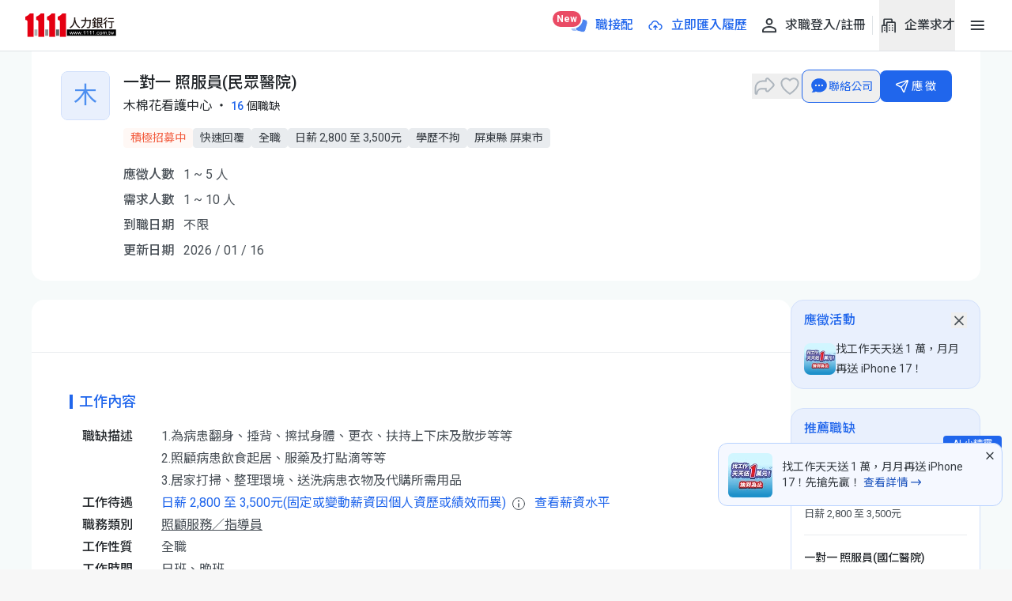

--- FILE ---
content_type: text/html;charset=utf-8
request_url: https://www.1111.com.tw/job/99015798/
body_size: 249861
content:
<!DOCTYPE html><html  lang="zh-Hant-TW" data-capo=""><head><meta charset="utf-8">
<meta name="viewport" content="width=device-width, initial-scale=1.0, maximum-scale=1.0, user-scalable=no">
<title>一對一 照服員(民眾醫院) | 木棉花看護中心 | 屏東縣屏東市 | 2026-01-16 | 1111人力銀行</title>
<link rel="preconnect" href="https://fonts.googleapis.com">
<link rel="preconnect" href="https://fonts.gstatic.com" crossorigin="use-credentials">
<link rel="stylesheet" href="https://fonts.googleapis.com/css2?family=Noto+Sans+TC:wght@400;500;700&family=Roboto:wght@400;500;700&display=swap&display=swap" media="print" onload="this.media='all'">
<link rel="stylesheet">
<style>/*! tailwindcss v3.4.4 | MIT License | https://tailwindcss.com*/*,:after,:before{border:0 solid #ced4da;box-sizing:border-box}:after,:before{--tw-content:""}:host,html{line-height:1.5;-webkit-text-size-adjust:100%;font-family:ui-sans-serif,system-ui,sans-serif,Apple Color Emoji,Segoe UI Emoji,Segoe UI Symbol,Noto Color Emoji;font-feature-settings:normal;font-variation-settings:normal;-moz-tab-size:4;-o-tab-size:4;tab-size:4;-webkit-tap-highlight-color:transparent}body{line-height:inherit;margin:0}hr{border-top-width:1px;color:inherit;height:0}abbr:where([title]){-webkit-text-decoration:underline dotted;text-decoration:underline dotted}h1,h2,h3,h4,h5,h6{font-size:inherit;font-weight:inherit}a{color:inherit;text-decoration:inherit}b,strong{font-weight:bolder}code,kbd,pre,samp{font-family:ui-monospace,SFMono-Regular,Menlo,Monaco,Consolas,Liberation Mono,Courier New,monospace;font-feature-settings:normal;font-size:1em;font-variation-settings:normal}small{font-size:80%}sub,sup{font-size:75%;line-height:0;position:relative;vertical-align:baseline}sub{bottom:-.25em}sup{top:-.5em}table{border-collapse:collapse;border-color:inherit;text-indent:0}button,input,optgroup,select,textarea{color:inherit;font-family:inherit;font-feature-settings:inherit;font-size:100%;font-variation-settings:inherit;font-weight:inherit;letter-spacing:inherit;line-height:inherit;margin:0;padding:0}button,select{text-transform:none}button,input:where([type=button]),input:where([type=reset]),input:where([type=submit]){-webkit-appearance:button;background-color:transparent;background-image:none}:-moz-focusring{outline:auto}:-moz-ui-invalid{box-shadow:none}progress{vertical-align:baseline}::-webkit-inner-spin-button,::-webkit-outer-spin-button{height:auto}[type=search]{-webkit-appearance:textfield;outline-offset:-2px}::-webkit-search-decoration{-webkit-appearance:none}::-webkit-file-upload-button{-webkit-appearance:button;font:inherit}summary{display:list-item}blockquote,dd,dl,figure,h1,h2,h3,h4,h5,h6,hr,p,pre{margin:0}fieldset{margin:0}fieldset,legend{padding:0}menu,ol,ul{list-style:none;margin:0;padding:0}dialog{padding:0}textarea{resize:vertical}input::-moz-placeholder,textarea::-moz-placeholder{color:#939da7;opacity:1}input::placeholder,textarea::placeholder{color:#939da7;opacity:1}[role=button],button{cursor:pointer}:disabled{cursor:default}audio,canvas,embed,iframe,img,object,svg,video{display:block;vertical-align:middle}img,video{height:auto;max-width:100%}[hidden]{display:none}.flex-row-nowrap{display:flex;flex-direction:row;flex-wrap:nowrap}.flex-center-row{align-items:center}.flex-center-row,.flex-center-row-x{display:flex;flex-direction:row;justify-content:center}.flex-center-row-y{align-items:center;display:flex;flex-direction:row}.flex-col-wrap{flex-wrap:wrap}.flex-center-col,.flex-col-wrap{display:flex;flex-direction:column}.flex-center-col{align-items:center;justify-content:center}.flex-center-col-x{align-items:center;display:flex;flex-direction:column}.fixed-center{position:fixed}.absolute-center,.fixed-center{left:50%;top:50%;--tw-translate-x:-50%;--tw-translate-y:-50%;transform:translate(var(--tw-translate-x),var(--tw-translate-y)) rotate(var(--tw-rotate)) skewX(var(--tw-skew-x)) skewY(var(--tw-skew-y)) scaleX(var(--tw-scale-x)) scaleY(var(--tw-scale-y))}.absolute-center{position:absolute}.absolute-center-y{position:absolute;--tw-translate-y:-50%}.absolute-center-y,.relative-center{top:50%;transform:translate(var(--tw-translate-x),var(--tw-translate-y)) rotate(var(--tw-rotate)) skewX(var(--tw-skew-x)) skewY(var(--tw-skew-y)) scaleX(var(--tw-scale-x)) scaleY(var(--tw-scale-y))}.relative-center{left:50%;position:relative;--tw-translate-x:-50%;--tw-translate-y:-50%}.layout-box-sizing{margin-left:auto;margin-right:auto;padding-left:.75rem;padding-right:.75rem;width:100%}@media (min-width:767px){.layout-box-sizing{padding-left:.75rem;padding-right:.75rem}}@media (min-width:992px){.layout-box-sizing{padding-left:1.5rem;padding-right:1.5rem}}@media (min-width:1200px){.layout-box-sizing{padding-left:2rem;padding-right:2rem}}@media (min-width:1320px){.layout-box-sizing{max-width:1320px;padding-left:0;padding-right:0}}.content-box-sizing{margin-left:auto;margin-right:auto;padding-left:0;padding-right:0;width:100%}@media (min-width:600px){.content-box-sizing{padding-left:.5rem;padding-right:.5rem}}@media (min-width:767px){.content-box-sizing{padding-left:.75rem;padding-right:.75rem}}@media (min-width:992px){.content-box-sizing{padding-left:1.5rem;padding-right:1.5rem}}@media (min-width:1200px){.content-box-sizing{padding-left:2rem;padding-right:2rem}}@media (min-width:1320px){.content-box-sizing{max-width:1320px;padding-left:0;padding-right:0}}.card-border{border-radius:12px;border-style:solid;border-width:1px;overflow:hidden;--tw-border-opacity:1;border-color:rgb(233 236 239/var(--tw-border-opacity))}svg.svg-icon-3{height:.75rem;margin:0;width:.75rem}svg.svg-icon-4{height:1rem;margin:0;width:1rem}svg.svg-icon-5{height:1.25rem;margin:0;width:1.25rem}svg.svg-icon-6{height:1.5rem;margin:0;width:1.5rem}svg.svg-icon-7{height:1.75rem;margin:0;width:1.75rem}svg.svg-icon-8{height:2rem;margin:0;width:2rem}svg.svg-icon-9{height:2.25rem;margin:0;width:2.25rem}svg.svg-icon-10{height:2.5rem;margin:0;width:2.5rem}svg.svg-icon-15{height:60px;margin:0;width:60px}svg.svg-icon-job-pair{height:75px;margin:0;width:75px}svg.svg-icon-logo-white{height:30px;width:80px}@media (min-width:375px){svg.svg-icon-logo-white{width:110px}}@media (min-width:600px){svg.svg-icon-logo-white{width:120px}}@media (min-width:992px){svg.svg-icon-logo-white{width:146px}}.scrollbar-lg::-webkit-scrollbar-track,.scrollbar::-webkit-scrollbar-track{border-radius:.25rem}.scrollbar-lg::-webkit-scrollbar-thumb,.scrollbar::-webkit-scrollbar-thumb{border-radius:.25rem;border-style:solid;border-width:1px;--tw-border-opacity:1;background-color:#0000004d;border-color:rgb(255 255 255/var(--tw-border-opacity))}.scrollbar::-webkit-scrollbar{height:6px;width:6px}.scrollbar-lg::-webkit-scrollbar{height:8px;width:8px}@-moz-document url-prefix(){.scrollbar,.scrollbar-lg{scrollbar-color:#4d4d4d4d #fff;scrollbar-width:thin}.scrollbar-lg{overflow:auto}}svg.svg-icon-message{height:24px;width:24px}.hidden-scrollbar::-webkit-scrollbar{display:none}.hidden-scrollbar{-ms-overflow-style:none}img.image-scale{transition-duration:.3s;transition-property:transform;transition-timing-function:cubic-bezier(.4,0,.2,1)}img.image-scale:hover{--tw-scale-x:1.05;--tw-scale-y:1.05;transform:translate(var(--tw-translate-x),var(--tw-translate-y)) rotate(var(--tw-rotate)) skewX(var(--tw-skew-x)) skewY(var(--tw-skew-y)) scaleX(var(--tw-scale-x)) scaleY(var(--tw-scale-y))}.runes{font-family:runes,Verdana,Tahoma}*,:after,:before{--tw-border-spacing-x:0;--tw-border-spacing-y:0;--tw-translate-x:0;--tw-translate-y:0;--tw-rotate:0;--tw-skew-x:0;--tw-skew-y:0;--tw-scale-x:1;--tw-scale-y:1;--tw-pan-x: ;--tw-pan-y: ;--tw-pinch-zoom: ;--tw-scroll-snap-strictness:proximity;--tw-gradient-from-position: ;--tw-gradient-via-position: ;--tw-gradient-to-position: ;--tw-ordinal: ;--tw-slashed-zero: ;--tw-numeric-figure: ;--tw-numeric-spacing: ;--tw-numeric-fraction: ;--tw-ring-inset: ;--tw-ring-offset-width:0px;--tw-ring-offset-color:#fff;--tw-ring-color:rgba(32,102,236,.5);--tw-ring-offset-shadow:0 0 #0000;--tw-ring-shadow:0 0 #0000;--tw-shadow:0 0 #0000;--tw-shadow-colored:0 0 #0000;--tw-blur: ;--tw-brightness: ;--tw-contrast: ;--tw-grayscale: ;--tw-hue-rotate: ;--tw-invert: ;--tw-saturate: ;--tw-sepia: ;--tw-drop-shadow: ;--tw-backdrop-blur: ;--tw-backdrop-brightness: ;--tw-backdrop-contrast: ;--tw-backdrop-grayscale: ;--tw-backdrop-hue-rotate: ;--tw-backdrop-invert: ;--tw-backdrop-opacity: ;--tw-backdrop-saturate: ;--tw-backdrop-sepia: ;--tw-contain-size: ;--tw-contain-layout: ;--tw-contain-paint: ;--tw-contain-style: }::backdrop{--tw-border-spacing-x:0;--tw-border-spacing-y:0;--tw-translate-x:0;--tw-translate-y:0;--tw-rotate:0;--tw-skew-x:0;--tw-skew-y:0;--tw-scale-x:1;--tw-scale-y:1;--tw-pan-x: ;--tw-pan-y: ;--tw-pinch-zoom: ;--tw-scroll-snap-strictness:proximity;--tw-gradient-from-position: ;--tw-gradient-via-position: ;--tw-gradient-to-position: ;--tw-ordinal: ;--tw-slashed-zero: ;--tw-numeric-figure: ;--tw-numeric-spacing: ;--tw-numeric-fraction: ;--tw-ring-inset: ;--tw-ring-offset-width:0px;--tw-ring-offset-color:#fff;--tw-ring-color:rgba(32,102,236,.5);--tw-ring-offset-shadow:0 0 #0000;--tw-ring-shadow:0 0 #0000;--tw-shadow:0 0 #0000;--tw-shadow-colored:0 0 #0000;--tw-blur: ;--tw-brightness: ;--tw-contrast: ;--tw-grayscale: ;--tw-hue-rotate: ;--tw-invert: ;--tw-saturate: ;--tw-sepia: ;--tw-drop-shadow: ;--tw-backdrop-blur: ;--tw-backdrop-brightness: ;--tw-backdrop-contrast: ;--tw-backdrop-grayscale: ;--tw-backdrop-hue-rotate: ;--tw-backdrop-invert: ;--tw-backdrop-opacity: ;--tw-backdrop-saturate: ;--tw-backdrop-sepia: ;--tw-contain-size: ;--tw-contain-layout: ;--tw-contain-paint: ;--tw-contain-style: }.\!container{width:100%!important}.container{width:100%}@media (min-width:100%){.\!container{max-width:100%!important}.container{max-width:100%}}@media (min-width:767px){.\!container{max-width:767px!important}.container{max-width:767px}}@media (min-width:992px){.\!container{max-width:992px!important}.container{max-width:992px}}@media (min-width:1024px){.\!container{max-width:1024px!important}.container{max-width:1024px}}@media (min-width:1200px){.\!container{max-width:1200px!important}.container{max-width:1200px}}@media (min-width:1320px){.\!container{max-width:1320px!important}.container{max-width:1320px}}.link-base{font-size:16px;line-height:1.6;white-space:nowrap;--tw-text-opacity:1;color:rgb(73 80 87/var(--tw-text-opacity));text-decoration-line:underline;text-underline-offset:2px}.link-base:hover{--tw-text-opacity:1;color:rgb(33 37 41/var(--tw-text-opacity))}.link-base:focus{border-radius:.25rem;--tw-ring-offset-shadow:var(--tw-ring-inset) 0 0 0 var(--tw-ring-offset-width) var(--tw-ring-offset-color);--tw-ring-shadow:var(--tw-ring-inset) 0 0 0 calc(2px + var(--tw-ring-offset-width)) var(--tw-ring-color);box-shadow:var(--tw-ring-offset-shadow),var(--tw-ring-shadow),var(--tw-shadow,0 0 #0000);--tw-ring-opacity:1;--tw-ring-color:rgb(173 181 189/var(--tw-ring-opacity));--tw-ring-offset-width:0px}.link-base:active{text-decoration-line:underline;text-underline-offset:2px}.pointer-events-none{pointer-events:none}.visible{visibility:visible}.invisible{visibility:hidden}.static{position:static}.fixed{position:fixed}.absolute{position:absolute}.relative{position:relative}.sticky{position:sticky}.inset-0{inset:0}.inset-x-0{left:0;right:0}.inset-y-0{bottom:0;top:0}.-bottom-1{bottom:-.25rem}.-bottom-12{bottom:-3rem}.-bottom-\[13px\]{bottom:-13px}.-left-2{left:-.5rem}.-left-5{left:-1.25rem}.-left-6{left:-1.5rem}.-right-3{right:-.75rem}.-top-2{top:-.5rem}.-top-\[5px\]{top:-5px}.bottom-0{bottom:0}.bottom-10{bottom:2.5rem}.bottom-20{bottom:5rem}.bottom-\[-1px\]{bottom:-1px}.bottom-\[0px\]{bottom:0}.bottom-\[52\%\]{bottom:52%}.left-0{left:0}.left-1\/2{left:50%}.left-1\/3{left:33.333333%}.left-2\/3{left:66.666667%}.left-4{left:1rem}.left-\[-140px\]{left:-140px}.left-\[-1em\]{left:-1em}.left-\[-4\.5px\]{left:-4.5px}.left-\[10px\]{left:10px}.left-\[130px\]{left:130px}.left-\[50\%\]{left:50%}.left-\[62px\]{left:62px}.left-auto{left:auto}.right-0{right:0}.right-1{right:.25rem}.right-2{right:.5rem}.right-3{right:.75rem}.right-4{right:1rem}.right-6{right:1.5rem}.right-8{right:2rem}.right-\[-22px\]{right:-22px}.right-\[-8px\]{right:-8px}.right-\[15\%\]{right:15%}.right-auto{right:auto}.top-0{top:0}.top-1{top:.25rem}.top-1\/2{top:50%}.top-2{top:.5rem}.top-3{top:.75rem}.top-4{top:1rem}.top-5{top:1.25rem}.top-6{top:1.5rem}.top-8{top:2rem}.top-\[-10px\]{top:-10px}.top-\[-2px\]{top:-2px}.top-\[-36px\]{top:-36px}.top-\[-8\.2px\]{top:-8.2px}.top-\[-80px\]{top:-80px}.top-\[100\%\]{top:100%}.top-\[12px\]{top:12px}.top-\[156px\]{top:156px}.top-\[180px\]{top:180px}.top-\[2\.25px\]{top:2.25px}.top-\[274px\]{top:274px}.top-\[40px\]{top:40px}.top-\[41px\]{top:41px}.top-\[58px\]{top:58px}.top-\[5px\]{top:5px}.top-\[calc\(50\%-12px\)\]{top:calc(50% - 12px)}.top-full{top:100%}.isolate{isolation:isolate}.z-0{z-index:0}.z-10{z-index:10}.z-20{z-index:20}.z-30{z-index:30}.z-40{z-index:40}.z-50{z-index:50}.z-\[1003\]{z-index:1003}.z-\[1004\]{z-index:1004}.z-\[1005\]{z-index:1005}.z-\[100\]{z-index:100}.z-\[1\]{z-index:1}.z-\[40\]{z-index:40}.z-\[51\]{z-index:51}.z-\[5\]{z-index:5}.z-\[9999\]{z-index:9999}.order-1{order:1}.order-2{order:2}.order-last{order:9999}.col-span-12{grid-column:span 12/span 12}.col-span-2{grid-column:span 2/span 2}.col-span-7{grid-column:span 7/span 7}.row-span-2{grid-row:span 2/span 2}.m-0{margin:0}.m-1{margin:.25rem}.m-5{margin:1.25rem}.m-\[auto_5px\]{margin:auto 5px}.m-auto{margin:auto}.mx-1{margin-left:.25rem;margin-right:.25rem}.mx-2{margin-left:.5rem;margin-right:.5rem}.mx-4{margin-left:1rem;margin-right:1rem}.mx-7{margin-left:1.75rem;margin-right:1.75rem}.mx-auto{margin-left:auto;margin-right:auto}.my-1{margin-bottom:.25rem;margin-top:.25rem}.my-10{margin-bottom:2.5rem;margin-top:2.5rem}.my-2{margin-bottom:.5rem;margin-top:.5rem}.my-3{margin-bottom:.75rem;margin-top:.75rem}.my-4{margin-bottom:1rem;margin-top:1rem}.my-\[50px\]{margin-bottom:50px;margin-top:50px}.my-\[5px\]{margin-bottom:5px;margin-top:5px}.my-auto{margin-bottom:auto;margin-top:auto}.-mb-3{margin-bottom:-.75rem}.-mt-6{margin-top:-1.5rem}.-mt-\[2px\]{margin-top:-2px}.mb-0{margin-bottom:0}.mb-1{margin-bottom:.25rem}.mb-10{margin-bottom:2.5rem}.mb-12{margin-bottom:3rem}.mb-14{margin-bottom:3.5rem}.mb-2{margin-bottom:.5rem}.mb-20{margin-bottom:5rem}.mb-3{margin-bottom:.75rem}.mb-4{margin-bottom:1rem}.mb-5{margin-bottom:1.25rem}.mb-6{margin-bottom:1.5rem}.mb-8{margin-bottom:2rem}.mb-\[-1px\]{margin-bottom:-1px}.mb-\[-24px\]{margin-bottom:-24px}.mb-\[10px\]{margin-bottom:10px}.mb-\[124px\]{margin-bottom:124px}.mb-\[150px\]{margin-bottom:150px}.mb-\[18px\]{margin-bottom:18px}.mb-\[19px\]{margin-bottom:19px}.mb-\[22px\]{margin-bottom:22px}.mb-\[23px\]{margin-bottom:23px}.mb-\[2px\]{margin-bottom:2px}.mb-\[30px\]{margin-bottom:30px}.mb-\[40px\]{margin-bottom:40px}.mb-\[4px\]{margin-bottom:4px}.mb-\[5px\]{margin-bottom:5px}.mb-\[64px\]{margin-bottom:64px}.mb-\[6px\]{margin-bottom:6px}.mb-auto{margin-bottom:auto}.me-1{margin-inline-end:.25rem}.me-2{margin-inline-end:.5rem}.me-3{margin-inline-end:.75rem}.me-4{margin-inline-end:1rem}.me-9{margin-inline-end:2.25rem}.me-\[6px\]{margin-inline-end:6px}.ml-0{margin-left:0}.ml-1{margin-left:.25rem}.ml-2{margin-left:.5rem}.ml-3{margin-left:.75rem}.ml-4{margin-left:1rem}.ml-\[10px\]{margin-left:10px}.ml-\[21px\]{margin-left:21px}.ml-\[6px\]{margin-left:6px}.ml-auto{margin-left:auto}.mr-0{margin-right:0}.mr-1{margin-right:.25rem}.mr-1\.5{margin-right:.375rem}.mr-12{margin-right:3rem}.mr-2{margin-right:.5rem}.mr-3{margin-right:.75rem}.mr-4{margin-right:1rem}.mr-5{margin-right:1.25rem}.mr-9{margin-right:2.25rem}.mr-\[2px\]{margin-right:2px}.ms-1{margin-inline-start:.25rem}.ms-3{margin-inline-start:.75rem}.ms-4{margin-inline-start:1rem}.ms-auto{margin-inline-start:auto}.mt-0{margin-top:0}.mt-0\.5{margin-top:.125rem}.mt-1{margin-top:.25rem}.mt-1\.5{margin-top:.375rem}.mt-10{margin-top:2.5rem}.mt-12{margin-top:3rem}.mt-2{margin-top:.5rem}.mt-3{margin-top:.75rem}.mt-4{margin-top:1rem}.mt-5{margin-top:1.25rem}.mt-6{margin-top:1.5rem}.mt-8{margin-top:2rem}.mt-9{margin-top:2.25rem}.mt-\[-30px\]{margin-top:-30px}.mt-\[19px\]{margin-top:19px}.mt-\[1px\]{margin-top:1px}.mt-\[21px\]{margin-top:21px}.mt-\[25px\]{margin-top:25px}.mt-\[28\.5px\]{margin-top:28.5px}.mt-\[2px\]{margin-top:2px}.mt-\[42px\]{margin-top:42px}.mt-\[72px\]{margin-top:72px}.mt-auto{margin-top:auto}.box-border{box-sizing:border-box}.line-clamp-1{-webkit-line-clamp:1}.line-clamp-1,.line-clamp-2{display:-webkit-box;overflow:hidden;-webkit-box-orient:vertical}.line-clamp-2{-webkit-line-clamp:2}.line-clamp-5{display:-webkit-box;overflow:hidden;-webkit-box-orient:vertical;-webkit-line-clamp:5}.line-clamp-none{display:block;overflow:visible;-webkit-box-orient:horizontal;-webkit-line-clamp:none}.block{display:block}.inline-block{display:inline-block}.inline{display:inline}.flex{display:flex}.inline-flex{display:inline-flex}.grid{display:grid}.contents{display:contents}.hidden{display:none}.aspect-\[1\.56\/1\]{aspect-ratio:1.56/1}.aspect-\[1\/2\]{aspect-ratio:1/2}.aspect-\[136\/71\]{aspect-ratio:136/71}.aspect-\[226\/144\]{aspect-ratio:226/144}.aspect-\[242\/148\]{aspect-ratio:242/148}.aspect-\[280\/158\]{aspect-ratio:280/158}.aspect-\[338\/169\]{aspect-ratio:338/169}.aspect-\[calc\(140\/30\)\]{aspect-ratio:4.66667}.aspect-\[calc\(4\/3\)\]{aspect-ratio:1.33333}.aspect-video{aspect-ratio:16/9}.size-10{height:2.5rem;width:2.5rem}.size-6{height:1.5rem;width:1.5rem}.size-\[6px\]{height:6px;width:6px}.size-full{height:100%;width:100%}.\!h-1\/2{height:50%!important}.\!h-\[160px\]{height:160px!important}.\!h-auto{height:auto!important}.\!h-full{height:100%!important}.h-0{height:0}.h-0\.5{height:.125rem}.h-10{height:2.5rem}.h-11{height:2.75rem}.h-12{height:3rem}.h-16{height:4rem}.h-2{height:.5rem}.h-20{height:5rem}.h-3{height:.75rem}.h-4{height:1rem}.h-5{height:1.25rem}.h-6{height:1.5rem}.h-7{height:1.75rem}.h-8{height:2rem}.h-9{height:2.25rem}.h-\[1\.07em\]{height:1.07em}.h-\[100px\]{height:100px}.h-\[10px\]{height:10px}.h-\[110px\]{height:110px}.h-\[112px\]{height:112px}.h-\[120px\]{height:120px}.h-\[126px\]{height:126px}.h-\[134px\]{height:134px}.h-\[135px\]{height:135px}.h-\[138px\]{height:138px}.h-\[150px\]{height:150px}.h-\[152px\]{height:152px}.h-\[158px\]{height:158px}.h-\[15px\]{height:15px}.h-\[160px\]{height:160px}.h-\[16px\]{height:16px}.h-\[17px\]{height:17px}.h-\[19px\]{height:19px}.h-\[1px\]{height:1px}.h-\[2\.7rem\]{height:2.7rem}.h-\[200px\]{height:200px}.h-\[22px\]{height:22px}.h-\[23px\]{height:23px}.h-\[240px\]{height:240px}.h-\[24px\]{height:24px}.h-\[25px\]{height:25px}.h-\[26px\]{height:26px}.h-\[288px\]{height:288px}.h-\[28px\]{height:28px}.h-\[29px\]{height:29px}.h-\[300px\]{height:300px}.h-\[30px\]{height:30px}.h-\[320px\]{height:320px}.h-\[32px\]{height:32px}.h-\[334px\]{height:334px}.h-\[35px\]{height:35px}.h-\[36px\]{height:36px}.h-\[40px\]{height:40px}.h-\[43px\]{height:43px}.h-\[450px\]{height:450px}.h-\[460px\]{height:460px}.h-\[46px\]{height:46px}.h-\[48px\]{height:48px}.h-\[50px\]{height:50px}.h-\[525px\]{height:525px}.h-\[54px\]{height:54px}.h-\[56px\]{height:56px}.h-\[58\.5px\]{height:58.5px}.h-\[58px\]{height:58px}.h-\[60px\]{height:60px}.h-\[62px\]{height:62px}.h-\[64px\]{height:64px}.h-\[65px\]{height:65px}.h-\[68px\]{height:68px}.h-\[73px\]{height:73px}.h-\[80px\]{height:80px}.h-\[82px\]{height:82px}.h-\[90px\]{height:90px}.h-\[calc\(100\%-108px\)\]{height:calc(100% - 108px)}.h-\[calc\(100\%-120px\)\]{height:calc(100% - 120px)}.h-\[calc\(100\%-160px\)\]{height:calc(100% - 160px)}.h-\[calc\(100\%-168px\)\]{height:calc(100% - 168px)}.h-\[calc\(100\%-40px\)\]{height:calc(100% - 40px)}.h-\[calc\(100\%-48px\)\]{height:calc(100% - 48px)}.h-\[calc\(100\%-88px\)\]{height:calc(100% - 88px)}.h-\[calc\(100\%-96px\)\]{height:calc(100% - 96px)}.h-\[calc\(100vh-68px\)\]{height:calc(100vh - 68px)}.h-auto{height:auto}.h-dvh{height:100dvh}.h-fit{height:-moz-fit-content;height:fit-content}.h-full{height:100%}.h-header-mobile{height:45px}.h-px{height:1px}.h-screen{height:100vh}.max-h-\[144px\]{max-height:144px}.max-h-\[240px\]{max-height:240px}.max-h-\[248px\]{max-height:248px}.max-h-\[29px\]{max-height:29px}.max-h-\[360px\]{max-height:360px}.max-h-\[416px\]{max-height:416px}.max-h-\[47\.6px\]{max-height:47.6px}.max-h-\[480px\]{max-height:480px}.max-h-\[536px\]{max-height:536px}.max-h-\[80vh\]{max-height:80vh}.max-h-full{max-height:100%}.max-h-screen{max-height:100vh}.min-h-10{min-height:2.5rem}.min-h-12{min-height:3rem}.min-h-5{min-height:1.25rem}.min-h-6{min-height:1.5rem}.min-h-8{min-height:2rem}.min-h-\[138px\]{min-height:138px}.min-h-\[142px\]{min-height:142px}.min-h-\[158px\]{min-height:158px}.min-h-\[160px\]{min-height:160px}.min-h-\[200px\]{min-height:200px}.min-h-\[20px\]{min-height:20px}.min-h-\[22px\]{min-height:22px}.min-h-\[25px\]{min-height:25px}.min-h-\[26px\]{min-height:26px}.min-h-\[27px\]{min-height:27px}.min-h-\[29px\]{min-height:29px}.min-h-\[30px\]{min-height:30px}.min-h-\[323px\]{min-height:323px}.min-h-\[32px\]{min-height:32px}.min-h-\[330px\]{min-height:330px}.min-h-\[33px\]{min-height:33px}.min-h-\[360px\]{min-height:360px}.min-h-\[470px\]{min-height:470px}.min-h-\[56px\]{min-height:56px}.min-h-\[58px\]{min-height:58px}.min-h-\[67px\]{min-height:67px}.min-h-\[710px\]{min-height:710px}.min-h-\[763\.5px\]{min-height:763.5px}.min-h-\[calc\(100vh-106px\)\]{min-height:calc(100vh - 106px)}.min-h-\[calc\(100vh-125px\)\]{min-height:calc(100vh - 125px)}.w-0{width:0}.w-1{width:.25rem}.w-1\/2{width:50%}.w-1\/3{width:33.333333%}.w-10{width:2.5rem}.w-11{width:2.75rem}.w-12{width:3rem}.w-16{width:4rem}.w-2{width:.5rem}.w-3{width:.75rem}.w-32{width:8rem}.w-4{width:1rem}.w-5{width:1.25rem}.w-6{width:1.5rem}.w-8{width:2rem}.w-80{width:20rem}.w-9{width:2.25rem}.w-\[0px\]{width:0}.w-\[1\.07em\]{width:1.07em}.w-\[10px\]{width:10px}.w-\[112px\]{width:112px}.w-\[120px\]{width:120px}.w-\[123px\]{width:123px}.w-\[150px\]{width:150px}.w-\[15px\]{width:15px}.w-\[160px\]{width:160px}.w-\[16px\]{width:16px}.w-\[1px\]{width:1px}.w-\[2\.7rem\]{width:2.7rem}.w-\[200px\]{width:200px}.w-\[208px\]{width:208px}.w-\[218px\]{width:218px}.w-\[220xp\]{width:220xp}.w-\[226px\]{width:226px}.w-\[235px\]{width:235px}.w-\[240px\]{width:240px}.w-\[247px\]{width:247px}.w-\[24px\]{width:24px}.w-\[274px\]{width:274px}.w-\[28\.8\%\]{width:28.8%}.w-\[280\]{width:280}.w-\[280px\]{width:280px}.w-\[286px\]{width:286px}.w-\[294px\]{width:294px}.w-\[300px\]{width:300px}.w-\[303px\]{width:303px}.w-\[30px\]{width:30px}.w-\[325px\]{width:325px}.w-\[327px\]{width:327px}.w-\[32px\]{width:32px}.w-\[343px\]{width:343px}.w-\[35px\]{width:35px}.w-\[360px\]{width:360px}.w-\[36px\]{width:36px}.w-\[40px\]{width:40px}.w-\[425px\]{width:425px}.w-\[44\.8\%\]{width:44.8%}.w-\[45\%\]{width:45%}.w-\[45px\]{width:45px}.w-\[46px\]{width:46px}.w-\[48px\]{width:48px}.w-\[52px\]{width:52px}.w-\[54px\]{width:54px}.w-\[55px\]{width:55px}.w-\[56px\]{width:56px}.w-\[60px\]{width:60px}.w-\[62px\]{width:62px}.w-\[64px\]{width:64px}.w-\[65px\]{width:65px}.w-\[71\.2\%\]{width:71.2%}.w-\[72px\]{width:72px}.w-\[76px\]{width:76px}.w-\[80px\]{width:80px}.w-\[82px\]{width:82px}.w-\[86px\]{width:86px}.w-\[88px\]{width:88px}.w-\[90px\]{width:90px}.w-\[94px\]{width:94px}.w-\[96px\]{width:96px}.w-\[calc\(100\%\)\]{width:100%}.w-\[calc\(100\%\*172\/1014\)\]{width:16.96252%}.w-\[calc\(100\%\*188\/1014\)\]{width:18.54043%}.w-\[calc\(100\%\*384\/1014\)\]{width:37.86982%}.w-\[calc\(100\%\*397\/1014\)\]{width:39.15187%}.w-\[calc\(100\%\*84\/1014\)\]{width:8.28402%}.w-\[calc\(100\%-16px\)\]{width:calc(100% - 16px)}.w-\[calc\(100\%-36px\)\]{width:calc(100% - 36px)}.w-\[calc\(100\%\/3-5\.33px\)\]{width:calc(33.33333% - 5.33px)}.w-\[calc\(50\%-20px\)\]{width:calc(50% - 20px)}.w-auto{width:auto}.w-dvw{width:100dvw}.w-fit{width:-moz-fit-content;width:fit-content}.w-full{width:100%}.w-px{width:1px}.w-screen{width:100vw}.min-w-0{min-width:0}.min-w-16{min-width:4rem}.min-w-4{min-width:1rem}.min-w-5{min-width:1.25rem}.min-w-6{min-width:1.5rem}.min-w-\[0\%\],.min-w-\[0px\]{min-width:0}.min-w-\[100px\]{min-width:100px}.min-w-\[108px\]{min-width:108px}.min-w-\[180px\]{min-width:180px}.min-w-\[200px\]{min-width:200px}.min-w-\[240px\]{min-width:240px}.min-w-\[318px\]{min-width:318px}.min-w-\[340px\]{min-width:340px}.min-w-\[52px\]{min-width:52px}.min-w-\[65px\]{min-width:65px}.min-w-\[72px\]{min-width:72px}.min-w-\[84px\]{min-width:84px}.min-w-\[85px\]{min-width:85px}.min-w-fit{min-width:-moz-fit-content;min-width:fit-content}.max-w-\[1094px\]{max-width:1094px}.max-w-\[1100px\]{max-width:1100px}.max-w-\[1160px\]{max-width:1160px}.max-w-\[130px\]{max-width:130px}.max-w-\[1320px\]{max-width:1320px}.max-w-\[1368px\]{max-width:1368px}.max-w-\[1440px\]{max-width:1440px}.max-w-\[160px\]{max-width:160px}.max-w-\[168px\]{max-width:168px}.max-w-\[1920px\]{max-width:1920px}.max-w-\[226px\]{max-width:226px}.max-w-\[240px\]{max-width:240px}.max-w-\[280px\]{max-width:280px}.max-w-\[285px\]{max-width:285px}.max-w-\[300px\]{max-width:300px}.max-w-\[335px\]{max-width:335px}.max-w-\[375px\]{max-width:375px}.max-w-\[385px\]{max-width:385px}.max-w-\[520px\]{max-width:520px}.max-w-\[660px\]{max-width:660px}.max-w-\[784px\]{max-width:784px}.max-w-fit{max-width:-moz-fit-content;max-width:fit-content}.max-w-full{max-width:100%}.flex-1{flex:1 1 0%}.flex-\[0_0_117px\]{flex:0 0 117px}.flex-\[0_0_150px\]{flex:0 0 150px}.flex-\[0_0_160px\]{flex:0 0 160px}.flex-\[0_0_205px\]{flex:0 0 205px}.flex-\[0_0_24px\]{flex:0 0 24px}.flex-\[0_0_28px\]{flex:0 0 28px}.flex-\[0_0_334px\]{flex:0 0 334px}.flex-\[0_0_60px\]{flex:0 0 60px}.flex-\[0_0_65px\]{flex:0 0 65px}.flex-\[0_0_88px\]{flex:0 0 88px}.flex-\[0_1_185px\]{flex:0 1 185px}.flex-\[1_1_100\%\]{flex:1 1 100%}.flex-auto{flex:1 1 auto}.flex-none{flex:none}.flex-shrink-0,.shrink-0{flex-shrink:0}.flex-grow{flex-grow:1}.basis-0{flex-basis:0px}.origin-center{transform-origin:center}.-translate-x-1\/2{--tw-translate-x:-50%;transform:translate(var(--tw-translate-x),var(--tw-translate-y)) rotate(var(--tw-rotate)) skewX(var(--tw-skew-x)) skewY(var(--tw-skew-y)) scaleX(var(--tw-scale-x)) scaleY(var(--tw-scale-y))}.-translate-y-1\/2,.-translate-y-2\/4{--tw-translate-y:-50%}.-translate-y-1\/2,.-translate-y-2\/4,.translate-x-2{transform:translate(var(--tw-translate-x),var(--tw-translate-y)) rotate(var(--tw-rotate)) skewX(var(--tw-skew-x)) skewY(var(--tw-skew-y)) scaleX(var(--tw-scale-x)) scaleY(var(--tw-scale-y))}.translate-x-2{--tw-translate-x:0.5rem}.translate-x-\[-50\%\]{--tw-translate-x:-50%}.translate-x-\[-50\%\],.translate-y-0{transform:translate(var(--tw-translate-x),var(--tw-translate-y)) rotate(var(--tw-rotate)) skewX(var(--tw-skew-x)) skewY(var(--tw-skew-y)) scaleX(var(--tw-scale-x)) scaleY(var(--tw-scale-y))}.translate-y-0{--tw-translate-y:0px}.translate-y-3{--tw-translate-y:0.75rem}.translate-y-3,.translate-y-\[-50\%\]{transform:translate(var(--tw-translate-x),var(--tw-translate-y)) rotate(var(--tw-rotate)) skewX(var(--tw-skew-x)) skewY(var(--tw-skew-y)) scaleX(var(--tw-scale-x)) scaleY(var(--tw-scale-y))}.translate-y-\[-50\%\]{--tw-translate-y:-50%}.-rotate-90{--tw-rotate:-90deg}.-rotate-90,.rotate-180{transform:translate(var(--tw-translate-x),var(--tw-translate-y)) rotate(var(--tw-rotate)) skewX(var(--tw-skew-x)) skewY(var(--tw-skew-y)) scaleX(var(--tw-scale-x)) scaleY(var(--tw-scale-y))}.rotate-180{--tw-rotate:180deg}.rotate-90{--tw-rotate:90deg}.rotate-90,.rotate-\[180deg\]{transform:translate(var(--tw-translate-x),var(--tw-translate-y)) rotate(var(--tw-rotate)) skewX(var(--tw-skew-x)) skewY(var(--tw-skew-y)) scaleX(var(--tw-scale-x)) scaleY(var(--tw-scale-y))}.rotate-\[180deg\]{--tw-rotate:180deg}.scale-100{--tw-scale-x:1;--tw-scale-y:1}.scale-100,.scale-110{transform:translate(var(--tw-translate-x),var(--tw-translate-y)) rotate(var(--tw-rotate)) skewX(var(--tw-skew-x)) skewY(var(--tw-skew-y)) scaleX(var(--tw-scale-x)) scaleY(var(--tw-scale-y))}.scale-110{--tw-scale-x:1.1;--tw-scale-y:1.1}.scale-75{--tw-scale-x:.75;--tw-scale-y:.75}.scale-75,.scale-\[1\.01\]{transform:translate(var(--tw-translate-x),var(--tw-translate-y)) rotate(var(--tw-rotate)) skewX(var(--tw-skew-x)) skewY(var(--tw-skew-y)) scaleX(var(--tw-scale-x)) scaleY(var(--tw-scale-y))}.scale-\[1\.01\]{--tw-scale-x:1.01;--tw-scale-y:1.01}.transform{transform:translate(var(--tw-translate-x),var(--tw-translate-y)) rotate(var(--tw-rotate)) skewX(var(--tw-skew-x)) skewY(var(--tw-skew-y)) scaleX(var(--tw-scale-x)) scaleY(var(--tw-scale-y))}.cursor-default{cursor:default}.cursor-grab{cursor:grab}.cursor-not-allowed{cursor:not-allowed}.cursor-pointer{cursor:pointer}.select-none{-webkit-user-select:none;-moz-user-select:none;user-select:none}.resize{resize:both}.list-decimal{list-style-type:decimal}.list-disc{list-style-type:disc}.list-none{list-style-type:none}.appearance-none{-webkit-appearance:none;-moz-appearance:none;appearance:none}.grid-cols-1{grid-template-columns:repeat(1,minmax(0,1fr))}.grid-cols-12{grid-template-columns:repeat(12,minmax(0,1fr))}.grid-cols-2{grid-template-columns:repeat(2,minmax(0,1fr))}.grid-cols-3{grid-template-columns:repeat(3,minmax(0,1fr))}.grid-cols-7{grid-template-columns:repeat(7,minmax(0,1fr))}.grid-rows-2{grid-template-rows:repeat(2,minmax(0,1fr))}.flex-row{flex-direction:row}.flex-row-reverse{flex-direction:row-reverse}.flex-col{flex-direction:column}.flex-col-reverse{flex-direction:column-reverse}.flex-wrap{flex-wrap:wrap}.flex-nowrap{flex-wrap:nowrap}.content-center{align-content:center}.items-start{align-items:flex-start}.items-end{align-items:flex-end}.items-center{align-items:center}.items-baseline{align-items:baseline}.items-stretch{align-items:stretch}.justify-start{justify-content:flex-start}.justify-end{justify-content:flex-end}.justify-center{justify-content:center}.justify-between{justify-content:space-between}.justify-items-start{justify-items:start}.gap-0{gap:0}.gap-0\.5{gap:.125rem}.gap-1{gap:.25rem}.gap-10{gap:2.5rem}.gap-16{gap:4rem}.gap-2{gap:.5rem}.gap-2\.5{gap:.625rem}.gap-3{gap:.75rem}.gap-4{gap:1rem}.gap-5{gap:1.25rem}.gap-6{gap:1.5rem}.gap-8{gap:2rem}.gap-9{gap:2.25rem}.gap-\[10px\]{gap:10px}.gap-\[10px_16px\]{gap:10px 16px}.gap-\[12px\]{gap:12px}.gap-\[15px\]{gap:15px}.gap-\[16px_40px\]{gap:16px 40px}.gap-\[18px\]{gap:18px}.gap-\[20px\]{gap:20px}.gap-\[24px\]{gap:24px}.gap-\[2px\]{gap:2px}.gap-\[52px\]{gap:52px}.gap-\[60px\]{gap:60px}.gap-\[7px\]{gap:7px}.gap-\[8px_16px\]{gap:8px 16px}.gap-x-1{-moz-column-gap:.25rem;column-gap:.25rem}.gap-x-10{-moz-column-gap:2.5rem;column-gap:2.5rem}.gap-x-2{-moz-column-gap:.5rem;column-gap:.5rem}.gap-x-3{-moz-column-gap:.75rem;column-gap:.75rem}.gap-x-4{-moz-column-gap:1rem;column-gap:1rem}.gap-x-5{-moz-column-gap:1.25rem;column-gap:1.25rem}.gap-x-6{-moz-column-gap:1.5rem;column-gap:1.5rem}.gap-x-\[10px\]{-moz-column-gap:10px;column-gap:10px}.gap-x-\[18px\]{-moz-column-gap:18px;column-gap:18px}.gap-x-\[2px\]{-moz-column-gap:2px;column-gap:2px}.gap-x-\[35px\]{-moz-column-gap:35px;column-gap:35px}.gap-x-\[9px\]{-moz-column-gap:9px;column-gap:9px}.gap-y-0{row-gap:0}.gap-y-0\.5{row-gap:.125rem}.gap-y-1{row-gap:.25rem}.gap-y-1\.5{row-gap:.375rem}.gap-y-2{row-gap:.5rem}.gap-y-5{row-gap:1.25rem}.gap-y-\[2px\]{row-gap:2px}.space-x-1>:not([hidden])~:not([hidden]){--tw-space-x-reverse:0;margin-left:calc(.25rem*(1 - var(--tw-space-x-reverse)));margin-right:calc(.25rem*var(--tw-space-x-reverse))}.space-x-1\.5>:not([hidden])~:not([hidden]){--tw-space-x-reverse:0;margin-left:calc(.375rem*(1 - var(--tw-space-x-reverse)));margin-right:calc(.375rem*var(--tw-space-x-reverse))}.space-x-2>:not([hidden])~:not([hidden]){--tw-space-x-reverse:0;margin-left:calc(.5rem*(1 - var(--tw-space-x-reverse)));margin-right:calc(.5rem*var(--tw-space-x-reverse))}.space-y-1>:not([hidden])~:not([hidden]){--tw-space-y-reverse:0;margin-bottom:calc(.25rem*var(--tw-space-y-reverse));margin-top:calc(.25rem*(1 - var(--tw-space-y-reverse)))}.self-start{align-self:flex-start}.self-center{align-self:center}.overflow-auto{overflow:auto}.overflow-hidden{overflow:hidden}.overflow-visible{overflow:visible}.overflow-x-auto{overflow-x:auto}.overflow-y-auto{overflow-y:auto}.overflow-x-hidden{overflow-x:hidden}.overflow-y-hidden{overflow-y:hidden}.overflow-x-scroll{overflow-x:scroll}.overflow-y-scroll{overflow-y:scroll}.overscroll-contain{overscroll-behavior:contain}.truncate{overflow:hidden;text-overflow:ellipsis;white-space:nowrap}.hyphens-auto{-webkit-hyphens:auto;hyphens:auto}.whitespace-normal{white-space:normal}.whitespace-nowrap{white-space:nowrap}.whitespace-pre-line{white-space:pre-line}.text-wrap{text-wrap:wrap}.text-nowrap{text-wrap:nowrap}.break-words{overflow-wrap:break-word}.break-all{word-break:break-all}.break-keep{word-break:keep-all}.rounded{border-radius:.25rem}.rounded-2xl{border-radius:1rem}.rounded-3xl{border-radius:1.5rem}.rounded-\[100\%\]{border-radius:100%}.rounded-\[10px\]{border-radius:10px}.rounded-\[12px\]{border-radius:12px}.rounded-\[16px\]{border-radius:16px}.rounded-\[20px\]{border-radius:20px}.rounded-\[30px\]{border-radius:30px}.rounded-\[3rem\]{border-radius:3rem}.rounded-\[40px\]{border-radius:40px}.rounded-\[4px\]{border-radius:4px}.rounded-\[5px\]{border-radius:5px}.rounded-\[6\.4px\]{border-radius:6.4px}.rounded-\[6px\]{border-radius:6px}.rounded-\[8px\]{border-radius:8px}.rounded-\[99px\]{border-radius:99px}.rounded-full{border-radius:9999px}.rounded-lg{border-radius:.5rem}.rounded-md{border-radius:.375rem}.rounded-none{border-radius:0}.rounded-xl{border-radius:.75rem}.rounded-b-2xl{border-bottom-left-radius:1rem;border-bottom-right-radius:1rem}.rounded-b-lg{border-bottom-left-radius:.5rem;border-bottom-right-radius:.5rem}.rounded-b-xl{border-bottom-left-radius:.75rem;border-bottom-right-radius:.75rem}.rounded-l{border-bottom-left-radius:.25rem;border-top-left-radius:.25rem}.rounded-l-full{border-bottom-left-radius:9999px;border-top-left-radius:9999px}.rounded-l-xl{border-bottom-left-radius:.75rem;border-top-left-radius:.75rem}.rounded-r-\[8px\]{border-bottom-right-radius:8px;border-top-right-radius:8px}.rounded-r-full{border-bottom-right-radius:9999px;border-top-right-radius:9999px}.rounded-t-2xl{border-top-left-radius:1rem;border-top-right-radius:1rem}.rounded-t-3xl{border-top-left-radius:1.5rem;border-top-right-radius:1.5rem}.rounded-t-\[24px\]{border-top-left-radius:24px;border-top-right-radius:24px}.rounded-t-\[40px\]{border-top-left-radius:40px;border-top-right-radius:40px}.rounded-t-lg{border-top-left-radius:.5rem;border-top-right-radius:.5rem}.rounded-t-xl{border-top-left-radius:.75rem;border-top-right-radius:.75rem}.rounded-br-lg{border-bottom-right-radius:.5rem}.rounded-tl-lg{border-top-left-radius:.5rem}.border{border-width:1px}.border-0{border-width:0}.border-2{border-width:2px}.border-4{border-width:4px}.border-\[1px\]{border-width:1px}.border-y{border-top-width:1px}.border-b,.border-y{border-bottom-width:1px}.border-b-0{border-bottom-width:0}.border-b-2{border-bottom-width:2px}.border-b-\[1px\]{border-bottom-width:1px}.border-b-\[3px\]{border-bottom-width:3px}.border-l{border-left-width:1px}.border-l-4{border-left-width:4px}.border-r{border-right-width:1px}.border-t{border-top-width:1px}.border-t-0,.border-t-\[0\]{border-top-width:0}.border-solid{border-style:solid}.border-none{border-style:none}.border-\[\#1B7657\]{--tw-border-opacity:1;border-color:rgb(27 118 87/var(--tw-border-opacity))}.border-\[\#2066EC\]{--tw-border-opacity:1;border-color:rgb(32 102 236/var(--tw-border-opacity))}.border-\[\#454A4A\]{--tw-border-opacity:1;border-color:rgb(69 74 74/var(--tw-border-opacity))}.border-\[\#B8D2FF\]{--tw-border-opacity:1;border-color:rgb(184 210 255/var(--tw-border-opacity))}.border-\[\#B9C1CA\]{--tw-border-opacity:1;border-color:rgb(185 193 202/var(--tw-border-opacity))}.border-\[\#BBC4CB\]{--tw-border-opacity:1;border-color:rgb(187 196 203/var(--tw-border-opacity))}.border-\[\#C1A05C\]{--tw-border-opacity:1;border-color:rgb(193 160 92/var(--tw-border-opacity))}.border-\[\#C7F2EF\]{--tw-border-opacity:1;border-color:rgb(199 242 239/var(--tw-border-opacity))}.border-\[\#CCEEFF\]{--tw-border-opacity:1;border-color:rgb(204 238 255/var(--tw-border-opacity))}.border-\[\#CE4229\]{--tw-border-opacity:1;border-color:rgb(206 66 41/var(--tw-border-opacity))}.border-\[\#CED4DA\]{--tw-border-opacity:1;border-color:rgb(206 212 218/var(--tw-border-opacity))}.border-\[\#D2E0FB80\]{border-color:#d2e0fb80}.border-\[\#DAE1E7\]{--tw-border-opacity:1;border-color:rgb(218 225 231/var(--tw-border-opacity))}.border-\[\#DDDDDD\]{--tw-border-opacity:1;border-color:rgb(221 221 221/var(--tw-border-opacity))}.border-\[\#E42C07\]{--tw-border-opacity:1;border-color:rgb(228 44 7/var(--tw-border-opacity))}.border-\[\#E5E5E5\]{--tw-border-opacity:1;border-color:rgb(229 229 229/var(--tw-border-opacity))}.border-\[\#E9E0FE\]{--tw-border-opacity:1;border-color:rgb(233 224 254/var(--tw-border-opacity))}.border-\[\#E9ECEF\]{--tw-border-opacity:1;border-color:rgb(233 236 239/var(--tw-border-opacity))}.border-\[\#E9F0FD\]{--tw-border-opacity:1;border-color:rgb(233 240 253/var(--tw-border-opacity))}.border-\[\#F8F9FA\]{--tw-border-opacity:1;border-color:rgb(248 249 250/var(--tw-border-opacity))}.border-\[\#F9C9D1\]{--tw-border-opacity:1;border-color:rgb(249 201 209/var(--tw-border-opacity))}.border-\[\#FBDBE0\]{--tw-border-opacity:1;border-color:rgb(251 219 224/var(--tw-border-opacity))}.border-\[\#FFAA80\]{--tw-border-opacity:1;border-color:rgb(255 170 128/var(--tw-border-opacity))}.border-\[\#FFE5F5\]{--tw-border-opacity:1;border-color:rgb(255 229 245/var(--tw-border-opacity))}.border-\[\#FFF8F5\]{--tw-border-opacity:1;border-color:rgb(255 248 245/var(--tw-border-opacity))}.border-\[\#ced4da\]{--tw-border-opacity:1;border-color:rgb(206 212 218/var(--tw-border-opacity))}.border-\[\#dee2e6\]{--tw-border-opacity:1;border-color:rgb(222 226 230/var(--tw-border-opacity))}.border-\[\#e9ecef\]{--tw-border-opacity:1;border-color:rgb(233 236 239/var(--tw-border-opacity))}.border-\[\#ffe0d1\]{--tw-border-opacity:1;border-color:rgb(255 224 209/var(--tw-border-opacity))}.border-\[rgba\(0\2c 0\2c 0\2c \.125\)\]{border-color:rgba(0,0,0,.125)}.border-background{--tw-border-opacity:1;border-color:rgb(222 226 230/var(--tw-border-opacity))}.border-black\/\[\.1\]{border-color:rgba(0,0,0,.1)}.border-blue-100{--tw-border-opacity:1;border-color:rgb(210 224 251/var(--tw-border-opacity))}.border-blue-300{--tw-border-opacity:1;border-color:rgb(121 163 244/var(--tw-border-opacity))}.border-blue-500{--tw-border-opacity:1;border-color:rgb(32 102 236/var(--tw-border-opacity))}.border-gold{--tw-border-opacity:1;border-color:rgb(193 160 92/var(--tw-border-opacity))}.border-gray-100{--tw-border-opacity:1;border-color:rgb(233 236 239/var(--tw-border-opacity))}.border-gray-200{--tw-border-opacity:1;border-color:rgb(206 212 218/var(--tw-border-opacity))}.border-gray-300{--tw-border-opacity:1;border-color:rgb(173 181 189/var(--tw-border-opacity))}.border-gray-600{--tw-border-opacity:1;border-color:rgb(73 80 87/var(--tw-border-opacity))}.border-green-700{--tw-border-opacity:1;border-color:rgb(27 118 87/var(--tw-border-opacity))}.border-main{--tw-border-opacity:1;border-color:rgb(32 102 236/var(--tw-border-opacity))}.border-orange-6{--tw-border-opacity:1;border-color:rgb(217 61 43/var(--tw-border-opacity))}.border-red-500{--tw-border-opacity:1;border-color:rgb(234 75 101/var(--tw-border-opacity))}.border-select-border{--tw-border-opacity:1;border-color:rgb(188 209 249/var(--tw-border-opacity))}.border-transparent{border-color:#00000000}.border-white{--tw-border-opacity:1;border-color:rgb(255 255 255/var(--tw-border-opacity))}.border-b-\[\#E9ECEF\]{--tw-border-opacity:1;border-bottom-color:rgb(233 236 239/var(--tw-border-opacity))}.border-b-\[\#FBDBE0\]{--tw-border-opacity:1;border-bottom-color:rgb(251 219 224/var(--tw-border-opacity))}.border-b-\[rgba\(52\2c 58\2c 64\2c 0\.80\)\]{border-bottom-color:rgba(52,58,64,.8)}.border-b-gray-100{--tw-border-opacity:1;border-bottom-color:rgb(233 236 239/var(--tw-border-opacity))}.border-l-\[\#454A4A\]{--tw-border-opacity:1;border-left-color:rgb(69 74 74/var(--tw-border-opacity))}.border-l-\[\#FBDBE0\]{--tw-border-opacity:1;border-left-color:rgb(251 219 224/var(--tw-border-opacity))}.border-r-\[\#FBDBE0\]{--tw-border-opacity:1;border-right-color:rgb(251 219 224/var(--tw-border-opacity))}.border-t-\[\#454A4A\]{--tw-border-opacity:1;border-top-color:rgb(69 74 74/var(--tw-border-opacity))}.border-t-gray-100{--tw-border-opacity:1;border-top-color:rgb(233 236 239/var(--tw-border-opacity))}.border-t-gray-200{--tw-border-opacity:1;border-top-color:rgb(206 212 218/var(--tw-border-opacity))}.bg-\[\#0000004d\]{background-color:#0000004d}.bg-\[\#03A1A1\],.bg-\[\#03a1a1\]{--tw-bg-opacity:1;background-color:rgb(3 161 161/var(--tw-bg-opacity))}.bg-\[\#0ABCE0\]{--tw-bg-opacity:1;background-color:rgb(10 188 224/var(--tw-bg-opacity))}.bg-\[\#1B7657\]{--tw-bg-opacity:1;background-color:rgb(27 118 87/var(--tw-bg-opacity))}.bg-\[\#2066EC\]{--tw-bg-opacity:1;background-color:rgb(32 102 236/var(--tw-bg-opacity))}.bg-\[\#2CCAEA\]{--tw-bg-opacity:1;background-color:rgb(44 202 234/var(--tw-bg-opacity))}.bg-\[\#3EA7EC\]{--tw-bg-opacity:1;background-color:rgb(62 167 236/var(--tw-bg-opacity))}.bg-\[\#454A4A\]{--tw-bg-opacity:1;background-color:rgb(69 74 74/var(--tw-bg-opacity))}.bg-\[\#5569E3\]{--tw-bg-opacity:1;background-color:rgb(85 105 227/var(--tw-bg-opacity))}.bg-\[\#57B5F4\]{--tw-bg-opacity:1;background-color:rgb(87 181 244/var(--tw-bg-opacity))}.bg-\[\#6F7FE7\]{--tw-bg-opacity:1;background-color:rgb(111 127 231/var(--tw-bg-opacity))}.bg-\[\#9467E5\]{--tw-bg-opacity:1;background-color:rgb(148 103 229/var(--tw-bg-opacity))}.bg-\[\#999999\]{--tw-bg-opacity:1;background-color:rgb(153 153 153/var(--tw-bg-opacity))}.bg-\[\#A67CF3\]{--tw-bg-opacity:1;background-color:rgb(166 124 243/var(--tw-bg-opacity))}.bg-\[\#C1A05C\]{--tw-bg-opacity:1;background-color:rgb(193 160 92/var(--tw-bg-opacity))}.bg-\[\#C55CD8\]{--tw-bg-opacity:1;background-color:rgb(197 92 216/var(--tw-bg-opacity))}.bg-\[\#C7F2EF\]{--tw-bg-opacity:1;background-color:rgb(199 242 239/var(--tw-bg-opacity))}.bg-\[\#CCCCCC\]{--tw-bg-opacity:1;background-color:rgb(204 204 204/var(--tw-bg-opacity))}.bg-\[\#CCEEFF\]{--tw-bg-opacity:1;background-color:rgb(204 238 255/var(--tw-bg-opacity))}.bg-\[\#CE4229\]{--tw-bg-opacity:1;background-color:rgb(206 66 41/var(--tw-bg-opacity))}.bg-\[\#CED4DA\]{--tw-bg-opacity:1;background-color:rgb(206 212 218/var(--tw-bg-opacity))}.bg-\[\#D1D6F9\]{--tw-bg-opacity:1;background-color:rgb(209 214 249/var(--tw-bg-opacity))}.bg-\[\#D2E0FB\]{--tw-bg-opacity:1;background-color:rgb(210 224 251/var(--tw-bg-opacity))}.bg-\[\#D2F5FC\]{--tw-bg-opacity:1;background-color:rgb(210 245 252/var(--tw-bg-opacity))}.bg-\[\#D372E5\]{--tw-bg-opacity:1;background-color:rgb(211 114 229/var(--tw-bg-opacity))}.bg-\[\#D3EBFC\]{--tw-bg-opacity:1;background-color:rgb(211 235 252/var(--tw-bg-opacity))}.bg-\[\#D93D2B\]{--tw-bg-opacity:1;background-color:rgb(217 61 43/var(--tw-bg-opacity))}.bg-\[\#E00\]{--tw-bg-opacity:1;background-color:rgb(238 0 0/var(--tw-bg-opacity))}.bg-\[\#E1D3FC\]{--tw-bg-opacity:1;background-color:rgb(225 211 252/var(--tw-bg-opacity))}.bg-\[\#E24C8A\]{--tw-bg-opacity:1;background-color:rgb(226 76 138/var(--tw-bg-opacity))}.bg-\[\#E42C07\]{--tw-bg-opacity:1;background-color:rgb(228 44 7/var(--tw-bg-opacity))}.bg-\[\#E5E9FF\]{--tw-bg-opacity:1;background-color:rgb(229 233 255/var(--tw-bg-opacity))}.bg-\[\#E7F5FF\]{--tw-bg-opacity:1;background-color:rgb(231 245 255/var(--tw-bg-opacity))}.bg-\[\#E7FBFF\]{--tw-bg-opacity:1;background-color:rgb(231 251 255/var(--tw-bg-opacity))}.bg-\[\#E8F1FF\]{--tw-bg-opacity:1;background-color:rgb(232 241 255/var(--tw-bg-opacity))}.bg-\[\#E91A09\]{--tw-bg-opacity:1;background-color:rgb(233 26 9/var(--tw-bg-opacity))}.bg-\[\#E9E0FE\]{--tw-bg-opacity:1;background-color:rgb(233 224 254/var(--tw-bg-opacity))}.bg-\[\#E9ECEF\]{--tw-bg-opacity:1;background-color:rgb(233 236 239/var(--tw-bg-opacity))}.bg-\[\#E9F0FD\]{--tw-bg-opacity:1;background-color:rgb(233 240 253/var(--tw-bg-opacity))}.bg-\[\#EA4B65\]{--tw-bg-opacity:1;background-color:rgb(234 75 101/var(--tw-bg-opacity))}.bg-\[\#EEE4FF\]{--tw-bg-opacity:1;background-color:rgb(238 228 255/var(--tw-bg-opacity))}.bg-\[\#EEE\]{--tw-bg-opacity:1;background-color:rgb(238 238 238/var(--tw-bg-opacity))}.bg-\[\#F0FAF9\]{--tw-bg-opacity:1;background-color:rgb(240 250 249/var(--tw-bg-opacity))}.bg-\[\#F4F4F8\]{--tw-bg-opacity:1;background-color:rgb(244 244 248/var(--tw-bg-opacity))}.bg-\[\#F4FCFA\]{--tw-bg-opacity:1;background-color:rgb(244 252 250/var(--tw-bg-opacity))}.bg-\[\#F55F9D\]{--tw-bg-opacity:1;background-color:rgb(245 95 157/var(--tw-bg-opacity))}.bg-\[\#F5F4F2\]{--tw-bg-opacity:1;background-color:rgb(245 244 242/var(--tw-bg-opacity))}.bg-\[\#F5F8FF\]{--tw-bg-opacity:1;background-color:rgb(245 248 255/var(--tw-bg-opacity))}.bg-\[\#F6FAFA\]{--tw-bg-opacity:1;background-color:rgb(246 250 250/var(--tw-bg-opacity))}.bg-\[\#F8F9FA\]{--tw-bg-opacity:1;background-color:rgb(248 249 250/var(--tw-bg-opacity))}.bg-\[\#F9D8FF\]{--tw-bg-opacity:1;background-color:rgb(249 216 255/var(--tw-bg-opacity))}.bg-\[\#F9F5EF\]{--tw-bg-opacity:1;background-color:rgb(249 245 239/var(--tw-bg-opacity))}.bg-\[\#FBE8FF\]{--tw-bg-opacity:1;background-color:rgb(251 232 255/var(--tw-bg-opacity))}.bg-\[\#FDEDF04D\]{background-color:#fdedf04d}.bg-\[\#FDEDF0\]{--tw-bg-opacity:1;background-color:rgb(253 237 240/var(--tw-bg-opacity))}.bg-\[\#FEF8F9\]{--tw-bg-opacity:1;background-color:rgb(254 248 249/var(--tw-bg-opacity))}.bg-\[\#FFD1ED\]{--tw-bg-opacity:1;background-color:rgb(255 209 237/var(--tw-bg-opacity))}.bg-\[\#FFE5F5\]{--tw-bg-opacity:1;background-color:rgb(255 229 245/var(--tw-bg-opacity))}.bg-\[\#FFECB2\]{--tw-bg-opacity:1;background-color:rgb(255 236 178/var(--tw-bg-opacity))}.bg-\[\#FFF8F5\]{--tw-bg-opacity:1;background-color:rgb(255 248 245/var(--tw-bg-opacity))}.bg-\[\#FFF9F5\]{--tw-bg-opacity:1;background-color:rgb(255 249 245/var(--tw-bg-opacity))}.bg-\[\#FFFFFF\],.bg-\[\#FFF\]{--tw-bg-opacity:1;background-color:rgb(255 255 255/var(--tw-bg-opacity))}.bg-\[\#f8f9fa\]{--tw-bg-opacity:1;background-color:rgb(248 249 250/var(--tw-bg-opacity))}.bg-\[\#facee2\]{--tw-bg-opacity:1;background-color:rgb(250 206 226/var(--tw-bg-opacity))}.bg-\[\#fdedf0\]{--tw-bg-opacity:1;background-color:rgb(253 237 240/var(--tw-bg-opacity))}.bg-\[\#fee0ec\]{--tw-bg-opacity:1;background-color:rgb(254 224 236/var(--tw-bg-opacity))}.bg-\[\#fff\]{--tw-bg-opacity:1;background-color:rgb(255 255 255/var(--tw-bg-opacity))}.bg-\[\#ffffffb3\]{background-color:#ffffffb3}.bg-\[rgba\(0\2c 0\2c 0\2c \.25\)\]{background-color:rgba(0,0,0,.25)}.bg-\[rgba\(255\2c 255\2c 255\2c \.7\)\]{background-color:hsla(0,0%,100%,.7)}.bg-\[rgba\(255\2c 255\2c 255\2c 0\.3\)\]{background-color:hsla(0,0%,100%,.3)}.bg-\[rgba\(33\2c 37\2c 41\2c 0\.80\)\]{background-color:rgba(33,37,41,.8)}.bg-\[rgba\(52\2c 58\2c 64\2c 0\.80\)\]{background-color:rgba(52,58,64,.8)}.bg-\[transparent\]{background-color:transparent}.bg-background{--tw-bg-opacity:1;background-color:rgb(222 226 230/var(--tw-bg-opacity))}.bg-black{--tw-bg-opacity:1;background-color:rgb(0 0 0/var(--tw-bg-opacity))}.bg-blue-000{--tw-bg-opacity:1;background-color:rgb(233 240 253/var(--tw-bg-opacity))}.bg-blue-100{--tw-bg-opacity:1;background-color:rgb(210 224 251/var(--tw-bg-opacity))}.bg-blue-500{--tw-bg-opacity:1;background-color:rgb(32 102 236/var(--tw-bg-opacity))}.bg-detail-background{--tw-bg-opacity:1;background-color:rgb(246 250 250/var(--tw-bg-opacity))}.bg-gray-100{--tw-bg-opacity:1;background-color:rgb(233 236 239/var(--tw-bg-opacity))}.bg-gray-200{--tw-bg-opacity:1;background-color:rgb(206 212 218/var(--tw-bg-opacity))}.bg-gray-50{--tw-bg-opacity:1;background-color:rgb(248 249 250/var(--tw-bg-opacity))}.bg-gray-700{--tw-bg-opacity:1;background-color:rgb(52 58 64/var(--tw-bg-opacity))}.bg-gray-800{--tw-bg-opacity:1;background-color:rgb(33 37 41/var(--tw-bg-opacity))}.bg-green-700{--tw-bg-opacity:1;background-color:rgb(27 118 87/var(--tw-bg-opacity))}.bg-highlight{--tw-bg-opacity:1;background-color:rgb(234 75 101/var(--tw-bg-opacity))}.bg-home-blue-50{--tw-bg-opacity:1;background-color:rgb(227 236 252/var(--tw-bg-opacity))}.bg-home-blue-500{--tw-bg-opacity:1;background-color:rgb(26 102 255/var(--tw-bg-opacity))}.bg-home-blue-bg{--tw-bg-opacity:1;background-color:rgb(245 248 255/var(--tw-bg-opacity))}.bg-home-red-50{--tw-bg-opacity:1;background-color:rgb(252 233 233/var(--tw-bg-opacity))}.bg-home-red-600{--tw-bg-opacity:1;background-color:rgb(207 35 35/var(--tw-bg-opacity))}.bg-home-red-bg{--tw-bg-opacity:1;background-color:rgb(252 245 245/var(--tw-bg-opacity))}.bg-main{--tw-bg-opacity:1;background-color:rgb(32 102 236/var(--tw-bg-opacity))}.bg-main-50{background-color:#e9f0fd80}.bg-mask{background-color:#0000004d}.bg-orange-6{--tw-bg-opacity:1;background-color:rgb(217 61 43/var(--tw-bg-opacity))}.bg-red-10{--tw-bg-opacity:1;background-color:rgb(253 237 240/var(--tw-bg-opacity))}.bg-red-100{--tw-bg-opacity:1;background-color:rgb(254 226 226/var(--tw-bg-opacity))}.bg-red-11{--tw-bg-opacity:1;background-color:rgb(205 39 66/var(--tw-bg-opacity))}.bg-red-500{--tw-bg-opacity:1;background-color:rgb(234 75 101/var(--tw-bg-opacity))}.bg-select-background{--tw-bg-opacity:1;background-color:rgb(210 224 251/var(--tw-bg-opacity))}.bg-transparent{background-color:#00000000}.bg-vtd-primary-100{--tw-bg-opacity:1;background-color:rgb(219 234 254/var(--tw-bg-opacity))}.bg-vtd-primary-500{--tw-bg-opacity:1;background-color:rgb(59 130 246/var(--tw-bg-opacity))}.bg-vtd-primary-600{--tw-bg-opacity:1;background-color:rgb(37 99 235/var(--tw-bg-opacity))}.bg-white{--tw-bg-opacity:1;background-color:rgb(255 255 255/var(--tw-bg-opacity))}.bg-white\/60{background-color:hsla(0,0%,100%,.6)}.bg-white\/80{background-color:hsla(0,0%,100%,.8)}.bg-opacity-10{--tw-bg-opacity:0.1}.bg-opacity-50{--tw-bg-opacity:0.5}.bg-opacity-60{--tw-bg-opacity:0.6}.bg-opacity-70{--tw-bg-opacity:0.7}.bg-\[url\(\'\/assets\/images\/corp_brown_milestone_deco_goldbrown\.svg\'\)\]{background-image:url(/_nuxt/corp_brown_milestone_deco_goldbrown.BudBQsUh.svg)}.bg-\[url\(\'\@\/assets\/images\/corp_brown_milestone_deco_red\.svg\'\)\]{background-image:url(/_nuxt/corp_brown_milestone_deco_red.BZeKdzW-.svg)}.bg-\[url\(\'assets\/icons\/icon_checked\.svg\'\)\]{background-image:url(/_nuxt/icon_checked.DTL3aR3n.svg)}.bg-gradient-to-l{background-image:linear-gradient(to left,var(--tw-gradient-stops))}.bg-gradient-to-r{background-image:linear-gradient(to right,var(--tw-gradient-stops))}.from-white{--tw-gradient-from:#fff var(--tw-gradient-from-position);--tw-gradient-to:hsla(0,0%,100%,0) var(--tw-gradient-to-position);--tw-gradient-stops:var(--tw-gradient-from),var(--tw-gradient-to)}.from-white\/80{--tw-gradient-from:hsla(0,0%,100%,.8) var(--tw-gradient-from-position);--tw-gradient-to:hsla(0,0%,100%,0) var(--tw-gradient-to-position);--tw-gradient-stops:var(--tw-gradient-from),var(--tw-gradient-to)}.to-transparent{--tw-gradient-to:#00000000 var(--tw-gradient-to-position)}.bg-cover{background-size:cover}.bg-center{background-position:50%}.bg-left{background-position:0}.bg-no-repeat{background-repeat:no-repeat}.fill-\[\#495057\]{fill:#495057}.fill-\[\#AD6500\]{fill:#ad6500}.fill-\[\#CED4DA\]{fill:#ced4da}.fill-\[\#E42C07\]{fill:#e42c07}.fill-\[\#F25B3D\]{fill:#f25b3d}.fill-\[var\(--fill-color\)\]{fill:var(--fill-color)}.fill-green-700{fill:#1b7657}.fill-none{fill:none}.fill-white{fill:#fff}.stroke-\[\#AD6500\]{stroke:#ad6500}.stroke-\[\#CED4DA\]{stroke:#ced4da}.stroke-\[\#E42C07\]{stroke:#e42c07}.stroke-green-700{stroke:#1b7657}.stroke-none{stroke:none}.object-contain{-o-object-fit:contain;object-fit:contain}.object-cover{-o-object-fit:cover;object-fit:cover}.object-scale-down{-o-object-fit:scale-down;object-fit:scale-down}.object-center{-o-object-position:center;object-position:center}.object-left-top{-o-object-position:left top;object-position:left top}.\!p-2{padding:.5rem!important}.p-0{padding:0}.p-1{padding:.25rem}.p-1\.5{padding:.375rem}.p-2{padding:.5rem}.p-4{padding:1rem}.p-5{padding:1.25rem}.p-6{padding:1.5rem}.p-\[0_16px_24px_16px\]{padding:0 16px 24px}.p-\[10px_15px\]{padding:10px 15px}.p-\[12px\]{padding:12px}.p-\[15px\]{padding:15px}.p-\[16px_16px_6px_16px\]{padding:16px 16px 6px}.p-\[24px\]{padding:24px}.px-0{padding-left:0;padding-right:0}.px-0\.5{padding-left:.125rem;padding-right:.125rem}.px-1{padding-left:.25rem;padding-right:.25rem}.px-1\.5{padding-left:.375rem;padding-right:.375rem}.px-10{padding-left:2.5rem;padding-right:2.5rem}.px-2{padding-left:.5rem;padding-right:.5rem}.px-2\.5{padding-left:.625rem;padding-right:.625rem}.px-20{padding-left:5rem;padding-right:5rem}.px-3{padding-left:.75rem;padding-right:.75rem}.px-4{padding-left:1rem;padding-right:1rem}.px-5{padding-left:1.25rem;padding-right:1.25rem}.px-6{padding-left:1.5rem;padding-right:1.5rem}.px-8{padding-left:2rem;padding-right:2rem}.px-9{padding-left:2.25rem;padding-right:2.25rem}.px-\[10px\]{padding-left:10px;padding-right:10px}.px-\[16px\]{padding-left:16px;padding-right:16px}.px-\[17px\]{padding-left:17px;padding-right:17px}.px-\[20px\]{padding-left:20px;padding-right:20px}.px-\[21\.5px\]{padding-left:21.5px;padding-right:21.5px}.px-\[22px\]{padding-left:22px;padding-right:22px}.px-\[30px\]{padding-left:30px;padding-right:30px}.px-\[5px\]{padding-left:5px;padding-right:5px}.py-0{padding-bottom:0;padding-top:0}.py-0\.5{padding-bottom:.125rem;padding-top:.125rem}.py-1{padding-bottom:.25rem;padding-top:.25rem}.py-1\.5{padding-bottom:.375rem;padding-top:.375rem}.py-10{padding-bottom:2.5rem;padding-top:2.5rem}.py-16{padding-bottom:4rem;padding-top:4rem}.py-2{padding-bottom:.5rem;padding-top:.5rem}.py-2\.5{padding-bottom:.625rem;padding-top:.625rem}.py-3{padding-bottom:.75rem;padding-top:.75rem}.py-4{padding-bottom:1rem;padding-top:1rem}.py-5{padding-bottom:1.25rem;padding-top:1.25rem}.py-6{padding-bottom:1.5rem;padding-top:1.5rem}.py-8{padding-bottom:2rem;padding-top:2rem}.py-\[10px\]{padding-bottom:10px;padding-top:10px}.py-\[11px\]{padding-bottom:11px;padding-top:11px}.py-\[12\.5px\]{padding-bottom:12.5px;padding-top:12.5px}.py-\[14\.5px\]{padding-bottom:14.5px;padding-top:14.5px}.py-\[14px\]{padding-bottom:14px;padding-top:14px}.py-\[15px\]{padding-bottom:15px;padding-top:15px}.py-\[18px\]{padding-bottom:18px;padding-top:18px}.py-\[20px\]{padding-bottom:20px;padding-top:20px}.py-\[2px\]{padding-bottom:2px;padding-top:2px}.py-\[3px\]{padding-bottom:3px;padding-top:3px}.py-\[40px\]{padding-bottom:40px;padding-top:40px}.py-\[50\.5px\]{padding-bottom:50.5px;padding-top:50.5px}.py-\[54px\]{padding-bottom:54px;padding-top:54px}.py-\[6\.5px\]{padding-bottom:6.5px;padding-top:6.5px}.py-\[6px\]{padding-bottom:6px;padding-top:6px}.py-\[7px\]{padding-bottom:7px;padding-top:7px}.py-\[8px\]{padding-bottom:8px;padding-top:8px}.pb-0{padding-bottom:0}.pb-0\.5{padding-bottom:.125rem}.pb-1{padding-bottom:.25rem}.pb-10{padding-bottom:2.5rem}.pb-2{padding-bottom:.5rem}.pb-20{padding-bottom:5rem}.pb-3{padding-bottom:.75rem}.pb-4{padding-bottom:1rem}.pb-5{padding-bottom:1.25rem}.pb-6{padding-bottom:1.5rem}.pb-8{padding-bottom:2rem}.pb-\[1px\]{padding-bottom:1px}.pb-\[20px\]{padding-bottom:20px}.pb-\[2px\]{padding-bottom:2px}.pb-\[30px\]{padding-bottom:30px}.pb-\[46px\]{padding-bottom:46px}.pb-\[48px\]{padding-bottom:48px}.pb-\[52px\]{padding-bottom:52px}.pb-\[56px\]{padding-bottom:56px}.pb-\[5px\]{padding-bottom:5px}.pb-\[60px\]{padding-bottom:60px}.pb-\[6px\]{padding-bottom:6px}.pb-\[70px\]{padding-bottom:70px}.pb-\[74px\]{padding-bottom:74px}.pb-\[80px\]{padding-bottom:80px}.pe-4{padding-inline-end:1rem}.pe-5{padding-inline-end:1.25rem}.pl-0{padding-left:0}.pl-1{padding-left:.25rem}.pl-10{padding-left:2.5rem}.pl-14{padding-left:3.5rem}.pl-2{padding-left:.5rem}.pl-3{padding-left:.75rem}.pl-4{padding-left:1rem}.pl-5{padding-left:1.25rem}.pl-6{padding-left:1.5rem}.pl-8{padding-left:2rem}.pl-\[1\.2em\]{padding-left:1.2em}.pl-\[12px\]{padding-left:12px}.pl-\[22px\]{padding-left:22px}.pl-\[30px\]{padding-left:30px}.pl-\[32px\]{padding-left:32px}.pl-\[40px\]{padding-left:40px}.pl-\[45px\]{padding-left:45px}.pl-\[56px\]{padding-left:56px}.pl-\[60px\]{padding-left:60px}.pl-\[6px\]{padding-left:6px}.pr-0{padding-right:0}.pr-1{padding-right:.25rem}.pr-10{padding-right:2.5rem}.pr-12{padding-right:3rem}.pr-16{padding-right:4rem}.pr-2{padding-right:.5rem}.pr-3{padding-right:.75rem}.pr-4{padding-right:1rem}.pr-5{padding-right:1.25rem}.pr-6{padding-right:1.5rem}.pr-8{padding-right:2rem}.pr-\[15px\]{padding-right:15px}.pr-\[16px\]{padding-right:16px}.pr-\[36px\]{padding-right:36px}.pr-\[7px\]{padding-right:7px}.ps-0{padding-inline-start:0}.ps-3{padding-inline-start:.75rem}.ps-4{padding-inline-start:1rem}.pt-0{padding-top:0}.pt-0\.5{padding-top:.125rem}.pt-1{padding-top:.25rem}.pt-1\.5{padding-top:.375rem}.pt-10{padding-top:2.5rem}.pt-2{padding-top:.5rem}.pt-3{padding-top:.75rem}.pt-4{padding-top:1rem}.pt-5{padding-top:1.25rem}.pt-6{padding-top:1.5rem}.pt-8{padding-top:2rem}.pt-\[10px\]{padding-top:10px}.pt-\[18px\]{padding-top:18px}.pt-\[1px\]{padding-top:1px}.pt-\[20px\]{padding-top:20px}.pt-\[2px\]{padding-top:2px}.pt-\[30px\]{padding-top:30px}.pt-\[40px\]{padding-top:40px}.pt-\[56px\]{padding-top:56px}.pt-\[6px\]{padding-top:6px}.pt-\[72px\]{padding-top:72px}.text-left{text-align:left}.text-center{text-align:center}.text-right{text-align:right}.text-start{text-align:start}.indent-\[-9999em\]{text-indent:-9999em}.align-middle{vertical-align:middle}.align-bottom{vertical-align:bottom}.align-sub{vertical-align:sub}.text-2xl{font-size:1.5rem;line-height:2rem}.text-3xl{font-size:1.875rem;line-height:2.25rem}.text-4xl{font-size:2.25rem;line-height:2.5rem}.text-\[0\.625rem\]{font-size:.625rem}.text-\[1\.0625rem\]{font-size:1.0625rem}.text-\[1\.2rem\]{font-size:1.2rem}.text-\[1\.3125rem\]{font-size:1.3125rem}.text-\[1\.375rem\]{font-size:1.375rem}.text-\[12px\]{font-size:12px}.text-\[13px\]{font-size:13px}.text-\[14px\]{font-size:14px}.text-\[15px\]{font-size:15px}.text-\[16px\]{font-size:16px}.text-\[17px\]{font-size:17px}.text-\[18px\]{font-size:18px}.text-\[20px\]{font-size:20px}.text-\[21px\]{font-size:21px}.text-\[24px\]{font-size:24px}.text-\[28px\]{font-size:28px}.text-\[40px\]{font-size:40px}.text-\[8px\]{font-size:8px}.text-base{font-size:1rem;line-height:1.5rem}.text-lg{font-size:1.125rem;line-height:1.75rem}.text-sm{font-size:.875rem;line-height:1.25rem}.text-xl{font-size:1.25rem;line-height:1.75rem}.text-xs{font-size:.75rem;line-height:1rem}.font-bold{font-weight:700}.font-extrabold{font-weight:800}.font-light{font-weight:300}.font-medium{font-weight:500}.font-normal{font-weight:400}.font-semibold{font-weight:600}.uppercase{text-transform:uppercase}.italic{font-style:italic}.ordinal{--tw-ordinal:ordinal;font-variant-numeric:var(--tw-ordinal) var(--tw-slashed-zero) var(--tw-numeric-figure) var(--tw-numeric-spacing) var(--tw-numeric-fraction)}.leading-5{line-height:1.25rem}.leading-6{line-height:1.5rem}.leading-9{line-height:2.25rem}.leading-\[1\.25\]{line-height:1.25}.leading-\[1\.2\]{line-height:1.2}.leading-\[1\.45\]{line-height:1.45}.leading-\[1\.4\]{line-height:1.4}.leading-\[1\.5\]{line-height:1.5}.leading-\[1\.6\]{line-height:1.6}.leading-\[1\.7\]{line-height:1.7}.leading-\[1\.8\]{line-height:1.8}.leading-\[180\%\]{line-height:180%}.leading-\[1\]{line-height:1}.leading-\[2\.5\]{line-height:2.5}.leading-\[21px\]{line-height:21px}.leading-\[22\.4px\]{line-height:22.4px}.leading-\[22\.5px\]{line-height:22.5px}.leading-\[22px\]{line-height:22px}.leading-\[23\.2px\]{line-height:23.2px}.leading-\[23\.8px\]{line-height:23.8px}.leading-\[24px\]{line-height:24px}.leading-\[25\.2px\]{line-height:25.2px}.leading-\[25\.6px\]{line-height:25.6px}.leading-\[27\.2px\]{line-height:27.2px}.leading-\[28\.8px\]{line-height:28.8px}.leading-\[30px\]{line-height:30px}.leading-\[32px\]{line-height:32px}.leading-\[34px\]{line-height:34px}.leading-\[36px\]{line-height:36px}.leading-\[normal\]{line-height:normal}.leading-normal{line-height:1.5}.leading-relaxed{line-height:1.625}.tracking-\[0\.15px\]{letter-spacing:.15px}.tracking-\[0\.1px\]{letter-spacing:.1px}.tracking-\[0\.2\]{letter-spacing:.2}.tracking-\[0\.2px\]{letter-spacing:.2px}.tracking-\[1px\]{letter-spacing:1px}.tracking-wide{letter-spacing:.025em}.tracking-wider{letter-spacing:.05em}.text-\[\#0088CC\]{--tw-text-opacity:1;color:rgb(0 136 204/var(--tw-text-opacity))}.text-\[\#03A1A1\]{--tw-text-opacity:1;color:rgb(3 161 161/var(--tw-text-opacity))}.text-\[\#0988cb\]{--tw-text-opacity:1;color:rgb(9 136 203/var(--tw-text-opacity))}.text-\[\#104634\]{--tw-text-opacity:1;color:rgb(16 70 52/var(--tw-text-opacity))}.text-\[\#133d8e\]{--tw-text-opacity:1;color:rgb(19 61 142/var(--tw-text-opacity))}.text-\[\#141618\]{--tw-text-opacity:1;color:rgb(20 22 24/var(--tw-text-opacity))}.text-\[\#1A52BD\]{--tw-text-opacity:1;color:rgb(26 82 189/var(--tw-text-opacity))}.text-\[\#1B7657\]{--tw-text-opacity:1;color:rgb(27 118 87/var(--tw-text-opacity))}.text-\[\#1a52bd\]{--tw-text-opacity:1;color:rgb(26 82 189/var(--tw-text-opacity))}.text-\[\#2066EC\]{--tw-text-opacity:1;color:rgb(32 102 236/var(--tw-text-opacity))}.text-\[\#212529\]{--tw-text-opacity:1;color:rgb(33 37 41/var(--tw-text-opacity))}.text-\[\#252628\]{--tw-text-opacity:1;color:rgb(37 38 40/var(--tw-text-opacity))}.text-\[\#343A40\]{--tw-text-opacity:1;color:rgb(52 58 64/var(--tw-text-opacity))}.text-\[\#454A4A\]{--tw-text-opacity:1;color:rgb(69 74 74/var(--tw-text-opacity))}.text-\[\#495057\]{--tw-text-opacity:1;color:rgb(73 80 87/var(--tw-text-opacity))}.text-\[\#4A90E2\]{--tw-text-opacity:1;color:rgb(74 144 226/var(--tw-text-opacity))}.text-\[\#555555\]{--tw-text-opacity:1;color:rgb(85 85 85/var(--tw-text-opacity))}.text-\[\#636E78\]{--tw-text-opacity:1;color:rgb(99 110 120/var(--tw-text-opacity))}.text-\[\#65442E\]{--tw-text-opacity:1;color:rgb(101 68 46/var(--tw-text-opacity))}.text-\[\#666666\]{--tw-text-opacity:1;color:rgb(102 102 102/var(--tw-text-opacity))}.text-\[\#6B38E0\]{--tw-text-opacity:1;color:rgb(107 56 224/var(--tw-text-opacity))}.text-\[\#79A3F4\]{--tw-text-opacity:1;color:rgb(121 163 244/var(--tw-text-opacity))}.text-\[\#8D1C08\]{--tw-text-opacity:1;color:rgb(141 28 8/var(--tw-text-opacity))}.text-\[\#939DA7\],.text-\[\#939da7\]{--tw-text-opacity:1;color:rgb(147 157 167/var(--tw-text-opacity))}.text-\[\#999999\]{--tw-text-opacity:1;color:rgb(153 153 153/var(--tw-text-opacity))}.text-\[\#9F6E23\]{--tw-text-opacity:1;color:rgb(159 110 35/var(--tw-text-opacity))}.text-\[\#A51028\]{--tw-text-opacity:1;color:rgb(165 16 40/var(--tw-text-opacity))}.text-\[\#ADB5BD\]{--tw-text-opacity:1;color:rgb(173 181 189/var(--tw-text-opacity))}.text-\[\#ADC9EB\]{--tw-text-opacity:1;color:rgb(173 201 235/var(--tw-text-opacity))}.text-\[\#C1A05C\]{--tw-text-opacity:1;color:rgb(193 160 92/var(--tw-text-opacity))}.text-\[\#CC006D\]{--tw-text-opacity:1;color:rgb(204 0 109/var(--tw-text-opacity))}.text-\[\#CD2742\]{--tw-text-opacity:1;color:rgb(205 39 66/var(--tw-text-opacity))}.text-\[\#CE4229\]{--tw-text-opacity:1;color:rgb(206 66 41/var(--tw-text-opacity))}.text-\[\#CED4DA\]{--tw-text-opacity:1;color:rgb(206 212 218/var(--tw-text-opacity))}.text-\[\#D9482B\]{--tw-text-opacity:1;color:rgb(217 72 43/var(--tw-text-opacity))}.text-\[\#DE2413\]{--tw-text-opacity:1;color:rgb(222 36 19/var(--tw-text-opacity))}.text-\[\#E42C07\]{--tw-text-opacity:1;color:rgb(228 44 7/var(--tw-text-opacity))}.text-\[\#E9ECEF\]{--tw-text-opacity:1;color:rgb(233 236 239/var(--tw-text-opacity))}.text-\[\#EA4B65\]{--tw-text-opacity:1;color:rgb(234 75 101/var(--tw-text-opacity))}.text-\[\#EEE\]{--tw-text-opacity:1;color:rgb(238 238 238/var(--tw-text-opacity))}.text-\[\#F25B3D\]{--tw-text-opacity:1;color:rgb(242 91 61/var(--tw-text-opacity))}.text-\[\#e42c07\]{--tw-text-opacity:1;color:rgb(228 44 7/var(--tw-text-opacity))}.text-\[\#e63946\]{--tw-text-opacity:1;color:rgb(230 57 70/var(--tw-text-opacity))}.text-\[rgba\(27\2c 118\2c 87\2c 0\.24\)\]{color:rgba(27,118,87,.24)}.text-black{--tw-text-opacity:1;color:rgb(0 0 0/var(--tw-text-opacity))}.text-black-thin{--tw-text-opacity:1;color:rgb(147 157 167/var(--tw-text-opacity))}.text-blue-400{--tw-text-opacity:1;color:rgb(77 143 240/var(--tw-text-opacity))}.text-blue-500{--tw-text-opacity:1;color:rgb(32 102 236/var(--tw-text-opacity))}.text-blue-600{--tw-text-opacity:1;color:rgb(26 82 189/var(--tw-text-opacity))}.text-current{color:currentColor}.text-disabled{--tw-text-opacity:1;color:rgb(170 170 170/var(--tw-text-opacity))}.text-gold{--tw-text-opacity:1;color:rgb(193 160 92/var(--tw-text-opacity))}.text-gray-200{--tw-text-opacity:1;color:rgb(206 212 218/var(--tw-text-opacity))}.text-gray-300{--tw-text-opacity:1;color:rgb(173 181 189/var(--tw-text-opacity))}.text-gray-400{--tw-text-opacity:1;color:rgb(147 157 167/var(--tw-text-opacity))}.text-gray-500{--tw-text-opacity:1;color:rgb(99 110 120/var(--tw-text-opacity))}.text-gray-600{--tw-text-opacity:1;color:rgb(73 80 87/var(--tw-text-opacity))}.text-gray-700{--tw-text-opacity:1;color:rgb(52 58 64/var(--tw-text-opacity))}.text-gray-800{--tw-text-opacity:1;color:rgb(33 37 41/var(--tw-text-opacity))}.text-green-400{--tw-text-opacity:1;color:rgb(81 184 149/var(--tw-text-opacity))}.text-green-700{--tw-text-opacity:1;color:rgb(27 118 87/var(--tw-text-opacity))}.text-home-blue-500{--tw-text-opacity:1;color:rgb(26 102 255/var(--tw-text-opacity))}.text-home-blue-700{--tw-text-opacity:1;color:rgb(15 71 184/var(--tw-text-opacity))}.text-home-red-600{--tw-text-opacity:1;color:rgb(207 35 35/var(--tw-text-opacity))}.text-main{--tw-text-opacity:1;color:rgb(32 102 236/var(--tw-text-opacity))}.text-orange-6{--tw-text-opacity:1;color:rgb(217 61 43/var(--tw-text-opacity))}.text-red-11{--tw-text-opacity:1;color:rgb(205 39 66/var(--tw-text-opacity))}.text-red-4,.text-red-500{--tw-text-opacity:1;color:rgb(234 75 101/var(--tw-text-opacity))}.text-red-600{--tw-text-opacity:1;color:rgb(205 39 66/var(--tw-text-opacity))}.text-vtd-primary-500{--tw-text-opacity:1;color:rgb(59 130 246/var(--tw-text-opacity))}.text-vtd-primary-600{--tw-text-opacity:1;color:rgb(37 99 235/var(--tw-text-opacity))}.text-white{--tw-text-opacity:1;color:rgb(255 255 255/var(--tw-text-opacity))}.text-white\/80{color:hsla(0,0%,100%,.8)}.text-word-2{--tw-text-opacity:1;color:rgb(99 110 120/var(--tw-text-opacity))}.text-word-3{--tw-text-opacity:1;color:rgb(73 80 87/var(--tw-text-opacity))}.text-opacity-80{--tw-text-opacity:0.8}.underline{text-decoration-line:underline}.no-underline{text-decoration-line:none}.underline-offset-1{text-underline-offset:1px}.underline-offset-2{text-underline-offset:2px}.underline-offset-4{text-underline-offset:4px}.opacity-0{opacity:0}.opacity-100{opacity:1}.opacity-30{opacity:.3}.opacity-40{opacity:.4}.opacity-50{opacity:.5}.shadow-2xl{--tw-shadow:0 25px 50px -12px rgba(0,0,0,.25);--tw-shadow-colored:0 25px 50px -12px var(--tw-shadow-color)}.shadow-2xl,.shadow-\[0_-2px_16px_rgba\(33\2c 37\2c 41\2c 0\.08\)\]{box-shadow:var(--tw-ring-offset-shadow,0 0 #0000),var(--tw-ring-shadow,0 0 #0000),var(--tw-shadow)}.shadow-\[0_-2px_16px_rgba\(33\2c 37\2c 41\2c 0\.08\)\]{--tw-shadow:0 -2px 16px rgba(33,37,41,.08);--tw-shadow-colored:0 -2px 16px var(--tw-shadow-color)}.shadow-\[0_0_1px_0_rgba\(33\2c 37\2c 41\2c 0\.20\)\2c 0_2px_16px_0_rgba\(33\2c 37\2c 41\2c 0\.08\)\]{--tw-shadow:0 0 1px 0 rgba(33,37,41,.2),0 2px 16px 0 rgba(33,37,41,.08);--tw-shadow-colored:0 0 1px 0 var(--tw-shadow-color),0 2px 16px 0 var(--tw-shadow-color);box-shadow:var(--tw-ring-offset-shadow,0 0 #0000),var(--tw-ring-shadow,0 0 #0000),var(--tw-shadow)}.shadow-\[0_4px_8px_0_rgba\(0\2c 0\2c 0\2c 0\.1\)\]{--tw-shadow:0 4px 8px 0 rgba(0,0,0,.1);--tw-shadow-colored:0 4px 8px 0 var(--tw-shadow-color);box-shadow:var(--tw-ring-offset-shadow,0 0 #0000),var(--tw-ring-shadow,0 0 #0000),var(--tw-shadow)}.shadow-\[0px_1px_4px_0px_rgba\(37\2c 38\2c 40\2c 0\.12\)\]{--tw-shadow:0px 1px 4px 0px rgba(37,38,40,.12);--tw-shadow-colored:0px 1px 4px 0px var(--tw-shadow-color);box-shadow:var(--tw-ring-offset-shadow,0 0 #0000),var(--tw-ring-shadow,0 0 #0000),var(--tw-shadow)}.shadow-\[0px_2px_2px_0px_\#0000001A\]{--tw-shadow:0px 2px 2px 0px #0000001a;--tw-shadow-colored:0px 2px 2px 0px var(--tw-shadow-color)}.shadow-\[0px_2px_2px_0px_\#0000001A\],.shadow-lg{box-shadow:var(--tw-ring-offset-shadow,0 0 #0000),var(--tw-ring-shadow,0 0 #0000),var(--tw-shadow)}.shadow-lg{--tw-shadow:0 10px 15px -3px rgba(0,0,0,.1),0 4px 6px -4px rgba(0,0,0,.1);--tw-shadow-colored:0 10px 15px -3px var(--tw-shadow-color),0 4px 6px -4px var(--tw-shadow-color)}.shadow-panel{--tw-shadow:0px 1px 4px .1px #a9a9a944;--tw-shadow-colored:0px 1px 4px .1px var(--tw-shadow-color)}.shadow-panel,.shadow-sm{box-shadow:var(--tw-ring-offset-shadow,0 0 #0000),var(--tw-ring-shadow,0 0 #0000),var(--tw-shadow)}.shadow-sm{--tw-shadow:0 1px 2px 0 rgba(0,0,0,.05);--tw-shadow-colored:0 1px 2px 0 var(--tw-shadow-color)}.shadow-top{--tw-shadow:0px -3px 4px .1px #a9a9a944;--tw-shadow-colored:0px -3px 4px .1px var(--tw-shadow-color);box-shadow:var(--tw-ring-offset-shadow,0 0 #0000),var(--tw-ring-shadow,0 0 #0000),var(--tw-shadow)}.outline-none{outline:2px solid transparent;outline-offset:2px}.outline{outline-style:solid}.outline-1{outline-width:1px}.outline-\[\#9F6E23\]{outline-color:#9f6e23}.outline-\[\#A51028\]{outline-color:#a51028}.outline-\[\#E42C07\]{outline-color:#e42c07}.outline-main{outline-color:#2066ec}.ring-1{--tw-ring-offset-shadow:var(--tw-ring-inset) 0 0 0 var(--tw-ring-offset-width) var(--tw-ring-offset-color);--tw-ring-shadow:var(--tw-ring-inset) 0 0 0 calc(1px + var(--tw-ring-offset-width)) var(--tw-ring-color);box-shadow:var(--tw-ring-offset-shadow),var(--tw-ring-shadow),var(--tw-shadow,0 0 #0000)}.ring-main{--tw-ring-opacity:1;--tw-ring-color:rgb(32 102 236/var(--tw-ring-opacity))}.blur{--tw-blur:blur(8px)}.blur,.blur-2xl{filter:var(--tw-blur) var(--tw-brightness) var(--tw-contrast) var(--tw-grayscale) var(--tw-hue-rotate) var(--tw-invert) var(--tw-saturate) var(--tw-sepia) var(--tw-drop-shadow)}.blur-2xl{--tw-blur:blur(40px)}.blur-lg{--tw-blur:blur(16px)}.blur-lg,.brightness-50{filter:var(--tw-blur) var(--tw-brightness) var(--tw-contrast) var(--tw-grayscale) var(--tw-hue-rotate) var(--tw-invert) var(--tw-saturate) var(--tw-sepia) var(--tw-drop-shadow)}.brightness-50{--tw-brightness:brightness(.5)}.drop-shadow{--tw-drop-shadow:drop-shadow(0 1px 2px rgba(0,0,0,.1)) drop-shadow(0 1px 1px rgba(0,0,0,.06))}.drop-shadow,.invert{filter:var(--tw-blur) var(--tw-brightness) var(--tw-contrast) var(--tw-grayscale) var(--tw-hue-rotate) var(--tw-invert) var(--tw-saturate) var(--tw-sepia) var(--tw-drop-shadow)}.invert{--tw-invert:invert(100%)}.sepia{--tw-sepia:sepia(100%)}.filter,.sepia{filter:var(--tw-blur) var(--tw-brightness) var(--tw-contrast) var(--tw-grayscale) var(--tw-hue-rotate) var(--tw-invert) var(--tw-saturate) var(--tw-sepia) var(--tw-drop-shadow)}.backdrop-blur-\[20px\]{--tw-backdrop-blur:blur(20px)}.backdrop-blur-\[20px\],.backdrop-blur-\[30px\]{-webkit-backdrop-filter:var(--tw-backdrop-blur) var(--tw-backdrop-brightness) var(--tw-backdrop-contrast) var(--tw-backdrop-grayscale) var(--tw-backdrop-hue-rotate) var(--tw-backdrop-invert) var(--tw-backdrop-opacity) var(--tw-backdrop-saturate) var(--tw-backdrop-sepia);backdrop-filter:var(--tw-backdrop-blur) var(--tw-backdrop-brightness) var(--tw-backdrop-contrast) var(--tw-backdrop-grayscale) var(--tw-backdrop-hue-rotate) var(--tw-backdrop-invert) var(--tw-backdrop-opacity) var(--tw-backdrop-saturate) var(--tw-backdrop-sepia)}.backdrop-blur-\[30px\]{--tw-backdrop-blur:blur(30px)}.backdrop-filter{-webkit-backdrop-filter:var(--tw-backdrop-blur) var(--tw-backdrop-brightness) var(--tw-backdrop-contrast) var(--tw-backdrop-grayscale) var(--tw-backdrop-hue-rotate) var(--tw-backdrop-invert) var(--tw-backdrop-opacity) var(--tw-backdrop-saturate) var(--tw-backdrop-sepia);backdrop-filter:var(--tw-backdrop-blur) var(--tw-backdrop-brightness) var(--tw-backdrop-contrast) var(--tw-backdrop-grayscale) var(--tw-backdrop-hue-rotate) var(--tw-backdrop-invert) var(--tw-backdrop-opacity) var(--tw-backdrop-saturate) var(--tw-backdrop-sepia)}.transition{transition-duration:.15s;transition-property:color,background-color,border-color,text-decoration-color,fill,stroke,opacity,box-shadow,transform,filter,-webkit-backdrop-filter;transition-property:color,background-color,border-color,text-decoration-color,fill,stroke,opacity,box-shadow,transform,filter,backdrop-filter;transition-property:color,background-color,border-color,text-decoration-color,fill,stroke,opacity,box-shadow,transform,filter,backdrop-filter,-webkit-backdrop-filter;transition-timing-function:cubic-bezier(.4,0,.2,1)}.transition-all{transition-duration:.15s;transition-property:all;transition-timing-function:cubic-bezier(.4,0,.2,1)}.transition-colors{transition-duration:.15s;transition-property:color,background-color,border-color,text-decoration-color,fill,stroke;transition-timing-function:cubic-bezier(.4,0,.2,1)}.transition-opacity{transition-duration:.15s;transition-property:opacity;transition-timing-function:cubic-bezier(.4,0,.2,1)}.transition-shadow{transition-duration:.15s;transition-property:box-shadow;transition-timing-function:cubic-bezier(.4,0,.2,1)}.transition-transform{transition-duration:.15s;transition-property:transform;transition-timing-function:cubic-bezier(.4,0,.2,1)}.delay-100{transition-delay:.1s}.duration-150{transition-duration:.15s}.duration-200{transition-duration:.2s}.duration-300{transition-duration:.3s}.duration-500{transition-duration:.5s}.ease-in{transition-timing-function:cubic-bezier(.4,0,1,1)}.ease-in-out{transition-timing-function:cubic-bezier(.4,0,.2,1)}.ease-out{transition-timing-function:cubic-bezier(0,0,.2,1)}.content-\[\'\'\]{--tw-content:"";content:var(--tw-content)}@keyframes shine{to{background-position-x:400%}}.header-text{font-size:10px;white-space:nowrap}@media (min-width:375px){.header-text{font-size:.875rem;line-height:1.25rem}}@media (min-width:992px){.header-text{font-size:1rem;line-height:1.5rem}}@media (min-width:600px){.sm\:flex-row-nowrap{display:flex;flex-direction:row;flex-wrap:nowrap}}@media (min-width:767px){.md\:layout-box-sizing{margin-left:auto;margin-right:auto;padding-left:.75rem;padding-right:.75rem;width:100%}@media (min-width:767px){.md\:layout-box-sizing{padding-left:.75rem;padding-right:.75rem}}@media (min-width:992px){.md\:layout-box-sizing{padding-left:1.5rem;padding-right:1.5rem}}@media (min-width:1200px){.md\:layout-box-sizing{padding-left:2rem;padding-right:2rem}}@media (min-width:1320px){.md\:layout-box-sizing{max-width:1320px;padding-left:0;padding-right:0}}}@media (min-width:992px){.lg\:flex-row-nowrap{display:flex;flex-direction:row;flex-wrap:nowrap}svg.lg\:svg-icon-6{height:1.5rem;margin:0;width:1.5rem}}@media (min-width:1200px){svg.xl\:svg-icon-6{height:1.5rem;margin:0;width:1.5rem}}@media (min-width:767px){.md\:container{width:100%}@media (min-width:100%){.md\:container{max-width:100%}}@media (min-width:767px){.md\:container{max-width:767px}}@media (min-width:992px){.md\:container{max-width:992px}}@media (min-width:1024px){.md\:container{max-width:1024px}}@media (min-width:1200px){.md\:container{max-width:1200px}}@media (min-width:1320px){.md\:container{max-width:1320px}}}.before\:absolute:before{content:var(--tw-content);position:absolute}.before\:bottom-0:before{bottom:0;content:var(--tw-content)}.before\:left-0:before{content:var(--tw-content);left:0}.before\:top-1\/2:before{content:var(--tw-content);top:50%}.before\:mr-1:before{content:var(--tw-content);margin-right:.25rem}.before\:h-\[18px\]:before{content:var(--tw-content);height:18px}.before\:w-1:before{content:var(--tw-content);width:.25rem}.before\:-translate-y-1\/2:before{content:var(--tw-content);--tw-translate-y:-50%;transform:translate(var(--tw-translate-x),var(--tw-translate-y)) rotate(var(--tw-rotate)) skewX(var(--tw-skew-x)) skewY(var(--tw-skew-y)) scaleX(var(--tw-scale-x)) scaleY(var(--tw-scale-y))}.before\:bg-main:before{content:var(--tw-content);--tw-bg-opacity:1;background-color:rgb(32 102 236/var(--tw-bg-opacity))}.before\:p-\[4px_2px_4px_2px\]:before{content:var(--tw-content);padding:4px 2px}.before\:content-\[\'\'\]:before{--tw-content:"";content:var(--tw-content)}.before\:content-\[\'\2022\'\]:before{--tw-content:"•";content:var(--tw-content)}.before\:content-\[\'\2027\'\]:before{--tw-content:"‧";content:var(--tw-content)}.after\:content-\[\'\3001\'\]:after{--tw-content:"、";content:var(--tw-content)}.after\:content-\[\'\FF5C\'\]:after{--tw-content:"｜";content:var(--tw-content)}.last\:mb-0:last-child{margin-bottom:0}.last\:block:last-child{display:block}.last\:border-0:last-child{border-width:0}.last\:border-b:last-child{border-bottom-width:1px}.after\:last\:content-\[\'\'\]:last-child:after,.last\:after\:content-\[\'\'\]:last-child:after{--tw-content:"";content:var(--tw-content)}.visited\:text-\[\#CD2742\]:visited{color:#cd2742}.focus-within\:border-\[\#1B7657\]:focus-within{--tw-border-opacity:1;border-color:rgb(27 118 87/var(--tw-border-opacity))}.focus-within\:border-\[\#4D85F0\]:focus-within{--tw-border-opacity:1;border-color:rgb(77 133 240/var(--tw-border-opacity))}.focus-within\:border-\[\#C1A05C\]:focus-within{--tw-border-opacity:1;border-color:rgb(193 160 92/var(--tw-border-opacity))}.focus-within\:border-\[\#CE4229\]:focus-within{--tw-border-opacity:1;border-color:rgb(206 66 41/var(--tw-border-opacity))}.focus-within\:border-\[\#EA4B65\]:focus-within{--tw-border-opacity:1;border-color:rgb(234 75 101/var(--tw-border-opacity))}.focus-within\:border-\[\#F25B3D\]:focus-within{--tw-border-opacity:1;border-color:rgb(242 91 61/var(--tw-border-opacity))}.focus-within\:bg-\[\#F4FCFA\]:focus-within{--tw-bg-opacity:1;background-color:rgb(244 252 250/var(--tw-bg-opacity))}.focus-within\:bg-\[\#FFFFFF\]:focus-within{--tw-bg-opacity:1;background-color:rgb(255 255 255/var(--tw-bg-opacity))}.focus-within\:bg-white:focus-within{--tw-bg-opacity:1;background-color:rgb(255 255 255/var(--tw-bg-opacity))}.hover\:cursor-pointer:hover{cursor:pointer}.hover\:border:hover{border-width:1px}.hover\:border-solid:hover{border-style:solid}.hover\:border-\[\#525965\]:hover{--tw-border-opacity:1;border-color:rgb(82 89 101/var(--tw-border-opacity))}.hover\:border-\[\#BCD1F9\]:hover{--tw-border-opacity:1;border-color:rgb(188 209 249/var(--tw-border-opacity))}.hover\:border-\[\#CE4229\]:hover{--tw-border-opacity:1;border-color:rgb(206 66 41/var(--tw-border-opacity))}.hover\:border-\[\#CED4DA\]:hover{--tw-border-opacity:1;border-color:rgb(206 212 218/var(--tw-border-opacity))}.hover\:border-\[\#F25B3D\]:hover{--tw-border-opacity:1;border-color:rgb(242 91 61/var(--tw-border-opacity))}.hover\:border-gray-100:hover{--tw-border-opacity:1;border-color:rgb(233 236 239/var(--tw-border-opacity))}.hover\:border-main:hover{--tw-border-opacity:1;border-color:rgb(32 102 236/var(--tw-border-opacity))}.hover\:border-b-main-background:hover{--tw-border-opacity:1;border-bottom-color:rgb(49 180 188/var(--tw-border-opacity))}.hover\:bg-\[\#18684D\]:hover{--tw-bg-opacity:1;background-color:rgb(24 104 77/var(--tw-bg-opacity))}.hover\:bg-\[\#1E5FDB\]:hover{--tw-bg-opacity:1;background-color:rgb(30 95 219/var(--tw-bg-opacity))}.hover\:bg-\[\#B49658\]:hover{--tw-bg-opacity:1;background-color:rgb(180 150 88/var(--tw-bg-opacity))}.hover\:bg-\[\#BF7300\]:hover{--tw-bg-opacity:1;background-color:rgb(191 115 0/var(--tw-bg-opacity))}.hover\:bg-\[\#CDE6DE\]:hover{--tw-bg-opacity:1;background-color:rgb(205 230 222/var(--tw-bg-opacity))}.hover\:bg-\[\#DFE6F2\]:hover{--tw-bg-opacity:1;background-color:rgb(223 230 242/var(--tw-bg-opacity))}.hover\:bg-\[\#E0E7F4\]:hover{--tw-bg-opacity:1;background-color:rgb(224 231 244/var(--tw-bg-opacity))}.hover\:bg-\[\#E42C07\]:hover{--tw-bg-opacity:1;background-color:rgb(228 44 7/var(--tw-bg-opacity))}.hover\:bg-\[\#E9ECEF\]:hover{--tw-bg-opacity:1;background-color:rgb(233 236 239/var(--tw-bg-opacity))}.hover\:bg-\[\#E9F0FD4D\]:hover{background-color:#e9f0fd4d}.hover\:bg-\[\#F0F6FF\]:hover{--tw-bg-opacity:1;background-color:rgb(240 246 255/var(--tw-bg-opacity))}.hover\:bg-\[\#F25B3D\]:hover{--tw-bg-opacity:1;background-color:rgb(242 91 61/var(--tw-bg-opacity))}.hover\:bg-\[\#F44D2C\]:hover{--tw-bg-opacity:1;background-color:rgb(244 77 44/var(--tw-bg-opacity))}.hover\:bg-\[\#F4F7FE\]:hover{--tw-bg-opacity:1;background-color:rgb(244 247 254/var(--tw-bg-opacity))}.hover\:bg-\[\#F4FCFA\]:hover{--tw-bg-opacity:1;background-color:rgb(244 252 250/var(--tw-bg-opacity))}.hover\:bg-\[\#F8F9FA\]:hover{--tw-bg-opacity:1;background-color:rgb(248 249 250/var(--tw-bg-opacity))}.hover\:bg-\[\#F9F5EF\]:hover{--tw-bg-opacity:1;background-color:rgb(249 245 239/var(--tw-bg-opacity))}.hover\:bg-\[\#FFE0D1\]:hover{--tw-bg-opacity:1;background-color:rgb(255 224 209/var(--tw-bg-opacity))}.hover\:bg-\[\#FFF2ED\]:hover{--tw-bg-opacity:1;background-color:rgb(255 242 237/var(--tw-bg-opacity))}.hover\:bg-\[\#FFF8F5\]:hover{--tw-bg-opacity:1;background-color:rgb(255 248 245/var(--tw-bg-opacity))}.hover\:bg-\[rgba\(18\2c 84\2c 209\2c 1\)\]:hover{background-color:#1254d1}.hover\:bg-\[rgba\(30\2c 95\2c 219\2c 1\)\]:hover{background-color:#1e5fdb}.hover\:bg-blue-000:hover{--tw-bg-opacity:1;background-color:rgb(233 240 253/var(--tw-bg-opacity))}.hover\:bg-blue-50:hover{--tw-bg-opacity:1;background-color:rgb(239 246 255/var(--tw-bg-opacity))}.hover\:bg-gray-100:hover{--tw-bg-opacity:1;background-color:rgb(233 236 239/var(--tw-bg-opacity))}.hover\:bg-gray-50:hover{--tw-bg-opacity:1;background-color:rgb(248 249 250/var(--tw-bg-opacity))}.hover\:bg-main-50:hover{background-color:#e9f0fd80}.hover\:bg-orange-5:hover{--tw-bg-opacity:1;background-color:rgb(242 91 61/var(--tw-bg-opacity))}.hover\:bg-vtd-primary-700:hover{--tw-bg-opacity:1;background-color:rgb(29 78 216/var(--tw-bg-opacity))}.hover\:bg-white:hover{--tw-bg-opacity:1;background-color:rgb(255 255 255/var(--tw-bg-opacity))}.hover\:text-\[\#18684D\]:hover{--tw-text-opacity:1;color:rgb(24 104 77/var(--tw-text-opacity))}.hover\:text-\[\#212529\]:hover{--tw-text-opacity:1;color:rgb(33 37 41/var(--tw-text-opacity))}.hover\:text-\[\#26A67B\]:hover{--tw-text-opacity:1;color:rgb(38 166 123/var(--tw-text-opacity))}.hover\:text-\[\#666\]:hover{--tw-text-opacity:1;color:rgb(102 102 102/var(--tw-text-opacity))}.hover\:text-\[\#BF7300\]:hover{--tw-text-opacity:1;color:rgb(191 115 0/var(--tw-text-opacity))}.hover\:text-\[\#CE4229\]:hover{--tw-text-opacity:1;color:rgb(206 66 41/var(--tw-text-opacity))}.hover\:text-\[\#E42C07\]:hover{--tw-text-opacity:1;color:rgb(228 44 7/var(--tw-text-opacity))}.hover\:text-\[\#EA4B65\]:hover{--tw-text-opacity:1;color:rgb(234 75 101/var(--tw-text-opacity))}.hover\:text-\[rgba\(234\2c 75\2c 101\2c 1\)\]:hover{color:#ea4b65}.hover\:text-gray-700:hover{--tw-text-opacity:1;color:rgb(52 58 64/var(--tw-text-opacity))}.hover\:text-gray-800:hover{--tw-text-opacity:1;color:rgb(33 37 41/var(--tw-text-opacity))}.hover\:text-main:hover{--tw-text-opacity:1;color:rgb(32 102 236/var(--tw-text-opacity))}.hover\:text-vtd-primary-700:hover{--tw-text-opacity:1;color:rgb(29 78 216/var(--tw-text-opacity))}.hover\:text-white:hover{--tw-text-opacity:1;color:rgb(255 255 255/var(--tw-text-opacity))}.hover\:underline:hover{text-decoration-line:underline}.hover\:underline-offset-1:hover{text-underline-offset:1px}.hover\:underline-offset-2:hover{text-underline-offset:2px}.hover\:shadow-\[0_0_0_4px_\#E9ECEF\]:hover{--tw-shadow:0 0 0 4px #e9ecef;--tw-shadow-colored:0 0 0 4px var(--tw-shadow-color)}.hover\:shadow-\[0_0_0_4px_\#E9ECEF\]:hover,.hover\:shadow-\[0_0_0_4px_\#E9F0FD\]:hover{box-shadow:var(--tw-ring-offset-shadow,0 0 #0000),var(--tw-ring-shadow,0 0 #0000),var(--tw-shadow)}.hover\:shadow-\[0_0_0_4px_\#E9F0FD\]:hover{--tw-shadow:0 0 0 4px #e9f0fd;--tw-shadow-colored:0 0 0 4px var(--tw-shadow-color)}.hover\:shadow-\[0_0_12px_0_rgba\(33\2c 37\2c 41\2c 0\.04\)\]:hover{--tw-shadow:0 0 12px 0 rgba(33,37,41,.04);--tw-shadow-colored:0 0 12px 0 var(--tw-shadow-color);box-shadow:var(--tw-ring-offset-shadow,0 0 #0000),var(--tw-ring-shadow,0 0 #0000),var(--tw-shadow)}.hover\:shadow-\[0_0_12px_rgba\(33\2c 37\2c 41\2c 0\.04\)\]:hover{--tw-shadow:0 0 12px rgba(33,37,41,.04);--tw-shadow-colored:0 0 12px var(--tw-shadow-color);box-shadow:var(--tw-ring-offset-shadow,0 0 #0000),var(--tw-ring-shadow,0 0 #0000),var(--tw-shadow)}.hover\:shadow-\[0_2px_12px_\#2040401A\]:hover{--tw-shadow:0 2px 12px #2040401a;--tw-shadow-colored:0 2px 12px var(--tw-shadow-color);box-shadow:var(--tw-ring-offset-shadow,0 0 #0000),var(--tw-ring-shadow,0 0 #0000),var(--tw-shadow)}.hover\:shadow-\[0_2px_30px_\#2040401A\]:hover{--tw-shadow:0 2px 30px #2040401a;--tw-shadow-colored:0 2px 30px var(--tw-shadow-color)}.hover\:shadow-\[0_2px_30px_\#2040401A\]:hover,.hover\:shadow-sm:hover{box-shadow:var(--tw-ring-offset-shadow,0 0 #0000),var(--tw-ring-shadow,0 0 #0000),var(--tw-shadow)}.hover\:shadow-sm:hover{--tw-shadow:0 1px 2px 0 rgba(0,0,0,.05);--tw-shadow-colored:0 1px 2px 0 var(--tw-shadow-color)}.hover\:outline:hover{outline-style:solid}.hover\:outline-1:hover{outline-width:1px}.hover\:outline-\[\#CED4DA\]:hover{outline-color:#ced4da}.hover\:brightness-75:hover{--tw-brightness:brightness(.75);filter:var(--tw-blur) var(--tw-brightness) var(--tw-contrast) var(--tw-grayscale) var(--tw-hue-rotate) var(--tw-invert) var(--tw-saturate) var(--tw-sepia) var(--tw-drop-shadow)}.hover\:backdrop-blur-\[30px\]:hover{--tw-backdrop-blur:blur(30px);-webkit-backdrop-filter:var(--tw-backdrop-blur) var(--tw-backdrop-brightness) var(--tw-backdrop-contrast) var(--tw-backdrop-grayscale) var(--tw-backdrop-hue-rotate) var(--tw-backdrop-invert) var(--tw-backdrop-opacity) var(--tw-backdrop-saturate) var(--tw-backdrop-sepia);backdrop-filter:var(--tw-backdrop-blur) var(--tw-backdrop-brightness) var(--tw-backdrop-contrast) var(--tw-backdrop-grayscale) var(--tw-backdrop-hue-rotate) var(--tw-backdrop-invert) var(--tw-backdrop-opacity) var(--tw-backdrop-saturate) var(--tw-backdrop-sepia)}.hover\:\*\:cursor-pointer>:hover{cursor:pointer}.focus\:rounded:focus{border-radius:.25rem}.focus\:rounded-\[4px\]:focus{border-radius:4px}.focus\:rounded-sm:focus{border-radius:.125rem}.focus\:border-2:focus{border-width:2px}.focus\:border-solid:focus{border-style:solid}.focus\:border-\[\#BF7300\]:focus{--tw-border-opacity:1;border-color:rgb(191 115 0/var(--tw-border-opacity))}.focus\:border-black:focus{--tw-border-opacity:1;border-color:rgb(0 0 0/var(--tw-border-opacity))}.focus\:border-blue-400:focus{--tw-border-opacity:1;border-color:rgb(77 143 240/var(--tw-border-opacity))}.focus\:border-gray-300:focus{--tw-border-opacity:1;border-color:rgb(173 181 189/var(--tw-border-opacity))}.focus\:border-main:focus{--tw-border-opacity:1;border-color:rgb(32 102 236/var(--tw-border-opacity))}.focus\:border-vtd-primary-300:focus{--tw-border-opacity:1;border-color:rgb(147 197 253/var(--tw-border-opacity))}.focus\:bg-\[\#1B57CA\]:focus{--tw-bg-opacity:1;background-color:rgb(27 87 202/var(--tw-bg-opacity))}.focus\:bg-\[\#1E5FDB\]:focus{--tw-bg-opacity:1;background-color:rgb(30 95 219/var(--tw-bg-opacity))}.focus\:bg-\[\#A78C54\]:focus{--tw-bg-opacity:1;background-color:rgb(167 140 84/var(--tw-bg-opacity))}.focus\:bg-\[\#BF7300\]:focus{--tw-bg-opacity:1;background-color:rgb(191 115 0/var(--tw-bg-opacity))}.focus\:bg-\[\#D2E0FB\]:focus{--tw-bg-opacity:1;background-color:rgb(210 224 251/var(--tw-bg-opacity))}.focus\:bg-\[\#F4F7FE\]:focus{--tw-bg-opacity:1;background-color:rgb(244 247 254/var(--tw-bg-opacity))}.focus\:bg-\[\#FFF2ED\]:focus{--tw-bg-opacity:1;background-color:rgb(255 242 237/var(--tw-bg-opacity))}.focus\:bg-vtd-primary-50:focus{--tw-bg-opacity:1;background-color:rgb(239 246 255/var(--tw-bg-opacity))}.focus\:text-\[\#BF7300\]:focus{--tw-text-opacity:1;color:rgb(191 115 0/var(--tw-text-opacity))}.focus\:text-gray-700:focus{--tw-text-opacity:1;color:rgb(52 58 64/var(--tw-text-opacity))}.focus\:text-vtd-primary-600:focus{--tw-text-opacity:1;color:rgb(37 99 235/var(--tw-text-opacity))}.focus\:underline:focus{text-decoration-line:underline}.focus\:underline-offset-2:focus{text-underline-offset:2px}.focus\:shadow-\[0_0_0_4px_\#F4F7FE\]:focus{--tw-shadow:0 0 0 4px #f4f7fe;--tw-shadow-colored:0 0 0 4px var(--tw-shadow-color);box-shadow:var(--tw-ring-offset-shadow,0 0 #0000),var(--tw-ring-shadow,0 0 #0000),var(--tw-shadow)}.focus\:shadow-\[0_0_0_4px_rgba\(255\2c 170\2c 128\2c 0\.3\)\]:focus{--tw-shadow:0 0 0 4px rgba(255,170,128,.3);--tw-shadow-colored:0 0 0 4px var(--tw-shadow-color);box-shadow:var(--tw-ring-offset-shadow,0 0 #0000),var(--tw-ring-shadow,0 0 #0000),var(--tw-shadow)}.focus\:outline-none:focus{outline:2px solid transparent;outline-offset:2px}.focus\:outline-\[0px\]:focus{outline-width:0}.focus\:ring:focus{--tw-ring-offset-shadow:var(--tw-ring-inset) 0 0 0 var(--tw-ring-offset-width) var(--tw-ring-offset-color);--tw-ring-shadow:var(--tw-ring-inset) 0 0 0 calc(3px + var(--tw-ring-offset-width)) var(--tw-ring-color)}.focus\:ring-0:focus,.focus\:ring:focus{box-shadow:var(--tw-ring-offset-shadow),var(--tw-ring-shadow),var(--tw-shadow,0 0 #0000)}.focus\:ring-0:focus{--tw-ring-offset-shadow:var(--tw-ring-inset) 0 0 0 var(--tw-ring-offset-width) var(--tw-ring-offset-color);--tw-ring-shadow:var(--tw-ring-inset) 0 0 0 calc(var(--tw-ring-offset-width)) var(--tw-ring-color)}.focus\:ring-2:focus{--tw-ring-offset-shadow:var(--tw-ring-inset) 0 0 0 var(--tw-ring-offset-width) var(--tw-ring-offset-color);--tw-ring-shadow:var(--tw-ring-inset) 0 0 0 calc(2px + var(--tw-ring-offset-width)) var(--tw-ring-color)}.focus\:ring-2:focus,.focus\:ring-4:focus{box-shadow:var(--tw-ring-offset-shadow),var(--tw-ring-shadow),var(--tw-shadow,0 0 #0000)}.focus\:ring-4:focus{--tw-ring-offset-shadow:var(--tw-ring-inset) 0 0 0 var(--tw-ring-offset-width) var(--tw-ring-offset-color);--tw-ring-shadow:var(--tw-ring-inset) 0 0 0 calc(4px + var(--tw-ring-offset-width)) var(--tw-ring-color)}.focus\:ring-\[\#2066EC1F\]:focus{--tw-ring-color:#2066ec1f}.focus\:ring-\[\#79A3F4\]:focus{--tw-ring-opacity:1;--tw-ring-color:rgb(121 163 244/var(--tw-ring-opacity))}.focus\:ring-\[\#ADB5BD\]:focus{--tw-ring-opacity:1;--tw-ring-color:rgb(173 181 189/var(--tw-ring-opacity))}.focus\:ring-\[rgba\(242\2c 147\2c 163\2c 1\)\]:focus{--tw-ring-color:#f293a3}.focus\:ring-\[rgba\(32\2c 102\2c 236\2c 0\.12\)\]:focus{--tw-ring-color:rgba(32,102,236,.12)}.focus\:ring-blue-300:focus{--tw-ring-opacity:1;--tw-ring-color:rgb(121 163 244/var(--tw-ring-opacity))}.focus\:ring-transparent:focus{--tw-ring-color:#00000000}.focus\:ring-vtd-primary-500:focus{--tw-ring-opacity:1;--tw-ring-color:rgb(59 130 246/var(--tw-ring-opacity))}.focus\:ring-opacity-10:focus{--tw-ring-opacity:0.1}.focus\:ring-offset-0:focus{--tw-ring-offset-width:0px}.focus\:ring-offset-2:focus{--tw-ring-offset-width:2px}.focus-visible\:outline-none:focus-visible{outline:2px solid transparent;outline-offset:2px}.focus-visible\:ring-4:focus-visible{--tw-ring-offset-shadow:var(--tw-ring-inset) 0 0 0 var(--tw-ring-offset-width) var(--tw-ring-offset-color);--tw-ring-shadow:var(--tw-ring-inset) 0 0 0 calc(4px + var(--tw-ring-offset-width)) var(--tw-ring-color);box-shadow:var(--tw-ring-offset-shadow),var(--tw-ring-shadow),var(--tw-shadow,0 0 #0000)}.focus-visible\:ring-\[rgba\(37\2c 38\2c 40\2c 0\.12\)\]:focus-visible{--tw-ring-color:rgba(37,38,40,.12)}.active\:rounded-\[4px\]:active{border-radius:4px}.active\:border-transparent:active{border-color:#00000000}.active\:bg-\[\#155B44\]:active{--tw-bg-opacity:1;background-color:rgb(21 91 68/var(--tw-bg-opacity))}.active\:bg-\[\#1B57CA\]:active{--tw-bg-opacity:1;background-color:rgb(27 87 202/var(--tw-bg-opacity))}.active\:bg-\[\#1E5FDB\]:active{--tw-bg-opacity:1;background-color:rgb(30 95 219/var(--tw-bg-opacity))}.active\:bg-\[\#BF7300\]:active{--tw-bg-opacity:1;background-color:rgb(191 115 0/var(--tw-bg-opacity))}.active\:bg-\[\#CE4229\]:active{--tw-bg-opacity:1;background-color:rgb(206 66 41/var(--tw-bg-opacity))}.active\:bg-\[\#E4F4EF\]:active{--tw-bg-opacity:1;background-color:rgb(228 244 239/var(--tw-bg-opacity))}.active\:bg-\[\#F4F7FE\]:active{--tw-bg-opacity:1;background-color:rgb(244 247 254/var(--tw-bg-opacity))}.active\:bg-\[\#FFE0D1\]:active{--tw-bg-opacity:1;background-color:rgb(255 224 209/var(--tw-bg-opacity))}.active\:bg-\[rgba\(209\2c 230\2c 223\2c 0\.12\)\]:active{background-color:rgba(209,230,223,.12)}.active\:bg-\[rgba\(27\2c 87\2c 202\2c 1\)\]:active{background-color:#1b57ca}.active\:bg-\[rgba\(32\2c 102\2c 236\2c 1\)\]:active{background-color:#2066ec}.active\:bg-blue-000:active{--tw-bg-opacity:1;background-color:rgb(233 240 253/var(--tw-bg-opacity))}.active\:bg-main-50:active{background-color:#e9f0fd80}.active\:bg-white:active{--tw-bg-opacity:1;background-color:rgb(255 255 255/var(--tw-bg-opacity))}.active\:text-\[\#18684D\]:active{--tw-text-opacity:1;color:rgb(24 104 77/var(--tw-text-opacity))}.active\:text-\[\#1A52BD\]:active{--tw-text-opacity:1;color:rgb(26 82 189/var(--tw-text-opacity))}.active\:text-\[\#AD6500\]:active{--tw-text-opacity:1;color:rgb(173 101 0/var(--tw-text-opacity))}.active\:text-\[\#BF7300\]:active{--tw-text-opacity:1;color:rgb(191 115 0/var(--tw-text-opacity))}.active\:text-\[\#D9482B\]:active{--tw-text-opacity:1;color:rgb(217 72 43/var(--tw-text-opacity))}.active\:text-\[\#E42C07\]:active{--tw-text-opacity:1;color:rgb(228 44 7/var(--tw-text-opacity))}.active\:text-gray-700:active{--tw-text-opacity:1;color:rgb(52 58 64/var(--tw-text-opacity))}.active\:text-green-200:active{--tw-text-opacity:1;color:rgb(155 214 194/var(--tw-text-opacity))}.active\:text-green-800:active{--tw-text-opacity:1;color:rgb(21 91 68/var(--tw-text-opacity))}.active\:text-white:active{--tw-text-opacity:1;color:rgb(255 255 255/var(--tw-text-opacity))}.active\:underline:active{text-decoration-line:underline}.active\:underline-offset-1:active{text-underline-offset:1px}.active\:underline-offset-2:active{text-underline-offset:2px}.active\:shadow-\[0_0_12px_rgba\(33\2c 37\2c 41\2c 0\.04\)\]:active{--tw-shadow:0 0 12px rgba(33,37,41,.04);--tw-shadow-colored:0 0 12px var(--tw-shadow-color);box-shadow:var(--tw-ring-offset-shadow,0 0 #0000),var(--tw-ring-shadow,0 0 #0000),var(--tw-shadow)}.active\:shadow-none:active{--tw-shadow:0 0 #0000;--tw-shadow-colored:0 0 #0000;box-shadow:var(--tw-ring-offset-shadow,0 0 #0000),var(--tw-ring-shadow,0 0 #0000),var(--tw-shadow)}.active\:outline-none:active{outline:2px solid transparent;outline-offset:2px}.active\:outline:active{outline-style:solid}.active\:outline-1:active{outline-width:1px}.active\:outline-\[\#E42C07\]:active{outline-color:#e42c07}.active\:ring:active{--tw-ring-offset-shadow:var(--tw-ring-inset) 0 0 0 var(--tw-ring-offset-width) var(--tw-ring-offset-color);--tw-ring-shadow:var(--tw-ring-inset) 0 0 0 calc(3px + var(--tw-ring-offset-width)) var(--tw-ring-color)}.active\:ring-0:active,.active\:ring:active{box-shadow:var(--tw-ring-offset-shadow),var(--tw-ring-shadow),var(--tw-shadow,0 0 #0000)}.active\:ring-0:active{--tw-ring-offset-shadow:var(--tw-ring-inset) 0 0 0 var(--tw-ring-offset-width) var(--tw-ring-offset-color);--tw-ring-shadow:var(--tw-ring-inset) 0 0 0 calc(var(--tw-ring-offset-width)) var(--tw-ring-color)}.active\:ring-4:active{--tw-ring-offset-shadow:var(--tw-ring-inset) 0 0 0 var(--tw-ring-offset-width) var(--tw-ring-offset-color);--tw-ring-shadow:var(--tw-ring-inset) 0 0 0 calc(4px + var(--tw-ring-offset-width)) var(--tw-ring-color)}.active\:ring-4:active,.active\:ring-\[2px\]:active{box-shadow:var(--tw-ring-offset-shadow),var(--tw-ring-shadow),var(--tw-shadow,0 0 #0000)}.active\:ring-\[2px\]:active{--tw-ring-offset-shadow:var(--tw-ring-inset) 0 0 0 var(--tw-ring-offset-width) var(--tw-ring-offset-color);--tw-ring-shadow:var(--tw-ring-inset) 0 0 0 calc(2px + var(--tw-ring-offset-width)) var(--tw-ring-color)}.active\:ring-\[\#2066EC1F\]:active{--tw-ring-color:#2066ec1f}.active\:ring-\[\#C1A05C1F\]:active{--tw-ring-color:#c1a05c1f}.active\:ring-\[\#D93D2B1F\]:active{--tw-ring-color:#d93d2b1f}.active\:ring-\[\#E42C071F\]:active{--tw-ring-color:#e42c071f}.active\:ring-\[\#E4F4EF\]:active{--tw-ring-opacity:1;--tw-ring-color:rgb(228 244 239/var(--tw-ring-opacity))}.active\:ring-\[\#F293A3\]:active{--tw-ring-opacity:1;--tw-ring-color:rgb(242 147 163/var(--tw-ring-opacity))}.active\:ring-\[\#FFE0D1\]:active{--tw-ring-opacity:1;--tw-ring-color:rgb(255 224 209/var(--tw-ring-opacity))}.active\:ring-\[rgba\(27\2c 118\2c 87\2c 0\.12\)\]:active{--tw-ring-color:rgba(27,118,87,.12)}.active\:\[color\:\#CD2742\]:active{color:#cd2742}.disabled\:cursor-not-allowed:disabled{cursor:not-allowed}.disabled\:border-\[\#CFD0D380\]:disabled{border-color:#cfd0d380}.disabled\:bg-\[\#2066EC5C\]:disabled{background-color:#2066ec5c}.disabled\:bg-\[\#FFFFFF\]:disabled{--tw-bg-opacity:1;background-color:rgb(255 255 255/var(--tw-bg-opacity))}.disabled\:opacity-50:disabled{opacity:.5}.group:hover .group-hover\:block{display:block}.group:hover .group-hover\:fill-\[\#00000033\]{fill:#00000033}.group:hover .group-hover\:fill-\[\#E42C07\]{fill:#e42c07}.group:hover .group-hover\:fill-\[\#F25B3D\]{fill:#f25b3d}.group:hover .group-hover\:fill-green-700{fill:#1b7657}.group:hover .group-hover\:fill-none{fill:none}.group:hover .group-hover\:fill-white{fill:#fff}.group:hover .group-hover\:stroke-\[\#E42C07\]{stroke:#e42c07}.group:hover .group-hover\:stroke-\[\#F25B3D\]{stroke:#f25b3d}.group:hover .group-hover\:stroke-green-700{stroke:#1b7657}.group:hover .group-hover\:stroke-white{stroke:#fff}.group:hover .group-hover\:text-\[\#212529\]{--tw-text-opacity:1;color:rgb(33 37 41/var(--tw-text-opacity))}.group:hover .group-hover\:text-gold{--tw-text-opacity:1;color:rgb(193 160 92/var(--tw-text-opacity))}.group:hover .group-hover\:text-gray-800{--tw-text-opacity:1;color:rgb(33 37 41/var(--tw-text-opacity))}.group:hover .group-hover\:underline{text-decoration-line:underline}.group:hover .group-hover\:decoration-solid{text-decoration-style:solid}.group:hover .group-hover\:decoration-\[1px\]{text-decoration-thickness:1px}.group:hover .group-hover\:underline-offset-\[2px\]{text-underline-offset:2px}.group:hover .group-hover\:opacity-75{opacity:.75}.group:focus .group-focus\:text-\[\#BF7300\]{--tw-text-opacity:1;color:rgb(191 115 0/var(--tw-text-opacity))}.group:active .group-active\:fill-\[\#BF7300\]{fill:#bf7300}.group:active .group-active\:fill-white{fill:#fff}.group:active .group-active\:stroke-\[\#BF7300\]{stroke:#bf7300}.group:active .group-active\:stroke-white{stroke:#fff}.group:active .group-active\:text-\[\#212529\]{--tw-text-opacity:1;color:rgb(33 37 41/var(--tw-text-opacity))}.group:active .group-active\:text-\[\#BF7300\]{--tw-text-opacity:1;color:rgb(191 115 0/var(--tw-text-opacity))}@media (min-width:375px){.xs\:mb-10{margin-bottom:2.5rem}.xs\:mt-5{margin-top:1.25rem}.xs\:line-clamp-1{display:-webkit-box;overflow:hidden;-webkit-box-orient:vertical;-webkit-line-clamp:1}.xs\:block{display:block}.xs\:hidden{display:none}.xs\:h-\[100px\]{height:100px}.xs\:w-\[110px\]{width:110px}.xs\:w-\[224px\]{width:224px}.xs\:max-w-\[343px\]{max-width:343px}.xs\:flex-col{flex-direction:column}.xs\:px-4{padding-left:1rem;padding-right:1rem}.xs\:py-5{padding-bottom:1.25rem;padding-top:1.25rem}.xs\:pb-10{padding-bottom:2.5rem}.xs\:pb-5{padding-bottom:1.25rem}.xs\:pt-10{padding-top:2.5rem}}@media (min-width:600px){.sm\:static{position:static}.sm\:fixed{position:fixed}.sm\:absolute{position:absolute}.sm\:relative{position:relative}.sm\:-left-\[171px\]{left:-171px}.sm\:bottom-0{bottom:0}.sm\:bottom-\[-40px\]{bottom:-40px}.sm\:right-0{right:0}.sm\:right-\[25\%\]{right:25%}.sm\:z-auto{z-index:auto}.sm\:order-1{order:1}.sm\:order-2{order:2}.sm\:order-none{order:0}.sm\:mx-1{margin-left:.25rem;margin-right:.25rem}.sm\:my-4{margin-bottom:1rem;margin-top:1rem}.sm\:-mt-8{margin-top:-2rem}.sm\:mb-0{margin-bottom:0}.sm\:mb-1{margin-bottom:.25rem}.sm\:mb-1\.5{margin-bottom:.375rem}.sm\:mb-2{margin-bottom:.5rem}.sm\:mb-4{margin-bottom:1rem}.sm\:mb-6{margin-bottom:1.5rem}.sm\:mb-7{margin-bottom:1.75rem}.sm\:ml-0{margin-left:0}.sm\:ml-2{margin-left:.5rem}.sm\:ml-3{margin-left:.75rem}.sm\:ml-5{margin-left:1.25rem}.sm\:mr-2{margin-right:.5rem}.sm\:mr-4{margin-right:1rem}.sm\:mr-6{margin-right:1.5rem}.sm\:mt-0{margin-top:0}.sm\:mt-1{margin-top:.25rem}.sm\:mt-2{margin-top:.5rem}.sm\:mt-2\.5{margin-top:.625rem}.sm\:mt-20{margin-top:5rem}.sm\:mt-8{margin-top:2rem}.sm\:block{display:block}.sm\:flex{display:flex}.sm\:grid{display:grid}.sm\:contents{display:contents}.sm\:hidden{display:none}.sm\:h-10{height:2.5rem}.sm\:h-8{height:2rem}.sm\:h-9{height:2.25rem}.sm\:h-\[115px\]{height:115px}.sm\:h-\[150px\]{height:150px}.sm\:h-\[166px\]{height:166px}.sm\:h-\[202px\]{height:202px}.sm\:h-\[24px\]{height:24px}.sm\:h-\[26px\]{height:26px}.sm\:h-\[28px\]{height:28px}.sm\:h-\[60px\]{height:60px}.sm\:h-\[63px\]{height:63px}.sm\:h-\[640px\]{height:640px}.sm\:h-\[68px\]{height:68px}.sm\:h-\[88px\]{height:88px}.sm\:h-\[90vh\]{height:90vh}.sm\:h-\[97px\]{height:97px}.sm\:h-\[calc\(100\%-116px\)\]{height:calc(100% - 116px)}.sm\:h-\[calc\(100\%-128px\)\]{height:calc(100% - 128px)}.sm\:h-full{height:100%}.sm\:max-h-\[368px\]{max-height:368px}.sm\:max-h-\[732px\]{max-height:732px}.sm\:max-h-\[822px\]{max-height:822px}.sm\:w-16{width:4rem}.sm\:w-5{width:1.25rem}.sm\:w-8{width:2rem}.sm\:w-9{width:2.25rem}.sm\:w-\[120px\]{width:120px}.sm\:w-\[160px\]{width:160px}.sm\:w-\[240px\]{width:240px}.sm\:w-\[26\.67\%\]{width:26.67%}.sm\:w-\[400px\]{width:400px}.sm\:w-\[548px\]{width:548px}.sm\:w-\[73\.33\%\]{width:73.33%}.sm\:w-\[90vw\]{width:90vw}.sm\:w-\[calc\(100\%\*150\/520\)\]{width:28.84615%}.sm\:w-\[calc\(100\%\*346\/700\)\]{width:49.42857%}.sm\:w-\[calc\(100\%\*352\/520\)\]{width:67.69231%}.sm\:w-\[calc\(50\%-12px\)\]{width:calc(50% - 12px)}.sm\:w-auto{width:auto}.sm\:w-fit{width:-moz-fit-content;width:fit-content}.sm\:min-w-\[320px\]{min-width:320px}.sm\:max-w-32{max-width:8rem}.sm\:max-w-\[160px\]{max-width:160px}.sm\:max-w-\[280px\]{max-width:280px}.sm\:max-w-\[425px\]{max-width:425px}.sm\:max-w-\[440px\]{max-width:440px}.sm\:max-w-\[520px\]{max-width:520px}.sm\:max-w-\[576px\]{max-width:576px}.sm\:max-w-\[580px\]{max-width:580px}.sm\:max-w-\[600px\]{max-width:600px}.sm\:max-w-\[calc\(100\%\/2-10px\)\]{max-width:calc(50% - 10px)}.sm\:flex-1{flex:1 1 0%}.sm\:flex-\[0_0_120px\]{flex:0 0 120px}.sm\:flex-\[0_0_202px\]{flex:0 0 202px}.sm\:grid-cols-2{grid-template-columns:repeat(2,minmax(0,1fr))}.sm\:grid-cols-3{grid-template-columns:repeat(3,minmax(0,1fr))}.sm\:grid-cols-\[1fr_240px\]{grid-template-columns:1fr 240px}.sm\:grid-cols-\[64px_auto\]{grid-template-columns:64px auto}.sm\:grid-rows-\[auto\]{grid-template-rows:auto}.sm\:flex-row{flex-direction:row}.sm\:flex-row-reverse{flex-direction:row-reverse}.sm\:flex-col{flex-direction:column}.sm\:flex-nowrap{flex-wrap:nowrap}.sm\:items-end{align-items:flex-end}.sm\:items-center{align-items:center}.sm\:justify-end{justify-content:flex-end}.sm\:justify-between{justify-content:space-between}.sm\:gap-3{gap:.75rem}.sm\:gap-4{gap:1rem}.sm\:gap-9{gap:2.25rem}.sm\:gap-x-2{-moz-column-gap:.5rem;column-gap:.5rem}.sm\:gap-x-4{-moz-column-gap:1rem;column-gap:1rem}.sm\:gap-x-6{-moz-column-gap:1.5rem;column-gap:1.5rem}.sm\:gap-x-9{-moz-column-gap:2.25rem;column-gap:2.25rem}.sm\:gap-y-2{row-gap:.5rem}.sm\:gap-y-6{row-gap:1.5rem}.sm\:overflow-visible{overflow:visible}.sm\:overflow-x-scroll{overflow-x:scroll}.sm\:rounded-2xl{border-radius:1rem}.sm\:rounded-\[23px\]{border-radius:23px}.sm\:rounded-lg{border-radius:.5rem}.sm\:border{border-width:1px}.sm\:border-b{border-bottom-width:1px}.sm\:border-t-0{border-top-width:0}.sm\:p-5{padding:1.25rem}.sm\:px-0{padding-left:0;padding-right:0}.sm\:px-2{padding-left:.5rem;padding-right:.5rem}.sm\:px-4{padding-left:1rem;padding-right:1rem}.sm\:px-5{padding-left:1.25rem;padding-right:1.25rem}.sm\:px-6{padding-left:1.5rem;padding-right:1.5rem}.sm\:px-8{padding-left:2rem;padding-right:2rem}.sm\:py-0{padding-bottom:0;padding-top:0}.sm\:py-3{padding-bottom:.75rem;padding-top:.75rem}.sm\:py-4{padding-bottom:1rem;padding-top:1rem}.sm\:py-\[40px\]{padding-bottom:40px;padding-top:40px}.sm\:pb-0{padding-bottom:0}.sm\:pb-16{padding-bottom:4rem}.sm\:pb-4{padding-bottom:1rem}.sm\:pb-\[20px\]{padding-bottom:20px}.sm\:pl-4{padding-left:1rem}.sm\:pl-6{padding-left:1.5rem}.sm\:pl-7{padding-left:1.75rem}.sm\:pl-8{padding-left:2rem}.sm\:pr-0{padding-right:0}.sm\:pr-5{padding-right:1.25rem}.sm\:pr-6{padding-right:1.5rem}.sm\:pr-8{padding-right:2rem}.sm\:pt-0{padding-top:0}.sm\:pt-6{padding-top:1.5rem}.sm\:text-right{text-align:right}.sm\:text-2xl{font-size:1.5rem;line-height:2rem}.sm\:text-\[16px\]{font-size:16px}.sm\:text-\[18px\]{font-size:18px}.sm\:text-\[20px\]{font-size:20px}.sm\:text-\[24px\]{font-size:24px}.sm\:text-\[40px\]{font-size:40px}.sm\:text-base{font-size:1rem;line-height:1.5rem}.sm\:text-sm{font-size:.875rem;line-height:1.25rem}.sm\:text-xl{font-size:1.25rem;line-height:1.75rem}.sm\:font-medium{font-weight:500}.sm\:leading-4{line-height:1rem}.sm\:leading-\[1\.3\]{line-height:1.3}.sm\:leading-\[1\.4\]{line-height:1.4}.sm\:leading-\[1\.7\]{line-height:1.7}.sm\:leading-\[24px\]{line-height:24px}.sm\:shadow-sm{--tw-shadow:0 1px 2px 0 rgba(0,0,0,.05);--tw-shadow-colored:0 1px 2px 0 var(--tw-shadow-color);box-shadow:var(--tw-ring-offset-shadow,0 0 #0000),var(--tw-ring-shadow,0 0 #0000),var(--tw-shadow)}.last\:sm\:hidden:last-child{display:none}.sm\:hover\:bg-gray-100:hover{--tw-bg-opacity:1;background-color:rgb(233 236 239/var(--tw-bg-opacity))}}@media (min-width:767px){.md\:left-\[-160px\]{left:-160px}.md\:left-\[0\]{left:0}.md\:left-\[unset\]{left:unset}.md\:right-\[35\%\]{right:35%}.md\:right-\[52px\]{right:52px}.md\:mx-auto{margin-left:auto;margin-right:auto}.md\:mb-0{margin-bottom:0}.md\:mb-1{margin-bottom:.25rem}.md\:mb-2{margin-bottom:.5rem}.md\:mb-20{margin-bottom:5rem}.md\:mb-4{margin-bottom:1rem}.md\:mb-5{margin-bottom:1.25rem}.md\:mb-6{margin-bottom:1.5rem}.md\:mb-\[56px\]{margin-bottom:56px}.md\:mr-4{margin-right:1rem}.md\:mr-5{margin-right:1.25rem}.md\:mr-9{margin-right:2.25rem}.md\:mr-\[176px\]{margin-right:176px}.md\:ms-0{margin-inline-start:0}.md\:mt-10{margin-top:2.5rem}.md\:mt-2{margin-top:.5rem}.md\:mt-4{margin-top:1rem}.md\:mt-5{margin-top:1.25rem}.md\:mt-6{margin-top:1.5rem}.md\:mt-9{margin-top:2.25rem}.md\:mt-\[26px\]{margin-top:26px}.md\:mt-\[40px\]{margin-top:40px}.md\:mt-\[80px\]{margin-top:80px}.md\:line-clamp-6{display:-webkit-box;overflow:hidden;-webkit-box-orient:vertical;-webkit-line-clamp:6}.md\:block{display:block}.md\:inline{display:inline}.md\:flex{display:flex}.md\:hidden{display:none}.md\:aspect-\[300\/170\]{aspect-ratio:300/170}.md\:h-10{height:2.5rem}.md\:h-8{height:2rem}.md\:h-\[112px\]{height:112px}.md\:h-\[156px\]{height:156px}.md\:h-\[160px\]{height:160px}.md\:h-\[170px\]{height:170px}.md\:h-\[204px\]{height:204px}.md\:h-\[210px\]{height:210px}.md\:h-\[380px\]{height:380px}.md\:h-\[400px\]{height:400px}.md\:h-\[416px\]{height:416px}.md\:h-\[600px\]{height:600px}.md\:h-\[80px\]{height:80px}.md\:h-\[96px\]{height:96px}.md\:h-header-desktop{height:64px}.md\:min-h-\[137px\]{min-height:137px}.md\:min-h-\[170px\]{min-height:170px}.md\:min-h-\[210px\]{min-height:210px}.md\:min-h-\[374px\]{min-height:374px}.md\:min-h-\[504px\]{min-height:504px}.md\:min-h-\[80px\]{min-height:80px}.md\:min-h-\[calc\(100vh-102px\)\]{min-height:calc(100vh - 102px)}.md\:w-1\/2{width:50%}.md\:w-8{width:2rem}.md\:w-\[108px\]{width:108px}.md\:w-\[224px\]{width:224px}.md\:w-\[300px\]{width:300px}.md\:w-\[360px\]{width:360px}.md\:w-\[400px\]{width:400px}.md\:w-\[600px\]{width:600px}.md\:w-\[calc\(50\%-12px\)\]{width:calc(50% - 12px)}.md\:w-full{width:100%}.md\:min-w-\[100px\]{min-width:100px}.md\:min-w-\[60px\]{min-width:60px}.md\:min-w-\[767px\]{min-width:767px}.md\:max-w-\[240px\]{max-width:240px}.md\:max-w-\[264px\]{max-width:264px}.md\:max-w-\[300px\]{max-width:300px}.md\:max-w-\[340px\]{max-width:340px}.md\:max-w-\[40\%\]{max-width:40%}.md\:max-w-\[400px\]{max-width:400px}.md\:max-w-\[720px\]{max-width:720px}.md\:flex-1{flex:1 1 0%}.md\:flex-\[0_0_48\%\]{flex:0 0 48%}.md\:flex-\[0_0_65px\]{flex:0 0 65px}.md\:flex-\[0_0_calc\(100\%-105px\)\]{flex:0 0 calc(100% - 105px)}.md\:flex-\[1_1_50\%\]{flex:1 1 50%}.md\:grid-cols-2{grid-template-columns:repeat(2,minmax(0,1fr))}.md\:grid-cols-3{grid-template-columns:repeat(3,minmax(0,1fr))}.md\:grid-cols-4{grid-template-columns:repeat(4,minmax(0,1fr))}.md\:grid-cols-5{grid-template-columns:repeat(5,minmax(0,1fr))}.md\:grid-cols-\[1fr_300px\]{grid-template-columns:1fr 300px}.md\:grid-cols-\[65px\2c 1fr\]{grid-template-columns:65px 1fr}.md\:flex-row{flex-direction:row}.md\:flex-row-reverse{flex-direction:row-reverse}.md\:flex-col{flex-direction:column}.md\:items-start{align-items:flex-start}.md\:items-center{align-items:center}.md\:items-baseline{align-items:baseline}.md\:justify-start{justify-content:flex-start}.md\:justify-center{justify-content:center}.md\:gap-4{gap:1rem}.md\:gap-5{gap:1.25rem}.md\:gap-6{gap:1.5rem}.md\:gap-x-4{-moz-column-gap:1rem;column-gap:1rem}.md\:gap-x-6{-moz-column-gap:1.5rem;column-gap:1.5rem}.md\:gap-x-8{-moz-column-gap:2rem;column-gap:2rem}.md\:self-start{align-self:flex-start}.md\:overflow-x-hidden{overflow-x:hidden}.md\:truncate{overflow:hidden;text-overflow:ellipsis;white-space:nowrap}.md\:rounded-\[12px\]{border-radius:12px}.md\:rounded-\[16px\]{border-radius:16px}.md\:rounded-\[30px\]{border-radius:30px}.md\:rounded-b-\[16px\]{border-bottom-left-radius:16px;border-bottom-right-radius:16px}.md\:rounded-b-none{border-bottom-left-radius:0;border-bottom-right-radius:0}.md\:rounded-t-\[16px\]{border-top-left-radius:16px;border-top-right-radius:16px}.md\:rounded-t-none{border-top-left-radius:0;border-top-right-radius:0}.md\:border{border-width:1px}.md\:border-solid{border-style:solid}.md\:border-\[\#D8B981\]{--tw-border-opacity:1;border-color:rgb(216 185 129/var(--tw-border-opacity))}.md\:border-background{--tw-border-opacity:1;border-color:rgb(222 226 230/var(--tw-border-opacity))}.md\:bg-white{--tw-bg-opacity:1;background-color:rgb(255 255 255/var(--tw-bg-opacity))}.md\:p-0{padding:0}.md\:p-10{padding:2.5rem}.md\:p-2{padding:.5rem}.md\:p-6{padding:1.5rem}.md\:p-\[50px\]{padding:50px}.md\:px-0{padding-left:0;padding-right:0}.md\:px-10{padding-left:2.5rem;padding-right:2.5rem}.md\:px-12{padding-left:3rem;padding-right:3rem}.md\:px-16{padding-left:4rem;padding-right:4rem}.md\:px-6{padding-left:1.5rem;padding-right:1.5rem}.md\:px-8{padding-left:2rem;padding-right:2rem}.md\:px-9{padding-left:2.25rem;padding-right:2.25rem}.md\:px-\[18px\]{padding-left:18px;padding-right:18px}.md\:py-10{padding-bottom:2.5rem;padding-top:2.5rem}.md\:py-5{padding-bottom:1.25rem;padding-top:1.25rem}.md\:py-6{padding-bottom:1.5rem;padding-top:1.5rem}.md\:py-\[18\.5px\]{padding-bottom:18.5px;padding-top:18.5px}.md\:py-\[35px\]{padding-bottom:35px;padding-top:35px}.md\:py-\[40px\]{padding-bottom:40px;padding-top:40px}.md\:py-\[7\.2px\]{padding-bottom:7.2px;padding-top:7.2px}.md\:py-\[70px\]{padding-bottom:70px;padding-top:70px}.md\:pb-0{padding-bottom:0}.md\:pb-2{padding-bottom:.5rem}.md\:pb-20{padding-bottom:5rem}.md\:pb-5{padding-bottom:1.25rem}.md\:pb-6{padding-bottom:1.5rem}.md\:pb-8{padding-bottom:2rem}.md\:pb-\[30px\]{padding-bottom:30px}.md\:pb-\[35px\]{padding-bottom:35px}.md\:pb-\[40px\]{padding-bottom:40px}.md\:pb-\[44px\]{padding-bottom:44px}.md\:pb-\[56px\]{padding-bottom:56px}.md\:pb-\[72px\]{padding-bottom:72px}.md\:pb-\[80px\]{padding-bottom:80px}.md\:pb-\[85px\]{padding-bottom:85px}.md\:pb-\[97px\]{padding-bottom:97px}.md\:pe-\[32px\]{padding-inline-end:32px}.md\:pl-10{padding-left:2.5rem}.md\:pl-3{padding-left:.75rem}.md\:pl-4{padding-left:1rem}.md\:pl-6{padding-left:1.5rem}.md\:pr-4{padding-right:1rem}.md\:pr-6{padding-right:1.5rem}.md\:ps-9{padding-inline-start:2.25rem}.md\:pt-10{padding-top:2.5rem}.md\:pt-20{padding-top:5rem}.md\:pt-4{padding-top:1rem}.md\:pt-5{padding-top:1.25rem}.md\:pt-6{padding-top:1.5rem}.md\:pt-9{padding-top:2.25rem}.md\:pt-\[-50px\]{padding-top:-50px}.md\:pt-\[30px\]{padding-top:30px}.md\:pt-\[35px\]{padding-top:35px}.md\:pt-\[40px\]{padding-top:40px}.md\:text-left{text-align:left}.md\:text-right{text-align:right}.md\:text-end{text-align:end}.md\:text-2xl{font-size:1.5rem;line-height:2rem}.md\:text-\[2\.5rem\]{font-size:2.5rem}.md\:text-\[24px\]{font-size:24px}.md\:text-\[28px\]{font-size:28px}.md\:text-base{font-size:1rem;line-height:1.5rem}.md\:text-sm{font-size:.875rem;line-height:1.25rem}.md\:leading-\[1\.6\]{line-height:1.6}.md\:shadow-none{--tw-shadow:0 0 #0000;--tw-shadow-colored:0 0 #0000;box-shadow:var(--tw-ring-offset-shadow,0 0 #0000),var(--tw-ring-shadow,0 0 #0000),var(--tw-shadow)}.last\:md\:block:last-child{display:block}}@media (min-width:992px){.lg\:bottom-0{bottom:0}.lg\:bottom-\[-60px\]{bottom:-60px}.lg\:left-\[-100px\]{left:-100px}.lg\:left-auto{left:auto}.lg\:right-0{right:0}.lg\:top-0{top:0}.lg\:col-span-2{grid-column:span 2/span 2}.lg\:col-span-5{grid-column:span 5/span 5}.lg\:mx-0{margin-left:0;margin-right:0}.lg\:mx-auto{margin-left:auto;margin-right:auto}.lg\:mb-0{margin-bottom:0}.lg\:mb-10{margin-bottom:2.5rem}.lg\:mb-2{margin-bottom:.5rem}.lg\:mb-3{margin-bottom:.75rem}.lg\:mb-4{margin-bottom:1rem}.lg\:mb-6{margin-bottom:1.5rem}.lg\:mb-9{margin-bottom:2.25rem}.lg\:mb-\[25px\]{margin-bottom:25px}.lg\:mb-\[31px\]{margin-bottom:31px}.lg\:mb-\[37px\]{margin-bottom:37px}.lg\:mb-\[40px\]{margin-bottom:40px}.lg\:mb-\[52px\]{margin-bottom:52px}.lg\:mb-\[90px\]{margin-bottom:90px}.lg\:mr-0{margin-right:0}.lg\:mr-1{margin-right:.25rem}.lg\:mr-12{margin-right:3rem}.lg\:mr-2{margin-right:.5rem}.lg\:mr-4{margin-right:1rem}.lg\:mr-\[184px\]{margin-right:184px}.lg\:mt-0{margin-top:0}.lg\:mt-10{margin-top:2.5rem}.lg\:mt-16{margin-top:4rem}.lg\:mt-9{margin-top:2.25rem}.lg\:mt-\[100px\]{margin-top:100px}.lg\:mt-\[35\.5px\]{margin-top:35.5px}.lg\:mt-\[50px\]{margin-top:50px}.lg\:mt-\[80px\]{margin-top:80px}.lg\:line-clamp-2{-webkit-line-clamp:2}.lg\:line-clamp-2,.lg\:line-clamp-3{display:-webkit-box;overflow:hidden;-webkit-box-orient:vertical}.lg\:line-clamp-3{-webkit-line-clamp:3}.lg\:block{display:block}.lg\:inline{display:inline}.lg\:flex{display:flex}.lg\:inline-flex{display:inline-flex}.lg\:hidden{display:none}.lg\:aspect-\[415\/234\]{aspect-ratio:415/234}.lg\:aspect-square{aspect-ratio:1/1}.lg\:h-10{height:2.5rem}.lg\:h-\[234px\]{height:234px}.lg\:h-\[240px\]{height:240px}.lg\:h-\[250px\]{height:250px}.lg\:h-\[25px\]{height:25px}.lg\:h-\[266px\]{height:266px}.lg\:h-\[294px\]{height:294px}.lg\:h-\[50px\]{height:50px}.lg\:h-\[calc\(100\%-96px\)\]{height:calc(100% - 96px)}.lg\:min-h-\[234px\]{min-height:234px}.lg\:min-h-\[266px\]{min-height:266px}.lg\:min-h-\[33px\]{min-height:33px}.lg\:min-h-\[41px\]{min-height:41px}.lg\:min-h-\[79px\]{min-height:79px}.lg\:min-h-\[calc\(100\%-574px\)\]{min-height:calc(100% - 574px)}.lg\:min-h-fit{min-height:-moz-fit-content;min-height:fit-content}.lg\:w-1\/3{width:33.333333%}.lg\:w-1\/5{width:20%}.lg\:w-10{width:2.5rem}.lg\:w-2\/3{width:66.666667%}.lg\:w-80{width:20rem}.lg\:w-\[10\%\]{width:10%}.lg\:w-\[146px\]{width:146px}.lg\:w-\[164px\]{width:164px}.lg\:w-\[286px\]{width:286px}.lg\:w-\[309px\]{width:309px}.lg\:w-\[357px\]{width:357px}.lg\:w-\[415px\]{width:415px}.lg\:w-\[630px\]{width:630px}.lg\:w-\[720px\]{width:720px}.lg\:w-\[792px\]{width:792px}.lg\:w-\[calc\(100\%-330px\)\]{width:calc(100% - 330px)}.lg\:w-\[calc\(25\%-12px\)\]{width:calc(25% - 12px)}.lg\:w-\[calc\(5\/12\*100\%-32px\)\]{width:calc(41.66667% - 32px)}.lg\:w-\[calc\(7\/12\*100\%-32px\)\]{width:calc(58.33333% - 32px)}.lg\:w-px{width:1px}.lg\:max-w-\[1320px\]{max-width:1320px}.lg\:max-w-\[195px\]{max-width:195px}.lg\:max-w-\[415px\]{max-width:415px}.lg\:max-w-\[420px\]{max-width:420px}.lg\:max-w-\[506px\]{max-width:506px}.lg\:max-w-\[760px\]{max-width:760px}.lg\:flex-\[0_0_318px\]{flex:0 0 318px}.lg\:grid-cols-1{grid-template-columns:repeat(1,minmax(0,1fr))}.lg\:grid-cols-4{grid-template-columns:repeat(4,minmax(0,1fr))}.lg\:flex-row{flex-direction:row}.lg\:flex-col{flex-direction:column}.lg\:flex-nowrap{flex-wrap:nowrap}.lg\:items-start{align-items:flex-start}.lg\:items-center{align-items:center}.lg\:justify-end{justify-content:flex-end}.lg\:gap-2{gap:.5rem}.lg\:gap-4{gap:1rem}.lg\:gap-5{gap:1.25rem}.lg\:gap-7{gap:1.75rem}.lg\:gap-8{gap:2rem}.lg\:gap-x-2{-moz-column-gap:.5rem;column-gap:.5rem}.lg\:gap-y-\[6px\]{row-gap:6px}.lg\:overflow-x-hidden{overflow-x:hidden}.lg\:rounded-2xl{border-radius:1rem}.lg\:rounded-3xl{border-radius:1.5rem}.lg\:rounded-\[12px\]{border-radius:12px}.lg\:rounded-\[16px\]{border-radius:16px}.lg\:rounded-\[40px\]{border-radius:40px}.lg\:border{border-width:1px}.lg\:border-0{border-width:0}.lg\:border-x{border-left-width:1px;border-right-width:1px}.lg\:border-b-0{border-bottom-width:0}.lg\:border-r{border-right-width:1px}.lg\:border-solid{border-style:solid}.lg\:border-gray-200{--tw-border-opacity:1;border-color:rgb(206 212 218/var(--tw-border-opacity))}.lg\:bg-\[\#F8F9FA\]{--tw-bg-opacity:1;background-color:rgb(248 249 250/var(--tw-bg-opacity))}.lg\:bg-\[\#FDEDF066\]{background-color:#fdedf066}.lg\:bg-\[\#FFF8F5\]{--tw-bg-opacity:1;background-color:rgb(255 248 245/var(--tw-bg-opacity))}.lg\:bg-white{--tw-bg-opacity:1;background-color:rgb(255 255 255/var(--tw-bg-opacity))}.lg\:bg-contain{background-size:contain}.lg\:p-0{padding:0}.lg\:p-12{padding:3rem}.lg\:p-4{padding:1rem}.lg\:p-6{padding:1.5rem}.lg\:p-\[16px\]{padding:16px}.lg\:px-0{padding-left:0;padding-right:0}.lg\:px-3{padding-left:.75rem;padding-right:.75rem}.lg\:px-4{padding-left:1rem;padding-right:1rem}.lg\:px-6{padding-left:1.5rem;padding-right:1.5rem}.lg\:px-\[124px\]{padding-left:124px;padding-right:124px}.lg\:px-\[70px\]{padding-left:70px;padding-right:70px}.lg\:py-2{padding-bottom:.5rem;padding-top:.5rem}.lg\:py-6{padding-bottom:1.5rem;padding-top:1.5rem}.lg\:py-\[110px\]{padding-bottom:110px;padding-top:110px}.lg\:py-\[60px\]{padding-bottom:60px;padding-top:60px}.lg\:py-\[65px\]{padding-bottom:65px;padding-top:65px}.lg\:py-\[68px\]{padding-bottom:68px;padding-top:68px}.lg\:py-\[80px\]{padding-bottom:80px;padding-top:80px}.lg\:pb-0{padding-bottom:0}.lg\:pb-10{padding-bottom:2.5rem}.lg\:pb-\[38px\]{padding-bottom:38px}.lg\:pb-\[65px\]{padding-bottom:65px}.lg\:pb-\[73px\]{padding-bottom:73px}.lg\:pb-\[80px\]{padding-bottom:80px}.lg\:pb-\[90px\]{padding-bottom:90px}.lg\:pl-0{padding-left:0}.lg\:pl-4{padding-left:1rem}.lg\:pr-0{padding-right:0}.lg\:pt-0{padding-top:0}.lg\:pt-10{padding-top:2.5rem}.lg\:pt-4{padding-top:1rem}.lg\:pt-6{padding-top:1.5rem}.lg\:pt-8{padding-top:2rem}.lg\:pt-\[65px\]{padding-top:65px}.lg\:pt-\[72px\]{padding-top:72px}.lg\:pt-\[80px\]{padding-top:80px}.lg\:text-left{text-align:left}.lg\:text-4xl{font-size:2.25rem;line-height:2.5rem}.lg\:text-\[18px\]{font-size:18px}.lg\:text-\[28px\]{font-size:28px}.lg\:text-\[36px\]{font-size:36px}.lg\:text-base{font-size:1rem;line-height:1.5rem}.lg\:text-xs{font-size:.75rem;line-height:1rem}.lg\:font-extrabold{font-weight:800}.lg\:leading-\[1\.4\]{line-height:1.4}.lg\:tracking-\[0\.25px\]{letter-spacing:.25px}.lg\:transition-none{transition-property:none}.lg\:hover\:border-main:hover{--tw-border-opacity:1;border-color:rgb(32 102 236/var(--tw-border-opacity))}.lg\:hover\:text-main:hover{--tw-text-opacity:1;color:rgb(32 102 236/var(--tw-text-opacity))}}@media (min-width:1024px){.mxl\:top-0{top:0}.mxl\:mb-12{margin-bottom:3rem}.mxl\:mb-6{margin-bottom:1.5rem}.mxl\:ml-\[224px\]{margin-left:224px}.mxl\:mr-9{margin-right:2.25rem}.mxl\:block{display:block}.mxl\:flex{display:flex}.mxl\:hidden{display:none}.mxl\:w-\[564px\]{width:564px}.mxl\:w-\[calc\(43\%-30px\)\]{width:calc(43% - 30px)}.mxl\:w-\[calc\(57\%-30px\)\]{width:calc(57% - 30px)}.mxl\:max-w-\[1320px\]{max-width:1320px}.mxl\:max-w-\[calc\(100\%-220px\)\]{max-width:calc(100% - 220px)}.mxl\:flex-\[0_0_65px\]{flex:0 0 65px}.mxl\:flex-\[0_0_calc\(100\%-105px\)\]{flex:0 0 calc(100% - 105px)}.mxl\:flex-row{flex-direction:row}.mxl\:gap-\[60px\]{gap:60px}.mxl\:rounded-\[24px\]{border-radius:24px}.mxl\:px-0{padding-left:0;padding-right:0}.mxl\:px-4{padding-left:1rem;padding-right:1rem}.mxl\:px-6{padding-left:1.5rem;padding-right:1.5rem}.mxl\:py-20{padding-bottom:5rem;padding-top:5rem}.mxl\:py-\[80\]{padding-bottom:80;padding-top:80}.mxl\:pb-2{padding-bottom:.5rem}.mxl\:pb-20{padding-bottom:5rem}.mxl\:pb-4{padding-bottom:1rem}.mxl\:pb-6{padding-bottom:1.5rem}.mxl\:pl-0{padding-left:0}.mxl\:pl-4{padding-left:1rem}.mxl\:pt-0{padding-top:0}.mxl\:pt-10{padding-top:2.5rem}}@media (min-width:1200px){.xl\:absolute{position:absolute}.xl\:right-0{right:0}.xl\:top-\[167px\]{top:167px}.xl\:mb-0{margin-bottom:0}.xl\:mb-9{margin-bottom:2.25rem}.xl\:ml-0{margin-left:0}.xl\:ml-auto{margin-left:auto}.xl\:mt-0{margin-top:0}.xl\:mt-9{margin-top:2.25rem}.xl\:mt-\[80px\]{margin-top:80px}.xl\:block{display:block}.xl\:flex{display:flex}.xl\:h-\[292px\]{height:292px}.xl\:h-\[300px\]{height:300px}.xl\:h-\[308px\]{height:308px}.xl\:h-\[385px\]{height:385px}.xl\:h-\[500px\]{height:500px}.xl\:min-h-\[179px\]{min-height:179px}.xl\:min-h-\[292px\]{min-height:292px}.xl\:min-h-\[308px\]{min-height:308px}.xl\:min-h-\[385px\]{min-height:385px}.xl\:min-h-\[440px\]{min-height:440px}.xl\:min-h-\[545px\]{min-height:545px}.xl\:w-\[28\.22\%\]{width:28.22%}.xl\:w-\[37\%\]{width:37%}.xl\:w-\[40\%\]{width:40%}.xl\:w-\[540px\]{width:540px}.xl\:w-\[640px\]{width:640px}.xl\:w-\[720px\]{width:720px}.xl\:w-\[calc\(100\%-242px\)\]{width:calc(100% - 242px)}.xl\:w-\[calc\(100vw-\(\(100vw-1320px\)\/2\)\)\]{width:calc(50vw + 660px)}.xl\:w-\[calc\(50vw\+660px-1320px\*0\.4\)\]{width:calc(50vw + 132px)}.xl\:max-w-\[315px\]{max-width:315px}.xl\:max-w-\[334px\]{max-width:334px}.xl\:max-w-\[540px\]{max-width:540px}.xl\:max-w-\[698px\]{max-width:698px}.xl\:max-w-\[800px\]{max-width:800px}.xl\:max-w-\[calc\(100\%\/3-6\.3px\)\]{max-width:calc(33.33333% - 6.3px)}.xl\:flex-\[0_0_23\.8\%\]{flex:0 0 23.8%}.xl\:flex-row{flex-direction:row}.xl\:flex-col{flex-direction:column}.xl\:items-start{align-items:flex-start}.xl\:justify-center{justify-content:center}.xl\:gap-10{gap:2.5rem}.xl\:gap-6{gap:1.5rem}.xl\:px-0{padding-left:0;padding-right:0}.xl\:px-12{padding-left:3rem;padding-right:3rem}.xl\:px-6{padding-left:1.5rem;padding-right:1.5rem}.xl\:py-\[48px\]{padding-bottom:48px;padding-top:48px}.xl\:py-\[60px\]{padding-bottom:60px;padding-top:60px}.xl\:pb-\[48px\]{padding-bottom:48px}.xl\:pb-\[60px\]{padding-bottom:60px}.xl\:pr-\[32px\]{padding-right:32px}.xl\:pt-\[30px\]{padding-top:30px}.xl\:pt-\[48px\]{padding-top:48px}.xl\:pt-\[60px\]{padding-top:60px}.xl\:text-left{text-align:left}.xl\:text-\[15px\]{font-size:15px}}@media (min-width:1320px){.\32xl\:-mt-\[88px\]{margin-top:-88px}.\32xl\:mb-0{margin-bottom:0}.\32xl\:mb-6{margin-bottom:1.5rem}.\32xl\:mr-\[176px\]{margin-right:176px}.\32xl\:mr-\[30px\]{margin-right:30px}.\32xl\:flex{display:flex}.\32xl\:hidden{display:none}.\32xl\:h-\[280px\]{height:280px}.\32xl\:h-\[360px\]{height:360px}.\32xl\:w-\[844px\]{width:844px}.\32xl\:w-full{width:100%}.\32xl\:max-w-\[1320px\]{max-width:1320px}.\32xl\:max-w-\[958px\]{max-width:958px}.\32xl\:max-w-\[calc\(100\%-220px\)\]{max-width:calc(100% - 220px)}.\32xl\:max-w-\[calc\(100\%-296px\)\]{max-width:calc(100% - 296px)}.\32xl\:flex-row{flex-direction:row}.\32xl\:items-center{align-items:center}.\32xl\:justify-between{justify-content:space-between}.\32xl\:rounded-3xl{border-radius:1.5rem}.\32xl\:rounded-\[16px\]{border-radius:16px}.\32xl\:border-x{border-left-width:1px;border-right-width:1px}.\32xl\:bg-white{--tw-bg-opacity:1;background-color:rgb(255 255 255/var(--tw-bg-opacity))}.\32xl\:p-6{padding:1.5rem}.\32xl\:px-0{padding-left:0;padding-right:0}.\32xl\:px-5{padding-left:1.25rem;padding-right:1.25rem}.\32xl\:px-6{padding-left:1.5rem;padding-right:1.5rem}.\32xl\:py-\[26\.5px\]{padding-bottom:26.5px;padding-top:26.5px}.\32xl\:pb-2{padding-bottom:.5rem}.\32xl\:pb-\[64px\]{padding-bottom:64px}.\32xl\:pl-0{padding-left:0}.\32xl\:pl-6{padding-left:1.5rem}.\32xl\:pr-0{padding-right:0}.\32xl\:pr-6{padding-right:1.5rem}.\32xl\:pr-8{padding-right:2rem}.\32xl\:pt-6{padding-top:1.5rem}.\32xl\:pt-9{padding-top:2.25rem}.\32xl\:pt-\[60px\]{padding-top:60px}.\32xl\:text-sm{font-size:.875rem;line-height:1.25rem}}@media (min-width:1440px){.\33xl\:min-h-\[680px\]{min-height:680px}.\33xl\:bg-white{--tw-bg-opacity:1;background-color:rgb(255 255 255/var(--tw-bg-opacity))}.\33xl\:px-0{padding-left:0;padding-right:0}.\33xl\:pb-\[90px\]{padding-bottom:90px}.\33xl\:pl-0{padding-left:0}.\33xl\:pt-\[-70px\]{padding-top:-70px}}@media (prefers-color-scheme:dark){.dark\:bg-opacity-50{--tw-bg-opacity:0.5}.dark\:text-vtd-primary-400{--tw-text-opacity:1;color:rgb(96 165 250/var(--tw-text-opacity))}.dark\:text-opacity-70{--tw-text-opacity:0.7}.dark\:hover\:text-vtd-primary-300:hover{--tw-text-opacity:1;color:rgb(147 197 253/var(--tw-text-opacity))}.dark\:focus\:border-vtd-primary-500:focus{--tw-border-opacity:1;border-color:rgb(59 130 246/var(--tw-border-opacity))}.dark\:focus\:bg-opacity-50:focus{--tw-bg-opacity:0.5}.dark\:focus\:text-vtd-primary-300:focus{--tw-text-opacity:1;color:rgb(147 197 253/var(--tw-text-opacity))}.dark\:focus\:ring-opacity-20:focus{--tw-ring-opacity:0.2}.dark\:focus\:ring-opacity-25:focus{--tw-ring-opacity:0.25}}.\[\&\>\*\]\:text-\[15px\]>*{font-size:15px}</style>
<style>.vbox-overlay{--vbox-tools-color:#fff;--vbox-title-background:#101010;--vbox-title-width:"auto";--vbox-title-radius:0;--vbox-share-background:#101010;--vbox-share-width:"auto";--vbox-share-radius:0;--vbox-padding:0;--vbox-max-width:100%}.vbox-overlay *,.vbox-overlay :after,.vbox-overlay :before{-webkit-backface-visibility:hidden;box-sizing:border-box}.vbox-overlay *{backface-visibility:visible}.vbox-overlay{align-items:center;bottom:0;display:flex;flex-direction:column;justify-content:center;left:0;position:fixed;right:0;top:0;z-index:999999}.vbox-share,.vbox-title{color:var(--vbox-tools-color);line-height:1;margin:0 auto;position:fixed;text-align:center;z-index:98}.vbox-title{background-color:var(--vbox-title-background);border-radius:var(--vbox-title-radius);display:block;font-size:12px;overflow:hidden;padding:12px 54px;text-overflow:ellipsis;white-space:nowrap;width:var(--vbox-title-width)}.vbox-share{background-color:var(--vbox-share-background);border-radius:var(--vbox-share-radius);font-size:24px;padding:0 .35em;width:var(--vbox-share-width)}.vbox-link-btn,button.vbox-link-btn,button.vbox-link-btn:active,button.vbox-link-btn:focus,button.vbox-link-btn:hover{background:0 0!important;border:none!important;box-shadow:none!important;color:inherit!important;cursor:pointer;display:inline-block;outline:0;padding:6px 12px}.vbox-share a{color:inherit!important;display:inline-block;padding:6px 12px}.vbox-share svg{vertical-align:middle;z-index:10}.vbox-close{align-items:center;border:0;color:#000;color:var(--vbox-tools-color);cursor:pointer;display:flex;font-size:24px;opacity:.8;padding:6px 15px;position:fixed;right:0;top:0;transition:opacity .2s;z-index:99}.vbox-close:hover{opacity:1}.vbox-left-corner{align-items:center;color:var(--vbox-tools-color);cursor:pointer;display:flex;font-size:12px;left:0;line-height:1;overflow:hidden;position:fixed;top:0;z-index:99}.vbox-num{display:inline-block;padding:12px 15px}.vbox-left{left:0}.vbox-right{right:0}.vbox-top{top:0}.vbox-bottom{bottom:0}.vbox-next,.vbox-prev{cursor:pointer;display:block;height:45px;margin-top:-15px;opacity:.8;overflow:hidden;position:fixed;top:50%;transition:opacity .2s;width:45px;z-index:99}.vbox-next:hover,.vbox-prev:hover{opacity:1}.vbox-next span,.vbox-prev span{border-bottom:2px solid transparent;border-left:2px solid transparent;border-right:2px solid transparent;border-right-color:var(--vbox-tools-color);border-top:2px solid transparent;border-top-color:var(--vbox-tools-color);display:block;height:20px;position:relative;position:absolute;text-indent:-100px;top:8px;width:20px}.vbox-prev{left:15px}.vbox-next{right:15px}.vbox-prev span{left:10px;transform:rotate(-135deg)}.vbox-next span{right:10px;transform:rotate(45deg)}.vbox-open{overflow:hidden}.vbox-container{bottom:0;left:0;overflow-x:hidden;overflow-y:scroll;position:absolute;right:0;top:0;overflow-scrolling:touch;-webkit-overflow-scrolling:touch;max-height:100%;padding:30px 0;z-index:20}.vbox-content{align-items:center;display:flex;justify-content:center;min-height:100%;opacity:0;overflow:hidden;padding:0 4%;position:relative;text-align:center;width:100%}.vbox-container img{height:auto;max-width:100%}.vbox-child{box-shadow:0 0 12px rgba(0,0,0,.19),0 6px 6px rgba(0,0,0,.23);max-width:var(--vbox-max-width);padding:var(--vbox-padding);text-align:initial}.vbox-child img{display:block;-webkit-user-select:none;-moz-user-select:none;-o-user-select:none;user-select:none}.vbox-fit .vbox-child img,.vbox-fit .vbox-child.venoratio{max-height:calc(100vh - 60px)}.vbox-inline,.venoratio{margin:0 auto;position:relative;width:100%}.venoratio:before{content:"";display:block;padding-top:var(--vb-aspect-ratio)}.venoratio>*{height:100%;left:0;padding:var(--vbox-padding);position:absolute;top:0;width:100%}.venoratio-1x1{--vb-aspect-ratio:100%;max-width:calc(min(var(--vbox-max-width),(100vh - 60px)))}.venoratio-4x3.vbox-child.venoratio{--vb-aspect-ratio:75%;max-width:calc(min(var(--vbox-max-width),(100vh - 60px) * 4 / 3))}.venoratio-16x9.vbox-child.venoratio{--vb-aspect-ratio:56.25%;max-width:calc(min(var(--vbox-max-width),(100vh - 60px) * 16 / 9))}.venoratio-21x9.vbox-child.venoratio{--vb-aspect-ratio:42.85714%;max-width:calc(min(var(--vbox-max-width),(100vh - 60px) * 21 / 9))}.venoratio-full{--vb-aspect-ratio:calc(100vh - 60px)}.vbox-grab .vbox-child img{cursor:grab}.vbox-child>iframe{border:none!important}.vbox-content.swipe-left{margin-left:-200px!important}.vbox-content.swipe-right{margin-left:200px!important}.vbox-preloader{transform:translateZ(0)}.vbox-preloader .vbox-preloader-inner{opacity:1;transition:opacity .2s}.vbox-hidden{display:none}.vbox-preloader.vbox-hidden .vbox-preloader-inner{opacity:0}.vbox-backdrop{height:100%;left:0;position:absolute;top:0;transform:translateZ(-1px);width:100%;z-index:0}.vbox-tooltip{display:inline-block;position:relative}.vbox-tooltip .vbox-tooltip-text{bottom:100%;color:#fff;font-family:sans-serif;left:0;margin-bottom:2px;opacity:0;padding:0;position:absolute;text-align:center;transition:opacity .3s;visibility:hidden;z-index:1}.vbox-top .vbox-tooltip .vbox-tooltip-text{bottom:auto;margin-bottom:0;margin-top:2px;top:100%}.vbox-tooltip-inner{background-color:rgba(0,0,0,.9);border-radius:6px;font-size:10px;padding:5px 10px}.vbox-tooltip:hover .vbox-tooltip-text{opacity:1;visibility:visible}.vbox-overlay{--sk-size:40px;--sk-color:#333}.sk-center{margin:auto}.sk-plane{animation:sk-plane 1.2s ease-in-out infinite;background-color:var(--sk-color);height:var(--sk-size);width:var(--sk-size)}@keyframes sk-plane{0%{transform:perspective(120px) rotateX(0) rotateY(0)}50%{transform:perspective(120px) rotateX(-180.1deg) rotateY(0)}to{transform:perspective(120px) rotateX(-180deg) rotateY(-179.9deg)}}.sk-chase{animation:sk-chase 2.5s linear infinite both;height:var(--sk-size);position:relative;width:var(--sk-size)}.sk-chase-dot{animation:sk-chase-dot 2s ease-in-out infinite both;height:100%;left:0;position:absolute;top:0;width:100%}.sk-chase-dot:before{animation:sk-chase-dot-before 2s ease-in-out infinite both;background-color:var(--sk-color);border-radius:100%;content:"";display:block;height:25%;width:25%}.sk-chase-dot:first-child{animation-delay:-1.1s}.sk-chase-dot:nth-child(2){animation-delay:-1s}.sk-chase-dot:nth-child(3){animation-delay:-.9s}.sk-chase-dot:nth-child(4){animation-delay:-.8s}.sk-chase-dot:nth-child(5){animation-delay:-.7s}.sk-chase-dot:nth-child(6){animation-delay:-.6s}.sk-chase-dot:first-child:before{animation-delay:-1.1s}.sk-chase-dot:nth-child(2):before{animation-delay:-1s}.sk-chase-dot:nth-child(3):before{animation-delay:-.9s}.sk-chase-dot:nth-child(4):before{animation-delay:-.8s}.sk-chase-dot:nth-child(5):before{animation-delay:-.7s}.sk-chase-dot:nth-child(6):before{animation-delay:-.6s}@keyframes sk-chase{to{transform:rotate(1turn)}}@keyframes sk-chase-dot{80%,to{transform:rotate(1turn)}}@keyframes sk-chase-dot-before{50%{transform:scale(.4)}0%,to{transform:scale(1)}}.sk-bounce{height:var(--sk-size);position:relative;width:var(--sk-size)}.sk-bounce-dot{animation:sk-bounce 2s cubic-bezier(.455,.03,.515,.955) infinite;background-color:var(--sk-color);border-radius:50%;height:100%;left:0;opacity:.6;position:absolute;top:0;width:100%}.sk-bounce-dot:nth-child(2){animation-delay:-1s}@keyframes sk-bounce{0%,to{transform:scale(0)}45%,55%{transform:scale(1)}}.sk-wave{display:flex;height:var(--sk-size);justify-content:space-between;width:var(--sk-size)}.sk-wave-rect{animation:sk-wave 1.2s ease-in-out infinite;background-color:var(--sk-color);height:100%;width:15%}.sk-wave-rect:first-child{animation-delay:-1.2s}.sk-wave-rect:nth-child(2){animation-delay:-1.1s}.sk-wave-rect:nth-child(3){animation-delay:-1s}.sk-wave-rect:nth-child(4){animation-delay:-.9s}.sk-wave-rect:nth-child(5){animation-delay:-.8s}@keyframes sk-wave{0%,40%,to{transform:scaleY(.4)}20%{transform:scaleY(1)}}.sk-pulse{animation:sk-pulse 1.2s cubic-bezier(.455,.03,.515,.955) infinite;background-color:var(--sk-color);border-radius:100%;height:var(--sk-size);width:var(--sk-size)}@keyframes sk-pulse{0%{transform:scale(0)}to{opacity:0;transform:scale(1)}}.sk-flow{display:flex;height:calc(var(--sk-size)*1.3);justify-content:space-between;width:calc(var(--sk-size)*1.3)}.sk-flow-dot{animation:sk-flow 1.4s cubic-bezier(.455,.03,.515,.955) 0s infinite both;background-color:var(--sk-color);border-radius:50%;height:25%;width:25%}.sk-flow-dot:first-child{animation-delay:-.3s}.sk-flow-dot:nth-child(2){animation-delay:-.15s}@keyframes sk-flow{0%,80%,to{transform:scale(.3)}40%{transform:scale(1)}}.sk-swing{animation:sk-swing 1.8s linear infinite;height:var(--sk-size);position:relative;width:var(--sk-size)}.sk-swing-dot{animation:sk-swing-dot 2s ease-in-out infinite;background-color:var(--sk-color);border-radius:100%;height:45%;left:0;margin:auto;position:absolute;right:0;top:0;width:45%}.sk-swing-dot:nth-child(2){animation-delay:-1s;bottom:0;top:auto}@keyframes sk-swing{to{transform:rotate(1turn)}}@keyframes sk-swing-dot{0%,to{transform:scale(.2)}50%{transform:scale(1)}}.sk-circle{height:var(--sk-size);position:relative;width:var(--sk-size)}.sk-circle-dot{height:100%;left:0;position:absolute;top:0;width:100%}.sk-circle-dot:before{animation:sk-circle 1.2s ease-in-out infinite both;background-color:var(--sk-color);border-radius:100%;content:"";display:block;height:15%;width:15%}.sk-circle-dot:first-child{transform:rotate(30deg)}.sk-circle-dot:nth-child(2){transform:rotate(60deg)}.sk-circle-dot:nth-child(3){transform:rotate(90deg)}.sk-circle-dot:nth-child(4){transform:rotate(120deg)}.sk-circle-dot:nth-child(5){transform:rotate(150deg)}.sk-circle-dot:nth-child(6){transform:rotate(180deg)}.sk-circle-dot:nth-child(7){transform:rotate(210deg)}.sk-circle-dot:nth-child(8){transform:rotate(240deg)}.sk-circle-dot:nth-child(9){transform:rotate(270deg)}.sk-circle-dot:nth-child(10){transform:rotate(300deg)}.sk-circle-dot:nth-child(11){transform:rotate(330deg)}.sk-circle-dot:first-child:before{animation-delay:-1.1s}.sk-circle-dot:nth-child(2):before{animation-delay:-1s}.sk-circle-dot:nth-child(3):before{animation-delay:-.9s}.sk-circle-dot:nth-child(4):before{animation-delay:-.8s}.sk-circle-dot:nth-child(5):before{animation-delay:-.7s}.sk-circle-dot:nth-child(6):before{animation-delay:-.6s}.sk-circle-dot:nth-child(7):before{animation-delay:-.5s}.sk-circle-dot:nth-child(8):before{animation-delay:-.4s}.sk-circle-dot:nth-child(9):before{animation-delay:-.3s}.sk-circle-dot:nth-child(10):before{animation-delay:-.2s}.sk-circle-dot:nth-child(11):before{animation-delay:-.1s}@keyframes sk-circle{0%,80%,to{transform:scale(0)}40%{transform:scale(1)}}.sk-circle-fade{height:var(--sk-size);position:relative;width:var(--sk-size)}.sk-circle-fade-dot{height:100%;left:0;position:absolute;top:0;width:100%}.sk-circle-fade-dot:before{animation:sk-circle-fade 1.2s ease-in-out infinite both;background-color:var(--sk-color);border-radius:100%;content:"";display:block;height:15%;width:15%}.sk-circle-fade-dot:first-child{transform:rotate(30deg)}.sk-circle-fade-dot:nth-child(2){transform:rotate(60deg)}.sk-circle-fade-dot:nth-child(3){transform:rotate(90deg)}.sk-circle-fade-dot:nth-child(4){transform:rotate(120deg)}.sk-circle-fade-dot:nth-child(5){transform:rotate(150deg)}.sk-circle-fade-dot:nth-child(6){transform:rotate(180deg)}.sk-circle-fade-dot:nth-child(7){transform:rotate(210deg)}.sk-circle-fade-dot:nth-child(8){transform:rotate(240deg)}.sk-circle-fade-dot:nth-child(9){transform:rotate(270deg)}.sk-circle-fade-dot:nth-child(10){transform:rotate(300deg)}.sk-circle-fade-dot:nth-child(11){transform:rotate(330deg)}.sk-circle-fade-dot:first-child:before{animation-delay:-1.1s}.sk-circle-fade-dot:nth-child(2):before{animation-delay:-1s}.sk-circle-fade-dot:nth-child(3):before{animation-delay:-.9s}.sk-circle-fade-dot:nth-child(4):before{animation-delay:-.8s}.sk-circle-fade-dot:nth-child(5):before{animation-delay:-.7s}.sk-circle-fade-dot:nth-child(6):before{animation-delay:-.6s}.sk-circle-fade-dot:nth-child(7):before{animation-delay:-.5s}.sk-circle-fade-dot:nth-child(8):before{animation-delay:-.4s}.sk-circle-fade-dot:nth-child(9):before{animation-delay:-.3s}.sk-circle-fade-dot:nth-child(10):before{animation-delay:-.2s}.sk-circle-fade-dot:nth-child(11):before{animation-delay:-.1s}@keyframes sk-circle-fade{0%,39%,to{opacity:0;transform:scale(.6)}40%{opacity:1;transform:scale(1)}}.sk-grid{height:var(--sk-size);width:var(--sk-size)}.sk-grid-cube{animation:sk-grid 1.3s ease-in-out infinite;background-color:var(--sk-color);float:left;height:33.33%;width:33.33%}.sk-grid-cube:first-child{animation-delay:.2s}.sk-grid-cube:nth-child(2){animation-delay:.3s}.sk-grid-cube:nth-child(3){animation-delay:.4s}.sk-grid-cube:nth-child(4){animation-delay:.1s}.sk-grid-cube:nth-child(5){animation-delay:.2s}.sk-grid-cube:nth-child(6){animation-delay:.3s}.sk-grid-cube:nth-child(7){animation-delay:0s}.sk-grid-cube:nth-child(8){animation-delay:.1s}.sk-grid-cube:nth-child(9){animation-delay:.2s}@keyframes sk-grid{0%,70%,to{transform:scaleX(1)}35%{transform:scale3D(0,0,1)}}.sk-fold{height:var(--sk-size);position:relative;transform:rotate(45deg);width:var(--sk-size)}.sk-fold-cube{float:left;height:50%;position:relative;transform:scale(1.1);width:50%}.sk-fold-cube:before{animation:sk-fold 2.4s linear infinite both;background-color:var(--sk-color);content:"";height:100%;left:0;position:absolute;top:0;transform-origin:100% 100%;width:100%}.sk-fold-cube:nth-child(2){transform:scale(1.1) rotate(90deg)}.sk-fold-cube:nth-child(4){transform:scale(1.1) rotate(180deg)}.sk-fold-cube:nth-child(3){transform:scale(1.1) rotate(270deg)}.sk-fold-cube:nth-child(2):before{animation-delay:.3s}.sk-fold-cube:nth-child(4):before{animation-delay:.6s}.sk-fold-cube:nth-child(3):before{animation-delay:.9s}@keyframes sk-fold{0%,10%{opacity:0;transform:perspective(140px) rotateX(-180deg)}25%,75%{opacity:1;transform:perspective(140px) rotateX(0)}90%,to{opacity:0;transform:perspective(140px) rotateY(180deg)}}.sk-wander{height:var(--sk-size);position:relative;width:var(--sk-size)}.sk-wander-cube{background-color:var(--sk-color);height:20%;left:0;position:absolute;top:0;width:20%;--sk-wander-distance:calc(var(--sk-size)*0.75);animation:sk-wander 2s ease-in-out -2s infinite both}.sk-wander-cube:nth-child(2){animation-delay:-.5s}.sk-wander-cube:nth-child(3){animation-delay:-1s}@keyframes sk-wander{0%{transform:rotate(0)}25%{transform:translateX(var(--sk-wander-distance)) rotate(-90deg) scale(.6)}50%{transform:translateX(var(--sk-wander-distance)) translateY(var(--sk-wander-distance)) rotate(-179deg)}50.1%{transform:translateX(var(--sk-wander-distance)) translateY(var(--sk-wander-distance)) rotate(-180deg)}75%{transform:translateX(0) translateY(var(--sk-wander-distance)) rotate(-270deg) scale(.6)}to{transform:rotate(-1turn)}}</style>
<style>.loader[data-v-bc7df093]{border-radius:9999px;font-size:40px;height:1.07em;overflow:hidden;position:relative;text-indent:-9999em;width:1.07em;--tw-text-opacity:1;animation:mltShdSpin-bc7df093 2.5s linear infinite,round-bc7df093 2.5s ease infinite;color:rgb(121 163 244/var(--tw-text-opacity))}@keyframes mltShdSpin-bc7df093{0%{box-shadow:0 -.83em 0 -.4em,0 -.83em 0 -.44em,0 -.83em 0 -.48em,0 -.83em 0 -.52em,0 -.83em 0 -.56em}5%,95%{box-shadow:0 -.83em 0 -.4em,0 -.83em 0 -.42em,0 -.83em 0 -.44em,0 -.83em 0 -.46em,0 -.83em 0 -.477em}10%,59%{box-shadow:0 -.83em 0 -.4em,-.087em -.825em 0 -.42em,-.173em -.812em 0 -.44em,-.256em -.789em 0 -.46em,-.297em -.775em 0 -.477em}20%{box-shadow:0 -.83em 0 -.4em,-.338em -.758em 0 -.42em,-.555em -.617em 0 -.44em,-.671em -.488em 0 -.46em,-.749em -.34em 0 -.477em}38%{box-shadow:0 -.83em 0 -.4em,-.377em -.74em 0 -.42em,-.645em -.522em 0 -.44em,-.775em -.297em 0 -.46em,-.82em -.09em 0 -.477em}to{box-shadow:0 -.83em 0 -.4em,0 -.83em 0 -.42em,0 -.83em 0 -.44em,0 -.83em 0 -.46em,0 -.83em 0 -.477em}}@keyframes round-bc7df093{0%{transform:rotate(0deg)}to{transform:rotate(1turn)}}</style>
<style>body{background-color:#f7f7f7;color:#343a40}@font-face{font-family:runes;src:url(/_nuxt/0I5pJ268p0923e18.B1uDHa1B.woff2)}*{box-sizing:border-box;font-family:Roboto,Noto Sans TC,Helvetica Neue,Helvetica,Arial,PingFang TC,Heiti TC,Microsoft JhengHei,sans-serif;font-size:.875rem;font-weight:400;line-height:1.25rem;text-rendering:optimizeLegibility!important;text-shadow:1px 1px 1px rgba(0,0,0,.004);-webkit-tap-highlight-color:transparent}a,abbr,acronym,address,applet,article,aside,audio,b,big,blockquote,body,canvas,caption,center,cite,code,dd,del,details,dfn,div,dl,dt,em,embed,fieldset,figcaption,figure,footer,form,h1,h2,h3,h4,h5,h6,header,hgroup,html,i,iframe,img,ins,kbd,label,legend,li,mark,menu,nav,object,ol,output,p,pre,q,ruby,s,samp,section,small,span,strike,strong,sub,summary,sup,table,tbody,td,tfoot,th,thead,time,tr,tt,u,ul,var,video{border:0;box-sizing:border-box;font-size:100%;margin:0;padding:0;vertical-align:baseline}article,aside,details,figcaption,figure,footer,header,hgroup,menu,nav,section{display:block}html{scroll-behavior:smooth}body{line-height:1}ol,ul{list-style:none}blockquote,q{quotes:none}blockquote:after,blockquote:before,q:after,q:before{content:"";content:none}table{border-collapse:collapse;border-spacing:0}em{color:#ea4b65;font-style:normal;font-weight:500}@media (max-width:991px){.chat_root{bottom:60px!important}.chat_root .widget_control_circle{height:0!important;width:0!important}}.vbox-container{overflow:hidden}.vbox-title{color:#eee}.vbox-title .vbox-caption-title{font-size:10px;font-weight:500;margin-bottom:5px}.vbox-title .vbox-caption-info{font-size:14px;font-weight:400;margin-bottom:5px}.vbox-close svg{height:24px;width:24px}.n-notification-container .n-notification-wrapper .n-notification{border:1px solid;border-radius:12px;font-size:15px;line-height:1.5;max-width:343px;padding-inline:0;width:100%}.n-notification-container .n-notification-wrapper .n-notification .n-notification--closable{margin:0}.n-notification-container .n-notification-wrapper .n-notification .n-notification__avatar{--n-padding-top:11px;--n-padding-left:9px;height:24px;margin-left:5px;width:24px}.n-notification-container .n-notification-wrapper .n-notification:has(.n-notification-main__header) .n-notification__avatar{margin-top:4px}.n-notification-container .n-notification-wrapper .n-notification .n-notification-main{--n-padding-top:15px;--n-padding-bottom:12px;line-height:1.5;min-height:49px;min-width:100%}.n-notification-container .n-notification-wrapper .n-notification .n-notification-main .n-notification-main__content{color:#343a40;line-height:1.5;min-height:23px}.n-notification-container .n-notification-wrapper .n-notification .n-notification-main__header{line-height:1.6}.n-notification-container .n-notification-wrapper .n-notification:has(.n-notification-main__header) .n-notification-main .n-notification-main__content{margin-top:4px}.n-notification-container .n-notification-wrapper .n-notification:not(:has(.n-notification-main__header)) .n-notification-main .n-notification-main__content{margin-top:-2px}.n-notification-container .n-notification-wrapper .n-notification:not(:has(.n-notification-main__content)) .n-notification-main{--n-title-font-weight:normal}.n-notification-container .n-notification-wrapper .n-notification .n-notification-main .n-notification-main-footer{margin-top:auto}.n-notification-container .n-notification-wrapper .n-notification .n-notification-main .n-notification-main-footer .n-notification-main-footer__meta{color:#2066ec;font-size:14px;line-height:1.7}.n-notification-container .n-notification-wrapper .n-notification .n-notification-main .n-notification-main-footer .notification-action-button{background:transparent;border:none;color:#2066ec;font-size:14px}.n-notification-container .n-notification-wrapper .n-notification .n-notification-main .n-notification-main-footer .notification-action-button-primary{border-radius:4px;margin-left:-8px;padding:2px 8px;transition:background .2s}.n-notification-container .n-notification-wrapper .n-notification .n-notification-main .n-notification-main-footer .notification-action-button-primary:hover{background:rgba(0,0,0,.06)}.n-notification-container .n-notification-wrapper .n-notification:has(.n-notification-main-footer__meta,.notification-action-button-primary) .n-notification-main .n-notification-main-footer{min-height:24px}.n-notification-container .n-notification-wrapper .n-notification .n-notification__close{--n-close-margin:12px;height:20px;width:20px}.n-notification-container .n-notification-wrapper .n-notification .n-notification__metalink{display:inline-block;min-width:80px}.n-notification-container .n-notification-wrapper .n-notification :is(.n-base-icon,.n-notification__close svg){height:18px;width:18px}.n-notification-container .n-notification-wrapper .n-notification:has(.n-notification-main__header) .n-notification__close{height:24px;width:24px}.n-notification-container .n-notification-wrapper .n-notification .notification-icon{height:24px;width:24px}.n-notification-container .n-notification-wrapper .n-notification:has(.notification-icon-default){background:#f8f9fa;border-color:#e9ecef;box-shadow:0 3px 6px -3px rgba(52,58,64,.078),0 8px 20px -4px rgba(52,58,64,.078)}.n-notification-container .n-notification-wrapper .n-notification:has(.notification-icon-default) .n-notification__close{color:#636e78}.n-notification-container .n-notification-wrapper .n-notification:has(.notification-icon-info){background:#f2fbff;border-color:#6cf;box-shadow:0 3px 6px -3px rgba(52,58,64,.078),0 8px 20px -4px rgba(52,58,64,.078)}.n-notification-container .n-notification-wrapper .n-notification:has(.notification-icon-info) .n-notification__close{color:#08c}.n-notification-container .n-notification-wrapper .n-notification:has(.notification-icon-success){background:#f0faf9;border-color:#73e5e5;box-shadow:0 3px 6px -3px rgba(52,58,64,.078),0 8px 20px -4px rgba(52,58,64,.078)}.n-notification-container .n-notification-wrapper .n-notification:has(.notification-icon-success) .n-notification__close{color:#03a1a1}.n-notification-container .n-notification-wrapper .n-notification:has(.notification-icon-warning){background:#fffbf0;border-color:#ffd966;box-shadow:0 3px 6px -3px rgba(52,58,64,.078),0 8px 20px -4px rgba(52,58,64,.078)}.n-notification-container .n-notification-wrapper .n-notification:has(.notification-icon-warning) .n-notification__close{color:#bf7300}.n-notification-container .n-notification-wrapper .n-notification:has(.notification-icon-error){background:#fdedf0;border-color:#f9c9d1;box-shadow:0 3px 6px -3px rgba(52,58,64,.078),0 8px 20px -4px rgba(52,58,64,.078)}.n-notification-container .n-notification-wrapper .n-notification:has(.notification-icon-error) .n-notification__close{color:#cd2742}.n-notification-container.n-notification-container--top-right .n-notification{margin-inline:0;margin-left:auto}.n-notification-container>.n-scrollbar{width:100%}.n-notification-container.n-notification-container--top-right{left:16px;max-width:343px;right:16px;width:calc(100% - 32px)}@media screen and (min-width:375px){.n-notification-container.n-notification-container--top-right{left:auto;right:24px;width:100%}}.n-notification-container .n-notification.n-notification--show-avatar .n-notification-main{margin-left:0}:has(.n-notification__avatar) .n-notification-main{padding-left:54px;padding-right:36px}.n-notification-container>.n-scrollbar>.n-scrollbar-container .n-scrollbar-content{padding-block:0}</style>
<style>.error-card[data-v-6cb223d8]{background-color:#fff;border-radius:1rem;padding:2rem}.error-card[data-v-6cb223d8],.error-card-content[data-v-6cb223d8]{display:flex;justify-content:center}.error-card-content[data-v-6cb223d8]{border-bottom:4px dotted #cbcbcb;height:320px;max-width:580px;position:relative;width:100%}.error-robot[data-v-6cb223d8]{height:320px;left:0;position:absolute;top:0;width:400px}</style>
<style>.error-page[data-v-a939f914]{display:grid;grid-template-rows:auto 1fr;height:100vh;width:100%}.error-page-header[data-v-a939f914]{align-content:center;border-bottom:1px solid #dee2ff;display:flex;height:64px;width:100%}@media (width < 767px){.error-page-header[data-v-a939f914]{height:45px}}.error-page-nav[data-v-a939f914]{align-items:center;display:flex;flex-direction:row;height:100%;padding:0 2rem}.error-page-icon-container[data-v-a939f914]{aspect-ratio:4.6666666667;width:170px}@media (width < 992px){.error-page-icon-container[data-v-a939f914]{width:130px}}.error-page-content[data-v-a939f914]{background-color:#f4f4f4;display:flex;flex-direction:column;padding:1rem 2rem}.error-page-message[data-v-a939f914]{color:#4477f9;font-size:36px;font-weight:500;line-height:1.2;margin-top:88px;z-index:1}@media (width < 500px){.error-page-message[data-v-a939f914]{font-size:28px}}@media (width < 400px){.error-page-message[data-v-a939f914]{font-size:24px;margin-top:112px}}.error-page-home-button[data-v-a939f914]{background-color:#4077c9;border-radius:8px;box-shadow:1px 3px 0 #183d73;color:#fff;font-size:18px;margin:16px auto 0;min-width:60%;padding:8px 32px;text-align:center}.error-page-home-button[data-v-a939f914]:hover{background:#2d66bc}</style>
<style>.default-layout{display:flex;flex-direction:column;min-height:100vh}.default-layout-footer{margin-top:auto}.slide-float.corp-slide-float{bottom:82px;width:60px}.slide-float{bottom:82px;display:flex;flex-direction:column;gap:24px;opacity:1;position:fixed;right:16px;transition:all .3s;width:50px;z-index:102}@media (min-width:768px){.slide-float{width:60px}}@media (min-width:992px){.corp-slide-float,.slide-float{bottom:80px;right:20px}}</style>
<style>.app-nav[data-v-9b6a7b4e]{display:grid;grid-template-columns:auto 1fr auto;margin-left:auto;margin-right:auto;padding-left:.75rem;padding-right:.75rem;width:100%}@media (min-width:767px){.app-nav[data-v-9b6a7b4e]{padding-left:.75rem;padding-right:.75rem}}@media (min-width:992px){.app-nav[data-v-9b6a7b4e]{padding-left:1.5rem;padding-right:1.5rem}}@media (min-width:1200px){.app-nav[data-v-9b6a7b4e]{padding-left:2rem;padding-right:2rem}}@media (min-width:1320px){.app-nav[data-v-9b6a7b4e]{max-width:1320px;padding-left:0;padding-right:0}}.app-nav[data-v-9b6a7b4e]{align-items:center}.lang-button[data-v-9b6a7b4e]{border-radius:.5rem;line-height:1.5rem;padding:.5rem}.download-app[data-v-9b6a7b4e]{display:flex;height:72px;position:fixed;top:0;width:100%;z-index:50;--tw-bg-opacity:1;background-color:rgb(233 240 253/var(--tw-bg-opacity));padding:11px 1rem}@media (min-width:600px){.download-app[data-v-9b6a7b4e]{display:none}}.download-app .download-app__content[data-v-9b6a7b4e]{display:flex;flex:1 1 0%;justify-content:space-between}.download-app .download-app__content .download-app__img[data-v-9b6a7b4e]{align-self:center;height:48px;width:48px}.download-app .download-app__content .download-app__title[data-v-9b6a7b4e]{display:flex;flex-direction:column}.download-app .download-app__content .download-app__title .download-app__main_title[data-v-9b6a7b4e]{font-size:16px;font-weight:500;line-height:25.6px;--tw-text-opacity:1;color:rgb(33 37 41/var(--tw-text-opacity))}.download-app .download-app__content .download-app__title .download-app__subtitle[data-v-9b6a7b4e]{font-size:14px;font-weight:400;line-height:1.7;--tw-text-opacity:1;color:rgb(52 58 64/var(--tw-text-opacity))}.download-app .download-app__content .download-app__button[data-v-9b6a7b4e]{align-self:center;border-radius:.5rem;display:block;height:-moz-fit-content;height:fit-content;--tw-bg-opacity:1;background-color:rgb(32 102 236/var(--tw-bg-opacity));font-size:14px;font-weight:500;line-height:23.8px;padding:.5rem 1rem;--tw-text-opacity:1;color:rgb(255 255 255/var(--tw-text-opacity))}</style>
<style>.nav-item__underline[data-v-72658c05]{border-bottom:2px;border-color:#00000000;border-style:solid}.nav-item__underline[data-v-72658c05]:hover{--tw-border-opacity:1;border-bottom-color:rgb(32 102 236/var(--tw-border-opacity))}</style>
<style>.nuxt-icon{height:1em;margin-bottom:.125em;vertical-align:middle;width:1em}.nuxt-icon--fill,.nuxt-icon--fill *{fill:currentColor}</style>
<style>.user-menu-modal[data-v-ae05575a]{border-radius:.5rem;left:-140px;right:0;width:280px;--tw-shadow:0 4px 6px -1px rgba(0,0,0,.1),0 2px 4px -2px rgba(0,0,0,.1);--tw-shadow-colored:0 4px 6px -1px var(--tw-shadow-color),0 2px 4px -2px var(--tw-shadow-color);box-shadow:var(--tw-ring-offset-shadow,0 0 #0000),var(--tw-ring-shadow,0 0 #0000),var(--tw-shadow)}@media (min-width:767px){.user-menu-modal[data-v-ae05575a]{left:unset}}.user-menu-modal .user-menu-content[data-v-ae05575a]{border-bottom-width:1px;border-style:solid;--tw-border-opacity:1;border-color:rgb(233 236 239/var(--tw-border-opacity));padding-bottom:.5rem;padding-top:.5rem}.user-menu-modal .user-menu-content .member-center[data-v-ae05575a]{align-items:center;display:flex;gap:.625rem;height:100%;padding-left:1.5rem;padding-right:1.5rem}.user-menu-modal .user-menu-content .member-center[data-v-ae05575a]:hover{--tw-bg-opacity:1;background-color:rgb(233 236 239/var(--tw-bg-opacity))}.user-menu-modal .user-menu-content .member-center .user-avatar[data-v-ae05575a]{border-radius:9999px;height:3rem;-o-object-fit:cover;object-fit:cover;padding:.25rem;width:3rem}.user-menu-modal .user-menu-content .member-center .user-name[data-v-ae05575a]{display:-webkit-box;overflow:hidden;-webkit-box-orient:vertical;-webkit-line-clamp:2;font-weight:500;max-width:160px}.user-menu-modal .user-menu-content .no-resume[data-v-ae05575a]{display:flex;flex-direction:row;gap:.625rem;height:73px;--tw-bg-opacity:1;background-color:rgb(254 226 226/var(--tw-bg-opacity));padding:.75rem 1.25rem}.user-shortcut[data-v-ae05575a]{border-bottom-width:1px;border-style:solid;--tw-border-opacity:1;border-color:rgb(233 236 239/var(--tw-border-opacity));padding-bottom:1rem;padding-top:1rem}.user-shortcut .user-shortcut__edit[data-v-ae05575a]{display:flex;font-size:.875rem;justify-content:space-between;line-height:1.25rem;padding:.5rem 1.25rem}.user-shortcut .user-shortcut__item[data-v-ae05575a]{padding:.5rem 1.25rem}.user-shortcut .user-shortcut__item[data-v-ae05575a]:hover{--tw-bg-opacity:1;background-color:rgb(233 236 239/var(--tw-bg-opacity))}.user-menu-btn[data-v-ae05575a]{border-radius:9999px;display:flex;height:2.5rem;--tw-bg-opacity:1;background-color:rgb(248 249 250/var(--tw-bg-opacity));padding:.25rem}.user-menu-btn[data-v-ae05575a]:hover{--tw-bg-opacity:1;background-color:rgb(233 236 239/var(--tw-bg-opacity))}</style>
<style>.fade-enter-active[data-v-36057405]{transition:opacity .3s ease}.fade-leave-active[data-v-36057405]{transition:opacity .5s ease}.fade-enter-from[data-v-36057405],.fade-leave-to[data-v-36057405]{opacity:0}.login-popup[data-v-36057405]{max-width:385px;padding-top:10px;position:relative;width:100%}.login-popup .login-popup__arrow[data-v-36057405]{border-bottom:10px solid #fff;border-left:10px solid transparent;border-right:10px solid transparent;filter:drop-shadow(0 -2px 4px rgba(0,0,0,.1));height:0;left:160px;position:absolute;top:0;width:0}@media (min-width:992px){.login-popup .login-popup__arrow[data-v-36057405]{left:100px}}.login-popup .login-popup__container[data-v-36057405]{border-radius:1rem;overflow:hidden;position:relative;width:100%;--tw-bg-opacity:1;background-color:rgb(255 255 255/var(--tw-bg-opacity));box-shadow:0 4px 20px rgba(0,0,0,.15);clip-path:inset(-1px -20px -20px -20px)}.login-popup .login-popup__content[data-v-36057405]{align-items:stretch;display:flex}.login-popup .login-popup__left-section[data-v-36057405]{flex-shrink:0;overflow:hidden;position:relative;width:123px}.login-popup .login-popup__left-section .login-popup__circle-bg[data-v-36057405]{position:absolute;--tw-bg-opacity:1;background-color:rgb(210 224 251/var(--tw-bg-opacity));border-radius:50%;height:134px;left:-40px;top:-30px;width:134px}.login-popup .login-popup__left-section .login-popup__circle-img[data-v-36057405]{bottom:0;left:50%;position:absolute;transform:translateX(-50%);z-index:1}.login-popup .login-popup__right-section[data-v-36057405]{display:flex;flex:1 1 0%;flex-direction:column;gap:.75rem;justify-content:center;padding-bottom:1.25rem;padding-right:1.25rem;padding-top:1.25rem;position:relative}.login-popup .login-popup__text[data-v-36057405]{font-size:16px;line-height:1.8;--tw-text-opacity:1;color:rgb(33 37 41/var(--tw-text-opacity))}.login-popup .login-popup__buttons[data-v-36057405]{display:flex;flex-direction:row;gap:.5rem}</style>
<style>.recruitment-nav-item[data-v-34ff8c31]{align-items:center;border-bottom:2px;border-color:#00000000;border-style:solid;cursor:pointer;display:flex;flex-direction:row;height:100%;justify-content:center;padding-top:1px;width:100%}.recruitment-nav-item[data-v-34ff8c31]:hover{--tw-border-opacity:1;border-bottom-color:rgb(32 102 236/var(--tw-border-opacity))}.recruit-modal[data-v-34ff8c31]{border-radius:.5rem;right:0;top:4rem;width:220px;--tw-shadow:0 0 1px 0 rgba(33,37,41,.2),0 2px 16px 0 rgba(33,37,41,.08);--tw-shadow-colored:0 0 1px 0 var(--tw-shadow-color),0 2px 16px 0 var(--tw-shadow-color);box-shadow:var(--tw-ring-offset-shadow,0 0 #0000),var(--tw-ring-shadow,0 0 #0000),var(--tw-shadow)}.recruit-modal .recruit-modal-content[data-v-34ff8c31]{display:flex;flex-direction:column;gap:.25rem;padding-top:.5rem;text-align:center}.recruit-modal .recruit-modal-content .recruit-modal-line[data-v-34ff8c31]{--tw-border-opacity:1;border-top:1px rgb(233 236 239/var(--tw-border-opacity));border-style:solid}.recruit-modal .recruit-modal-content .recruit-modal-item[data-v-34ff8c31]{align-items:flex-end;display:flex;gap:6px;padding:.5rem 1.25rem}.recruit-modal .recruit-modal-content .recruit-modal-item[data-v-34ff8c31]:hover{--tw-bg-opacity:1;background-color:rgb(233 236 239/var(--tw-bg-opacity))}</style>
<style>.theme-bg{--tw-bg-opacity:1;background-color:rgb(233 236 239/var(--tw-bg-opacity))}.theme-allRights-number{--tw-text-opacity:1;color:rgb(73 80 87/var(--tw-text-opacity))}.theme-allRights-text{--tw-text-opacity:1;color:rgb(99 110 120/var(--tw-text-opacity))}.theme.theme-bg{--tw-bg-opacity:1;background-color:rgb(52 58 64/var(--tw-bg-opacity))}.theme .theme-allRights-number,.theme .theme-text{--tw-text-opacity:1;color:rgb(206 212 218/var(--tw-text-opacity))}.theme .theme-allRights-text{--tw-text-opacity:1;color:rgb(173 181 189/var(--tw-text-opacity))}</style>
<style>.fb-icon[data-v-97465e63]:hover{content:var(--1205d0f6)}.ig-icon[data-v-97465e63]:hover{content:var(--d3b9c258)}</style>
<style>.wrapper-links[data-v-2926ec8b]{display:flex;flex-direction:column;gap:.5rem}@media (min-width:992px){.wrapper-links[data-v-2926ec8b]{flex-direction:row;gap:3rem}}.wrapper-links .wrapper-link__item[data-v-2926ec8b]{border-bottom-width:1px;border-style:solid;--tw-border-opacity:1;border-color:rgb(173 181 189/var(--tw-border-opacity))}@media (min-width:992px){.wrapper-links .wrapper-link__item[data-v-2926ec8b]{border-width:0}}.wrapper-links .wrapper-link__item .wrapper-link__title[data-v-2926ec8b]{cursor:pointer;display:inline-flex;font-weight:500;justify-content:space-between;margin-bottom:1rem;width:100%}@media (min-width:992px){.wrapper-links .wrapper-link__item .wrapper-link__title[data-v-2926ec8b]{cursor:default}}.wrapper-links .wrapper-link__item .wrapper-link__title .wrapper-link__icon[data-v-2926ec8b]{align-self:center;height:1rem;margin:0;width:1rem}@media (min-width:992px){.wrapper-links .wrapper-link__item .wrapper-link__title .wrapper-link__icon[data-v-2926ec8b]{display:none}}.wrapper-links .wrapper-link__item .wrapper-link__subitem[data-v-2926ec8b]{font-size:.875rem;line-height:1.25rem;margin-bottom:.5rem;padding-left:.75rem;text-wrap:nowrap}@media (min-width:992px){.wrapper-links .wrapper-link__item .wrapper-link__subitem[data-v-2926ec8b]{padding-left:0}}</style>
<style>.server-title[data-v-21a6d79d]{font-weight:500;margin-bottom:1rem}.server-info[data-v-21a6d79d]{flex:1 1 0%;padding-top:1rem}@media (min-width:992px){.server-info[data-v-21a6d79d]{padding-top:0}}.server-subtitle[data-v-21a6d79d]{font-size:.875rem;font-weight:500;line-height:1.25rem;margin-bottom:.5rem}.server-content[data-v-21a6d79d]{padding-left:1rem;padding-right:1rem}@media (min-width:992px){.server-content[data-v-21a6d79d]{padding-left:0;padding-right:0}}.server-item>li[data-v-21a6d79d]{display:grid;grid-template-columns:repeat(2,minmax(0,1fr));margin-bottom:.5rem}@media (min-width:992px){.server-item>li[data-v-21a6d79d]{display:inline-block}}.server-item>li>span[data-v-21a6d79d]:first-child{margin-right:.5rem}.server-item>li>span[data-v-21a6d79d]{display:inline-block;font-size:.875rem;line-height:1.25rem}.server-item>li>span>a[data-v-21a6d79d]:hover{text-decoration-line:underline}.corpTheme .server-info .server-subtitle[data-v-21a6d79d],.corpTheme .server-info .server-title[data-v-21a6d79d]{--tw-text-opacity:1;color:rgb(255 255 255/var(--tw-text-opacity))}.corpTheme .server-info .server-item[data-v-21a6d79d]{--tw-text-opacity:1;color:rgb(206 212 218/var(--tw-text-opacity))}</style>
<style>.mobile-footer__item[data-v-727f5e63]{flex:1 1 0%;font-size:.75rem;font-weight:500;justify-content:center;line-height:1rem}.mobile-footer__item[data-v-727f5e63],.mobile-footer__item__link[data-v-727f5e63]{align-items:center;flex-direction:column}.mobile-footer__item__link[data-v-727f5e63]{display:flex}.mobile-footer__notification[data-v-727f5e63]{position:absolute;right:15%;top:.25rem}@media (min-width:600px){.mobile-footer__notification[data-v-727f5e63]{right:25%}}@media (min-width:767px){.mobile-footer__notification[data-v-727f5e63]{right:35%}}.mobile-footer__notification[data-v-727f5e63]{align-items:center;border-radius:9999px;display:flex;height:1rem;justify-content:center;width:1rem;--tw-bg-opacity:1;background-color:rgb(234 75 101/var(--tw-bg-opacity));font-size:.625rem;--tw-text-opacity:1;color:rgb(255 255 255/var(--tw-text-opacity))}</style>
<style>.sidebar-slide[data-v-71c9f8a7]{background-color:rgba(0,0,0,.25);height:100vh;overflow-y:hidden;position:fixed;right:0;top:0;visibility:hidden;width:100%;z-index:1003;--tw-shadow:0 10px 15px -3px rgba(0,0,0,.1),0 4px 6px -4px rgba(0,0,0,.1);--tw-shadow-colored:0 10px 15px -3px var(--tw-shadow-color),0 4px 6px -4px var(--tw-shadow-color);box-shadow:var(--tw-ring-offset-shadow,0 0 #0000),var(--tw-ring-shadow,0 0 #0000),var(--tw-shadow)}.sidebar-slide.show[data-v-71c9f8a7]{visibility:visible}.sidebar-slide.show .sidebar-content[data-v-71c9f8a7]{transform:translateX(0)}.sidebar-slide .sidebar-content[data-v-71c9f8a7]{height:100%;position:fixed;right:0;width:100%;--tw-bg-opacity:1;background-color:rgb(255 255 255/var(--tw-bg-opacity));padding:4rem 2rem}@media (min-width:992px){.sidebar-slide .sidebar-content[data-v-71c9f8a7]{flex-direction:row;width:630px}}.sidebar-slide .sidebar-content[data-v-71c9f8a7]{transform:translateX(100%);transition:.55s cubic-bezier(.785,.135,.15,.86)}.sidebar-slide .sidebar-content .nav-item[data-v-71c9f8a7]{border-radius:.375rem;display:inline-flex;font-size:1.125rem;line-height:1.75rem;padding:10px 15px;width:100%;word-break:keep-all}.sidebar-slide .sidebar-content .nav-item[data-v-71c9f8a7]:hover{--tw-text-opacity:1;color:rgb(77 143 240/var(--tw-text-opacity))}.sidebar-slide .sidebar-content .nav-item.selected[data-v-71c9f8a7]{--tw-bg-opacity:1;background-color:rgb(233 240 253/var(--tw-bg-opacity));--tw-text-opacity:1;color:rgb(77 143 240/var(--tw-text-opacity))}.sidebar-slide .sidebar-content .accordion-item[data-v-71c9f8a7]{display:inline-flex;padding:15px;width:100%}.sidebar-slide .sidebar-content .accordion-item .icon[data-v-71c9f8a7]{display:inline-block;transition:transform .3s ease}.sidebar-slide .sidebar-content .accordion-item .icon.expand[data-v-71c9f8a7]{transform:rotate(-180deg)}.sidebar-slide .sidebar-content .accordion-item.accordion-name[data-v-71c9f8a7]{border-bottom:1px solid rgba(0,0,0,.125);border-left-color:rgba(0,0,0,.125);border-left-style:solid;border-right-color:rgba(0,0,0,.125);border-right-style:solid;border-top:1px solid rgba(0,0,0,.125);margin-bottom:-1px}.sidebar-slide .sidebar-content .accordion-item.accordion-link[data-v-71c9f8a7]{border-radius:.375rem;padding-left:30px}.sidebar-slide .sidebar-content .accordion-body .accordion-text[data-v-71c9f8a7]{border-radius:.375rem;margin:5px auto;padding:15px .75rem 15px 30px}.sidebar-slide .sidebar-content .accordion-body .accordion-title[data-v-71c9f8a7]{font-size:1.0625rem;font-weight:400}.sidebar-slide .sidebar-content .accordion-body .accordion-info[data-v-71c9f8a7]{font-size:.875rem;font-weight:400;line-height:1.25rem;--tw-text-opacity:1;color:rgb(52 58 64/var(--tw-text-opacity))}.sidebar-slide .sidebar-content .accordion-link[data-v-71c9f8a7]:hover,.sidebar-slide .sidebar-content .accordion-text[data-v-71c9f8a7]:hover,.sidebar-slide .sidebar-content .nav-item[data-v-71c9f8a7]:hover{--tw-bg-opacity:1;background-color:rgb(233 236 239/var(--tw-bg-opacity));transition:all .3s ease-in}</style>
<style>.go-top-button[data-v-2d220554]{align-items:center;border-radius:12px;border-width:1px;cursor:pointer;display:flex;flex-direction:column;height:3rem;justify-content:center;margin-left:auto;margin-right:auto;position:relative;width:3rem;--tw-bg-opacity:1;background-color:rgb(255 255 255/var(--tw-bg-opacity));--tw-text-opacity:1;color:rgb(73 80 87/var(--tw-text-opacity));--tw-shadow:0 25px 50px -12px rgba(0,0,0,.25);--tw-shadow-colored:0 25px 50px -12px var(--tw-shadow-color);box-shadow:var(--tw-ring-offset-shadow,0 0 #0000),var(--tw-ring-shadow,0 0 #0000),var(--tw-shadow)}.go-top-button[data-v-2d220554]:hover{--tw-bg-opacity:1;background-color:rgb(233 236 239/var(--tw-bg-opacity))}.ad-section-link[data-v-2d220554]{display:block;position:relative;--tw-bg-opacity:1;background-color:rgb(245 248 255/var(--tw-bg-opacity));border-radius:12px;bottom:0;height:80px;overflow:hidden;position:absolute;right:-8px;width:360px}.ad-section-link[data-v-2d220554] .svg-icon-6{border-radius:9999px;padding:.25rem;position:absolute;right:.25rem;top:.25rem;transition-duration:.15s;transition-property:color,background-color,border-color,text-decoration-color,fill,stroke;transition-timing-function:cubic-bezier(.4,0,.2,1);z-index:10}.ad-section-link[data-v-2d220554] .svg-icon-6:hover{--tw-bg-opacity:1;background-color:rgb(255 255 255/var(--tw-bg-opacity))}.ad-section_image[data-v-2d220554]{border-radius:6px;height:56px;margin-right:.75rem;width:56px}.ad-section-link_content[data-v-2d220554]{border-radius:12px;border-style:solid;border-width:1px;display:block;height:100%;overflow:hidden;width:100%;--tw-border-opacity:1;border-color:rgb(184 210 255/var(--tw-border-opacity));--tw-shadow:0 0 1px 0 rgba(33,37,41,.2),0 2px 16px 0 rgba(33,37,41,.08);--tw-shadow-colored:0 0 1px 0 var(--tw-shadow-color),0 2px 16px 0 var(--tw-shadow-color);box-shadow:var(--tw-ring-offset-shadow,0 0 #0000),var(--tw-ring-shadow,0 0 #0000),var(--tw-shadow);display:flex;padding:.75rem}.ad-section-link_img[data-v-2d220554]{height:100%;-o-object-fit:cover;object-fit:cover;width:100%}.fade-enter-active[data-v-2d220554],.fade-leave-active[data-v-2d220554]{transition:opacity .3s ease}.fade-enter-from[data-v-2d220554],.fade-leave-to[data-v-2d220554]{opacity:0}</style>
<style>.nav-type-tab[data-v-d31bdcd5]{width:100%}@media (width < 767px){.nav-type-tab[data-v-d31bdcd5]{height:56px}}.nav-type-tab-item[data-v-d31bdcd5]{align-items:center;cursor:pointer;display:flex;flex-direction:row;height:100%;justify-content:center;position:relative;--tw-text-opacity:1;color:rgb(33 37 41/var(--tw-text-opacity))}.nav-type-tab-item.nav-type-tab-item-selected[data-v-d31bdcd5],.nav-type-tab-item[data-v-d31bdcd5]:active,.nav-type-tab-item[data-v-d31bdcd5]:hover{font-weight:500;--tw-text-opacity:1;color:rgb(32 102 236/var(--tw-text-opacity))}.scrollbar-hide[data-v-d31bdcd5] ::-webkit-scrollbar{display:none}.scrollbar-hide[data-v-d31bdcd5]{-ms-overflow-style:none;scrollbar-width:none}.shadow-custom[data-v-d31bdcd5]{box-shadow:0 2px 16px 0 rgba(33,37,41,.078)}.left-mask[data-v-d31bdcd5]{background:linear-gradient(90deg,#fff,hsla(0,0%,100%,0) 85%)}.right-mask[data-v-d31bdcd5]{background:linear-gradient(270deg,#fff,hsla(0,0%,100%,0) 85%)}</style>
<style>.scrollbar-hide[data-v-50268f7d] ::-webkit-scrollbar{display:none}.scrollbar-hide[data-v-50268f7d]{-ms-overflow-style:none;scrollbar-width:none}.shadow-custom[data-v-50268f7d]{box-shadow:0 2px 16px 0 rgba(33,37,41,.078)}</style>
<style>.shared-popover[data-v-45f103be]{border-radius:.5rem;padding:0;width:220xp}.shared-popover .shared-content[data-v-45f103be]{border-radius:.5rem;--tw-bg-opacity:1;background-color:rgb(255 255 255/var(--tw-bg-opacity));padding:0}.shared-popover .shared-content .shared-content__item[data-v-45f103be]{align-items:center;cursor:pointer;display:flex;padding:.5rem 1.25rem}.shared-popover .shared-content .shared-content__item[data-v-45f103be]:hover{--tw-bg-opacity:1;background-color:rgb(233 236 239/var(--tw-bg-opacity))}</style>
<style>.favorite-button[data-v-76f5182a]{display:flex;justify-content:center;--tw-text-opacity:1;color:rgb(173 181 189/var(--tw-text-opacity));transition-duration:.2s;transition-property:transform;transition-timing-function:cubic-bezier(.4,0,.2,1)}:where(.favorite-button[data-v-76f5182a]){height:1.5rem;width:1.5rem}.favorite-button .favorite-icon[data-v-76f5182a]{height:100%;margin-bottom:0;width:100%;stroke:var(--theme-color);fill:none}.favorite-button.favorite-button-animated[data-v-76f5182a]:not(.favorite-button-favored):hover{transform:scale(1.1)}.favorite-button.favorite-button-favored .favorite-icon[data-v-76f5182a]{stroke:var(--theme-color);fill:var(--theme-color)}.favorite-button.favorite-button-favored.favorite-button-favored-animation[data-v-76f5182a]{animation:bookmarked-76f5182a .3s ease-in-out}.favorite-button.favorite-button-loading[data-v-76f5182a]{animation:shine 5s linear infinite;background:linear-gradient(90deg,#e9ecef 10%,#adb5bd 45%,#adb5bd 55%,#e9ecef 90%);background-size:400% 100%;border-radius:4px}.favorite-button.favorite-button-loading .favorite-icon[data-v-76f5182a]{display:none}@keyframes bookmarked-76f5182a{0%{opacity:0;transform:scale(1.1)}50%{opacity:1;transform:scale(1.2)}to{opacity:1;transform:scale(1)}}</style>
<style>@charset "UTF-8";.scrollbar-hide[data-v-61e1d2fa] ::-webkit-scrollbar{display:none}.scrollbar-hide[data-v-61e1d2fa]{-ms-overflow-style:none;overflow:auto;scrollbar-width:none}.section[data-v-61e1d2fa]{border-radius:0;margin-bottom:1rem;--tw-bg-opacity:1;background-color:rgb(255 255 255/var(--tw-bg-opacity));padding:1.5rem 1.5rem 1.5rem 1rem}@media (min-width:767px){.section[data-v-61e1d2fa]{border-radius:16px;margin-bottom:1.5rem;padding:1.5rem}}@media (min-width:992px){.section[data-v-61e1d2fa]{padding:3rem}}.content[data-v-61e1d2fa]{display:flex;flex-direction:column;padding-left:1rem}@media (min-width:767px){.content[data-v-61e1d2fa]{flex-direction:row}}.after-comma-not-last[data-v-61e1d2fa]:not(:last-child):after{content:"、"}</style>
<style>.underline-link[data-v-a8e72303]{position:relative}.underline-link[data-v-a8e72303]:after{background-color:#2066ec;border-radius:10px 10px 0 0;bottom:0;content:"";height:0;left:50%;position:absolute;transform:translateX(-50%);transition:height .3s ease;width:100%}.underline-link.active[data-v-a8e72303]:after{height:4px;width:56px}</style>
<style>.side-card[data-v-218c428e]{border-radius:1rem;border-style:solid;border-width:1px;margin-bottom:1.5rem;width:100%;--tw-border-opacity:1;border-color:rgb(210 224 251/var(--tw-border-opacity));--tw-bg-opacity:1;background-color:rgb(233 240 253/var(--tw-bg-opacity))}.side-card__header[data-v-218c428e]{align-items:center;display:flex;justify-content:space-between;padding:.75rem 1rem}.side-card__title[data-v-218c428e]{font-size:16px;font-weight:500;letter-spacing:.2px;line-height:1.6;--tw-text-opacity:1;color:rgb(32 102 236/var(--tw-text-opacity))}.side-card__close-btn[data-v-218c428e]{cursor:pointer;--tw-text-opacity:1;color:rgb(73 80 87/var(--tw-text-opacity));transition-duration:.15s;transition-property:color,background-color,border-color,text-decoration-color,fill,stroke;transition-timing-function:cubic-bezier(.4,0,.2,1)}svg.side-card__close-icon[data-v-218c428e]{height:1.25rem;margin:0;width:1.25rem}.side-card__close-icon[data-v-218c428e]{cursor:pointer}.side-card__content[data-v-218c428e]{padding-bottom:.75rem;padding-left:1rem;padding-right:1rem}.side-card__body[data-v-218c428e]{align-items:center;display:flex;gap:.5rem;justify-content:center}.side-card__image[data-v-218c428e]{border-radius:.5rem;height:2.5rem;width:2.5rem}.side-card__description[data-v-218c428e]{font-size:14px;font-weight:400;letter-spacing:.2px;line-height:1.8}</style>
<style>.button__action[data-v-133ca8dd]:focus,.button__action[data-v-133ca8dd]:hover{--tw-bg-opacity:1;background-color:rgb(30 95 219/var(--tw-bg-opacity))}.button__action[data-v-133ca8dd]:focus{--tw-ring-offset-shadow:var(--tw-ring-inset) 0 0 0 var(--tw-ring-offset-width) var(--tw-ring-offset-color);--tw-ring-shadow:var(--tw-ring-inset) 0 0 0 calc(3px + var(--tw-ring-offset-width)) var(--tw-ring-color);box-shadow:var(--tw-ring-offset-shadow),var(--tw-ring-shadow),var(--tw-shadow,0 0 #0000);--tw-ring-color:#2066ec1f}.button__action[data-v-133ca8dd]:active{--tw-bg-opacity:1;background-color:rgb(27 87 202/var(--tw-bg-opacity))}.button__action[data-v-133ca8dd]:disabled{background-color:#2066ec5c}</style>
<style>.clapboard[data-v-a292ccca]{border-bottom-width:1px;border-style:solid;--tw-border-opacity:1;border-color:rgb(222 226 230/var(--tw-border-opacity))}</style>
<link rel="modulepreload" as="script" crossorigin href="/_nuxt/CQzQbxm1.js">
<link rel="modulepreload" as="script" crossorigin href="/_nuxt/RSKDIA4C.js">
<link rel="modulepreload" as="script" crossorigin href="/_nuxt/BCSJvcdo.js">
<link rel="modulepreload" as="script" crossorigin href="/_nuxt/B2bKmGr1.js">
<link rel="modulepreload" as="script" crossorigin href="/_nuxt/gBsp9Dlc.js">
<link rel="modulepreload" as="script" crossorigin href="/_nuxt/u1Voqn3w.js">
<link rel="modulepreload" as="script" crossorigin href="/_nuxt/80iovwMv.js">
<link rel="modulepreload" as="script" crossorigin href="/_nuxt/D8uVvHDj.js">
<link rel="modulepreload" as="script" crossorigin href="/_nuxt/Bs7K576L.js">
<link rel="modulepreload" as="script" crossorigin href="/_nuxt/BTVluZno.js">
<link rel="modulepreload" as="script" crossorigin href="/_nuxt/Bo_i1f1N.js">
<link rel="modulepreload" as="script" crossorigin href="/_nuxt/DotFfcYz.js">
<link rel="modulepreload" as="script" crossorigin href="/_nuxt/qRgyKI5A.js">
<link rel="modulepreload" as="script" crossorigin href="/_nuxt/BMBCa3SN.js">
<link rel="modulepreload" as="script" crossorigin href="/_nuxt/BTS-p1ki.js">
<link rel="modulepreload" as="script" crossorigin href="/_nuxt/DOELLFfy.js">
<link rel="modulepreload" as="script" crossorigin href="/_nuxt/CK0LA6w0.js">
<link rel="modulepreload" as="script" crossorigin href="/_nuxt/B4SEPtoj.js">
<link rel="modulepreload" as="script" crossorigin href="/_nuxt/f9Dl3z2E.js">
<link rel="modulepreload" as="script" crossorigin href="/_nuxt/CJupvX38.js">
<link rel="modulepreload" as="script" crossorigin href="/_nuxt/D76NdAiy.js">
<link rel="modulepreload" as="script" crossorigin href="/_nuxt/_1TIY2Kf.js">
<link rel="modulepreload" as="script" crossorigin href="/_nuxt/VvW1sHzG.js">
<link rel="modulepreload" as="script" crossorigin href="/_nuxt/BSlJA0-O.js">
<link rel="modulepreload" as="script" crossorigin href="/_nuxt/DLr4Kw-q.js">
<link rel="modulepreload" as="script" crossorigin href="/_nuxt/TJS22mTb.js">
<link rel="modulepreload" as="script" crossorigin href="/_nuxt/QxlflYxc.js">
<link rel="modulepreload" as="script" crossorigin href="/_nuxt/CdCtOxhj.js">
<link rel="modulepreload" as="script" crossorigin href="/_nuxt/B_8bSZq3.js">
<link rel="modulepreload" as="script" crossorigin href="/_nuxt/B5KOpKi2.js">
<link rel="modulepreload" as="script" crossorigin href="/_nuxt/Crodnlv3.js">
<link rel="modulepreload" as="script" crossorigin href="/_nuxt/mrAh16a0.js">
<link rel="modulepreload" as="script" crossorigin href="/_nuxt/CJIieThI.js">
<link rel="modulepreload" as="script" crossorigin href="/_nuxt/3tuVLkIj.js">
<link rel="modulepreload" as="script" crossorigin href="/_nuxt/BS4V0qm4.js">
<link rel="modulepreload" as="script" crossorigin href="/_nuxt/C_4UU8J5.js">
<link rel="modulepreload" as="script" crossorigin href="/_nuxt/iAXngEwa.js">
<link rel="modulepreload" as="script" crossorigin href="/_nuxt/361IKnVP.js">
<link rel="modulepreload" as="script" crossorigin href="/_nuxt/B1xQZRcL.js">
<link rel="modulepreload" as="script" crossorigin href="/_nuxt/CmBHSK7U.js">
<link rel="modulepreload" as="script" crossorigin href="/_nuxt/CHOGpdUI.js">
<link rel="modulepreload" as="script" crossorigin href="/_nuxt/CWeC38Xi.js">
<link rel="modulepreload" as="script" crossorigin href="/_nuxt/D9U2dfOX.js">
<link rel="modulepreload" as="script" crossorigin href="/_nuxt/B1o4nXNp.js">
<link rel="modulepreload" as="script" crossorigin href="/_nuxt/Ctmou6Eo.js">
<link rel="modulepreload" as="script" crossorigin href="/_nuxt/DaThf3h1.js">
<link rel="modulepreload" as="script" crossorigin href="/_nuxt/DBNhnxiY.js">
<link rel="modulepreload" as="script" crossorigin href="/_nuxt/CWRab1Eh.js">
<link rel="modulepreload" as="script" crossorigin href="/_nuxt/DgqLq5pB.js">
<link rel="modulepreload" as="script" crossorigin href="/_nuxt/2uoinC4E.js">
<link rel="modulepreload" as="script" crossorigin href="/_nuxt/9ievtNd2.js">
<link rel="modulepreload" as="script" crossorigin href="/_nuxt/BjJEW526.js">
<link rel="modulepreload" as="script" crossorigin href="/_nuxt/ATjnajRe.js">
<link rel="modulepreload" as="script" crossorigin href="/_nuxt/YdevpKyw.js">
<link rel="modulepreload" as="script" crossorigin href="/_nuxt/B7y7-fpG.js">
<link rel="modulepreload" as="script" crossorigin href="/_nuxt/BMndKgTi.js">
<link rel="modulepreload" as="script" crossorigin href="/_nuxt/C-pIuguS.js">
<link rel="modulepreload" as="script" crossorigin href="/_nuxt/DB5sUMcY.js">
<link rel="modulepreload" as="script" crossorigin href="/_nuxt/D-oPHOaA.js">
<link rel="modulepreload" as="script" crossorigin href="/_nuxt/b5JQZF94.js">
<link rel="modulepreload" as="script" crossorigin href="/_nuxt/DwItru2G.js">
<link rel="modulepreload" as="script" crossorigin href="/_nuxt/CH8T32UG.js">
<link rel="modulepreload" as="script" crossorigin href="/_nuxt/TeagYDea.js">
<link rel="modulepreload" as="script" crossorigin href="/_nuxt/BLphdA15.js">
<link rel="modulepreload" as="script" crossorigin href="/_nuxt/BJG6m2HX.js">
<link rel="modulepreload" as="script" crossorigin href="/_nuxt/BGNpGl_V.js">
<link rel="modulepreload" as="script" crossorigin href="/_nuxt/cIv6tz-a.js">
<link rel="modulepreload" as="script" crossorigin href="/_nuxt/B9MH8JBc.js">
<link rel="modulepreload" as="script" crossorigin href="/_nuxt/Dtyr8vxp.js">
<link rel="modulepreload" as="script" crossorigin href="/_nuxt/DSInoBE8.js">
<link rel="modulepreload" as="script" crossorigin href="/_nuxt/Db5WzsyH.js">
<link rel="modulepreload" as="script" crossorigin href="/_nuxt/DidQ-ql-.js">
<link rel="modulepreload" as="script" crossorigin href="/_nuxt/DYz3vYpj.js">
<link rel="modulepreload" as="script" crossorigin href="/_nuxt/Cc9IcZWc.js">
<link rel="modulepreload" as="script" crossorigin href="/_nuxt/DDE-x25k.js">
<link rel="modulepreload" as="script" crossorigin href="/_nuxt/Bi8wUcxX.js">
<link rel="modulepreload" as="script" crossorigin href="/_nuxt/xU4qaFvk.js">
<link rel="modulepreload" as="script" crossorigin href="/_nuxt/LdGUJ70G.js">
<link rel="modulepreload" as="script" crossorigin href="/_nuxt/D9LIa-6B.js">
<link rel="modulepreload" as="script" crossorigin href="/_nuxt/BnkS7KEy.js">
<link rel="modulepreload" as="script" crossorigin href="/_nuxt/jPv9BHRo.js">
<link rel="modulepreload" as="script" crossorigin href="/_nuxt/CLqDnSeo.js">
<link rel="modulepreload" as="script" crossorigin href="/_nuxt/tDIBv18U.js">
<link rel="modulepreload" as="script" crossorigin href="/_nuxt/CU34s9Sf.js">
<link rel="modulepreload" as="script" crossorigin href="/_nuxt/BfSwSEIv.js">
<link rel="modulepreload" as="script" crossorigin href="/_nuxt/g13glcnd.js">
<link rel="modulepreload" as="script" crossorigin href="/_nuxt/BVYNZ6oS.js">
<link rel="modulepreload" as="script" crossorigin href="/_nuxt/Bmime-8N.js">
<link rel="modulepreload" as="script" crossorigin href="/_nuxt/C0CW8vjU.js">
<link rel="modulepreload" as="script" crossorigin href="/_nuxt/BlKJUdrS.js">
<link rel="modulepreload" as="script" crossorigin href="/_nuxt/Fz5eKnV3.js">
<link rel="modulepreload" as="script" crossorigin href="/_nuxt/CFheQxiJ.js">
<link rel="modulepreload" as="script" crossorigin href="/_nuxt/CHAniTkh.js">
<link rel="modulepreload" as="script" crossorigin href="/_nuxt/Bz0NVHYj.js">
<link rel="modulepreload" as="script" crossorigin href="/_nuxt/BXxj7rao.js">
<link rel="modulepreload" as="script" crossorigin href="/_nuxt/B87QMt5V.js">
<link rel="modulepreload" as="script" crossorigin href="/_nuxt/psZgLD6o.js">
<link rel="modulepreload" as="script" crossorigin href="/_nuxt/BhK4alVa.js">
<link rel="modulepreload" as="script" crossorigin href="/_nuxt/Cy44Q6Hg.js">
<meta name="description" content="屏東縣屏東市工作職缺 | 一對一 照服員(民眾醫院) | 木棉花看護中心 | 日薪 2,800 至 3,500元  | 2026-01-16｜找工作、求職、兼職、短期打工、實習，就上1111人力銀行求職網。">
<meta property="og:title" content="一對一 照服員(民眾醫院) | 木棉花看護中心 | 屏東縣屏東市 | 2026-01-16| 1111人力銀行">
<meta property="og:description" content="屏東縣屏東市工作職缺 | 一對一 照服員(民眾醫院) | 木棉花看護中心 | 日薪 2,800 至 3,500元 ｜2026-01-16｜找工作、求職、兼職、短期打工、實習，就上1111人力銀行求職網。">
<meta property="og:image" content="/_nuxt/og_image_case__sprite.jpg">
<meta property="og:url" content="https://www.1111.com.tw/job/99015798">
<meta property="og:type" content="JobPosting">
<meta property="twitter:card" content="summary_large_image">
<meta property="twitter:title" content="一對一 照服員(民眾醫院)|木棉花看護中心|屏東縣屏東市| 2026-01-16| 1111人力銀行">
<meta property="twitter:description" content="屏東縣屏東市工作職缺｜一對一 照服員(民眾醫院)｜木棉花看護中心｜日薪 2,800 至 3,500元 ｜2026-01-16｜找工作、求職、兼職、短期打工、實習，就上1111人力銀行求職網。">
<meta property="twitter:image" content="/_nuxt/og_image_case__sprite.jpg">
<script type="application/ld+json">[{"@context":"http://schema.org/","@type":"WebSite","name":"1111人力銀行-找工作、找人才，最用心服務的求職徵才網站！","url":"https://www.1111.com.tw/","description":"1111人力銀行替求職者及求才企業精選全職、兼職、工讀實習等多元工作媒合！並提供各種求職工具，協助求職者了解自己、發揮所長，讓找工作變得更簡單，提高錄取機率！","keywords":["求職","求才","徵才","工作","找工作","求職網","人力銀行","幸福企業"],"potentialAction":{"@type":"SearchAction","target":"https://www.1111.com.tw/search/job?ks={search_term_string}","query-input":"required name=search_term_string"}},{"@context":"http://schema.org","@type":"Organization","name":"1111人力銀行","url":"https://www.1111.com.tw","logo":"https://www.1111.com.tw/images102/logo0504.png","contactPoint":[{"@type":"ContactPoint","telephone":"+886-02-8787-1111","contactType":"customer service","areaServed":["TW"],"availableLanguage":["Chinese"]}],"sameAs":["https://www.facebook.com/1111jobbank","https://twitter.com/1111jobbanknews","https://www.youtube.com/user/1111JobBankNEWS","https://www.linkedin.com/company/1111-job-bank"]},{"@context":"http://schema.org","@type":"BreadcrumbList","itemListElement":[{"@type":"ListItem","position":1,"item":{"@id":"https://www.1111.com.tw/","name":"1111人力銀行"}},{"@type":"ListItem","position":2,"item":{"@id":"https://www.1111.com.tw/search/job","name":"一對一 照服員(民眾醫院)"}},{"@type":"ListItem","position":3,"item":{"@id":"https://www.1111.com.tw/job/99015798","name":"一對一 照服員(民眾醫院)"}}]},{"@context":"http://schema.org","@type":"JobPosting","title":"一對一 照服員(民眾醫院)","description":"【工作內容】1.為病患翻身、捶背、擦拭身體、更衣、扶持上下床及散步等等\n2.照顧病患飲食起居、服藥及打點滴等等\n3.居家打掃、整理環境、送洗病患衣物及代購所需用品 ；【工作制度/性質】工作時間: 日班、晚班 ；休假制度: 輪休 ；工作待遇：日薪 2,800 至 3,500元 ；工作性質： 全職 ；職務類別：照顧服務／指導員 ；工作位置：屏東縣屏東市；【要求條件】身份類別: 二度就業、原住民、應屆畢業生、新住民、高齡、中高齡 ；工作經驗: 不拘；學歷限制： 國小/國中,高中職,專科,大學,碩士,博士；【福利制度】法定項目： ；福利制度: ；【職務需求】需求人數：1  ~ 10 人；到職日期：不限","validThrough":"2027-01-16","datePosted":"2026-01-16","hiringOrganization":{"@type":"Organization","name":"木棉花看護中心","sameAs":"https://www.1111.com.tw/corp/9771659"},"jobLocation":{"@type":"Place","address":{"@type":"PostalAddress","streetAddress":"民眾醫院","addressLocality":"屏東縣","addressRegion":"台灣","postalCode":900,"addressCountry":"台灣"}},"baseSalary":{"@type":"MonetaryAmount","currency":"TWD","value":{"@type":"QuantitativeValue","unitText":"DAY","minValue":2800,"maxValue":3500}},"employmentType":["FULL_TIME"],"identifier":{"@type":"PropertyValue","name":"木棉花看護中心","value":99015798},"url":"https://www.1111.com.tw/job/99015798","industry":"護理之家／安養中心／長照","salaryCurrency":"TWD","skills":"","workHours":"日班, 晚班"}]</script>
<link rel="canonical" href="https://www.1111.com.tw/job/99015798">
<script type="module" src="/_nuxt/CQzQbxm1.js" crossorigin></script></head><body  class="scrollbar-lg"><!--teleport start anchor--><div class="slide-float"><!----><!----><!----><!----><instant-messenger type="default"></instant-messenger><!--[--><button class="opacity-0 go-top-button outline-none" data-v-2d220554><svg xmlns="http://www.w3.org/2000/svg" viewBox="0 0 512 512" class="nuxt-icon svg-icon-4 text-gray-600 cursor-pointer origin-center rotate-[180deg]" data-v-2d220554><path fill="currentColor" d="M233.4 406.6c12.5 12.5 32.8 12.5 45.3 0l192-192c12.5-12.5 12.5-32.8 0-45.3s-32.8-12.5-45.3 0L256 338.7 86.6 169.4c-12.5-12.5-32.8-12.5-45.3 0s-12.5 32.8 0 45.3l192 192z"></path></svg><span class="cursor-pointer mt-[1px] text-gray-600 text-[14px]" data-v-2d220554>Top</span></button><div class="relative" data-v-2d220554><div class="opacity-100 ad-section-link" data-v-2d220554><svg xmlns="http://www.w3.org/2000/svg" fill="none" viewBox="0 0 24 24" class="nuxt-icon nuxt-icon--fill svg-icon-6 cursor-pointer" data-v-2d220554><path fill="#495057" d="M5.293 5.805a.999.999 0 0 1 1.412 0l5.289 5.293 5.288-5.293a1 1 0 1 1 1.413 1.414l-5.289 5.293 5.289 5.293a1 1 0 0 1-1.413 1.414l-5.288-5.293-5.289 5.293a1 1 0 0 1-1.412-1.414l5.288-5.293L5.293 7.22a1 1 0 0 1 0-1.414Z"></path></svg><section title="寒假打工天天送1萬" target="_blank" class="ad-section-link_content" data-v-2d220554><img class="ad-section_image" fetchpriority="hight" src="/_nuxt/ad-image.BsC77OWx.webp" alt="ad_image" data-v-2d220554><div class="flex items-center max-w-[240px] text-sm font-medium" data-v-2d220554><div class="inline-block" data-v-2d220554> 找工作天天送 1 萬，月月再送 iPhone 17！先搶先贏！ <a href="https://1111.com.tw/271004/" target="_blank" class="d-inline-flex items-center text-blue-600" data-v-2d220554><span class="mr-1" data-v-2d220554>查看詳情</span><svg xmlns="http://www.w3.org/2000/svg" fill="none" viewBox="0 0 15 8" class="nuxt-icon nuxt-icon--fill" style="display:inline;" data-v-2d220554><path fill="#1A66FF" d="M9.787.187a.64.64 0 0 1 .905 0l3.2 3.2a.64.64 0 0 1 .176.568c0 .004 0 .007-.002.011a.633.633 0 0 1-.053.155l-.01.02a.647.647 0 0 1-.11.151l-3.2 3.2a.64.64 0 1 1-.905-.905l2.107-2.107H.64a.64.64 0 1 1 0-1.28h11.255L9.788 1.092a.64.64 0 0 1 0-.905Z"></path></svg></a></div></div></section></div></div><!--]--></div><import-resume-popup isOpen="false"></import-resume-popup><!----><!--teleport anchor--><div id="__nuxt"><!--[--><!--[--><div class="h-screen"><!--[--><header class="w-full bg-white border-b border-solid border-background z-50" data-v-9b6a7b4e><!----><div data-v-9b6a7b4e><!--[--><!--]--></div><nav class="app-nav md:h-header-desktop h-header-mobile flex-center-row sm:mt-0" data-v-9b6a7b4e><div class="aspect-[calc(140/30)]" data-v-9b6a7b4e><a href="/" target="_self" title="1111人力銀行" class="w-fit h-fit relative block" data-v-9b6a7b4e><picture><img class="w-[80px] xs:w-[110px] sm:w-[120px] lg:w-[146px]" width="140" height="30" src="/_nuxt/logo.B8-ho3f5.svg" title="1111人力銀行" alt="1111人力銀行"></picture></a></div><div class="h-full flex-row-nowrap flex-1 justify-end items-center" data-v-9b6a7b4e><div class="h-full relative pr-4 hidden lg:block" data-v-9b6a7b4e><a href="/job-pair" aria-label="職接配" class="w-full h-full flex-center-row pt-[1px] nav-item__underline text-blue-500" data-v-9b6a7b4e data-v-72658c05><svg xmlns="http://www.w3.org/2000/svg" fill="none" viewBox="0 0 24 24" class="nuxt-icon lg:svg-icon-6 svg-icon-5" data-v-72658c05><path fill="#A6C2F7" d="M10.017 3.588H5.16a3.646 3.646 0 0 0-3.658 3.56v8.132a3.653 3.653 0 0 0 3.57 3.723h4.975a3.697 3.697 0 0 0 3.547-3.718v-8.12c0-2.198-1.752-3.577-3.577-3.577Z"></path><path fill="#4D85F0" stroke="#fff" stroke-linecap="round" stroke-linejoin="round" d="M19.077 4.72c1.996.536 3.532 2.572 2.883 4.994l-2.101 7.84-.059.204a4.197 4.197 0 0 1-4.923 2.83c-.006 0-.012-.003-.018-.004l-.03-.008-4.787-1.282a4.153 4.153 0 0 1-2.825-5.139l2.105-7.857a4.146 4.146 0 0 1 5.064-2.833h0l4.69 1.256Z"></path></svg><span class="ml-2 font-medium header-text" data-v-72658c05>職接配</span></a><div class="absolute top-3 -left-6 bg-red-500 text-white text-[12px] font-bold px-[5px] rounded-full leading-[1.7] border-2 border-solid border-white" data-v-9b6a7b4e> New </div></div><div class="relative flex flex-row" data-v-9b6a7b4e><span data-v-9b6a7b4e></span><!--[--><!----><!----><!--]--></div><div class="h-full relative pr-4 hidden lg:block" data-v-9b6a7b4e><a href="javascript:;" aria-label="立即匯入履歷" class="w-full h-full flex-center-row pt-[1px] nav-item__underline text-blue-500" data-v-9b6a7b4e data-v-72658c05><svg xmlns="http://www.w3.org/2000/svg" fill="none" viewBox="0 0 24 24" class="nuxt-icon lg:svg-icon-6 svg-icon-5" data-v-72658c05><path fill="#2066EC" d="M3.345 13.85c0 1.11.384 2.068 1.16 2.86.775.8 1.292 1.215 2.409 1.265.439 0 .567-.23.567-.45v-.434c0-.332-.2-.553-.457-.553-.717-.033-1.002-.278-1.503-.812a2.655 2.655 0 0 1-.75-1.876c0-.683.234-1.284.7-1.8a2.745 2.745 0 0 1 1.751-.893h.282c.162 0 .33-.118.33-.28l.047-.345c.092-.9.475-1.66 1.15-2.268a3.46 3.46 0 0 1 2.385-.917c.9 0 1.693.308 2.377.917a3.4 3.4 0 0 1 1.159 2.268l.02.243c0 .186.169.382.47.382h1.069c.742 0 1.384.267 1.926.8.542.534.817 1.168.817 1.885 0 .717-.25 1.342-.75 1.876-.5.534-.761.812-1.47.845-.358 0-.515.308-.515.626v.409c0 .226.245.402.454.402.726-.017 1.105-.24 1.714-.614a4.083 4.083 0 0 0 1.442-1.501 4.11 4.11 0 0 0 .526-2.035c0-.558-.109-1.092-.326-1.592a4.12 4.12 0 0 0-.883-1.31 4.136 4.136 0 0 0-1.318-.875 4.041 4.041 0 0 0-1.6-.325h-.267a4.907 4.907 0 0 0-1.76-2.743 4.805 4.805 0 0 0-3.068-1.067 4.86 4.86 0 0 0-3.135 1.1A4.908 4.908 0 0 0 6.547 9.84a3.965 3.965 0 0 0-2.276 1.442 3.865 3.865 0 0 0-.926 2.568Zm5.787.526c0 .208.066.383.2.533a.685.685 0 0 0 .508.192c.2 0 .376-.067.517-.192l.926-.95v3.318c0 .2.067.367.192.509a.637.637 0 0 0 .492.208.68.68 0 0 0 .5-.208.686.686 0 0 0 .208-.509v-3.285l.934.926c.334.258.676.258 1.017 0 .134-.125.2-.3.2-.517 0-.2-.066-.367-.2-.517l-2.16-2.143a.68.68 0 0 0-.5-.2c-.2 0-.366.066-.491.2l-2.151 2.143a.686.686 0 0 0-.192.492Z"></path></svg><span class="ml-2 font-medium header-text" data-v-72658c05>立即匯入履歷</span></a></div><div class="h-full relative" data-v-9b6a7b4e><a href="javascript:;" aria-label="求職登入/註冊" class="w-full h-full flex-center-row pt-[1px] nav-item__underline" data-v-9b6a7b4e data-v-72658c05><svg xmlns="http://www.w3.org/2000/svg" fill="none" viewBox="0 0 24 24" class="nuxt-icon lg:svg-icon-6 svg-icon-5" data-v-72658c05><path fill="#343A40" fill-rule="evenodd" d="M9.535 7.414a2.465 2.465 0 1 1 4.93 0 2.465 2.465 0 0 1-4.93 0zM12 3a4.414 4.414 0 1 0 0 8.828A4.414 4.414 0 0 0 12 3zM4.949 18.56c0-.611 1.074-3.611 7.05-3.611 1.228 0 2.966.268 4.437.86 1.48.597 2.392 1.393 2.615 2.285v1.212H4.949v-.746zm7.05-5.56C5.366 13 3 16.497 3 18.56v1.72c0 .538.436.975.975.975h16.05A.975.975 0 0 0 21 20.28v-2.293a.98.98 0 0 0-.02-.19c-.387-1.94-2.14-3.12-3.815-3.795C15.436 13.305 13.448 13 12 13z" clip-rule="evenodd"></path></svg><span class="ml-2 font-medium header-text" data-v-72658c05>求職登入/註冊</span></a><div class="absolute top-full hidden md:block md:left-[-160px] lg:left-[-100px] mt-3 z-50 overflow-visible" data-v-9b6a7b4e><!----></div></div><div class="w-[1px] h-6 mx-2 bg-background" data-v-9b6a7b4e></div><div class="h-full relative mr-2" data-v-9b6a7b4e><!--[--><button class="recruitment-nav-item" title="企業求才" data-v-34ff8c31><svg xmlns="http://www.w3.org/2000/svg" fill="none" viewBox="0 0 24 24" class="nuxt-icon lg:svg-icon-6 svg-icon-5" data-v-34ff8c31><path fill="currentColor" fill-rule="evenodd" d="M7.023 5.107c-.06 0-.113.05-.113.116v6.103h1.864V9.113c0-1.042.845-1.886 1.886-1.886h4.518V5.223a.115.115 0 0 0-.113-.116H7.023Zm1.751 7.941v8.105h1.723V9.113c0-.09.073-.164.163-.164h8.454c.09 0 .164.073.164.164v12.04H21V9.113a1.886 1.886 0 0 0-1.886-1.886h-2.213V5.223c0-1.013-.82-1.839-1.836-1.839H7.023a1.837 1.837 0 0 0-1.836 1.839v6.103h-.74c-.865 0-1.565.7-1.565 1.564v8.263h1.722v-8.105h4.17Zm3.423-1.64h1.537v1.536h-1.537v-1.537Zm1.537 3.085h-1.537v1.537h1.537v-1.537Zm-7.685 0h1.537v1.537H6.049v-1.537Zm1.537 3.086H6.049v1.537h1.537v-1.537Zm4.611 0h1.537v1.537h-1.537v-1.537Zm5.242-6.172h-1.537v1.537h1.537v-1.537Zm-1.537 3.086h1.537v1.537h-1.537v-1.537Zm1.537 3.086h-1.537v1.537h1.537v-1.537Z" clip-rule="evenodd"></path></svg><span class="ml-2 font-medium header-text" data-v-34ff8c31><!--[-->企業求才<!--]--></span></button><!----><!--]--></div><div class="cursor-pointer relative lg:mr-2 h-full" data-v-9b6a7b4e><!----></div><div class="flex-center cursor-pointer lg:block hidden" data-v-9b6a7b4e><svg xmlns="http://www.w3.org/2000/svg" fill="none" viewBox="0 0 25 24" class="nuxt-icon nuxt-icon--fill svg-icon-6" data-v-9b6a7b4e><path fill="#636E78" d="M20.675 10.871H4.925a1.125 1.125 0 0 0 0 2.25h15.75a1.125 1.125 0 1 0 0-2.25Zm-15.75-3h15.75a1.125 1.125 0 1 0 0-2.25H4.925a1.125 1.125 0 0 0 0 2.25Zm15.75 8.25H4.925a1.125 1.125 0 0 0 0 2.25h15.75a1.125 1.125 0 1 0 0-2.25Z"></path></svg></div></div></nav></header><div data-v-9b6a7b4e><!--[--><!--]--></div><!--]--><main><!--[--><!----><div class="bg-detail-background"><section islogin="false" data-v-d31bdcd5><div class="container mx-auto" data-v-d31bdcd5><!----><div class="text-gray-600 container mx-auto md:w-full flex md:flex-col bg-white rounded-none md:rounded-b-[16px] mb-6 px-4 py-4 md:px-9 md:py-6" data-v-d31bdcd5><div class="flex flex-row md:flex w-full" data-v-d31bdcd5><div class="hidden lg:block me-4" data-v-d31bdcd5><a href="/corp/9771659" target="_blank" class="font-bold w-full flex justify-start items-center gap-2 border-solid border-gray-100 pb-3" data-v-d31bdcd5><div class="border-gray-100 flex flex-row justify-center items-center w-[64px] h-[64px] rounded-[12px] overflow-hidden" data-v-d31bdcd5><span data-v-d31bdcd5></span></div></a></div><div data-v-d31bdcd5><h1 class="text-gray-800 text-xl font-medium leading-[30px] mb-[2px]" data-v-d31bdcd5>一對一 照服員(民眾醫院)</h1><a href="/corp/9771659" target="_blank" class="w-full text-base text-[#212529] leading-[25.6px] mr-2" data-v-d31bdcd5><h2 class="inline font-normal text-base text-[#212529]" data-v-d31bdcd5>木棉花看護中心</h2> ‧<span class="inline-block font-medium text-[#2066EC] ml-1 text-[14px]" data-v-d31bdcd5>16</span><span class="inline-block ml-1 text-[14px]" data-v-d31bdcd5>個職缺</span></a><div class="flex flex-wrap mt-4 gap-3 mb-5" data-v-d31bdcd5><div class="flex flex-wrap"><div class="bg-[#FFF8F5] text-[#F25B3D] border border-[#FFF8F5] border-solid bg-[#E9ECEF] text-[#343A40] border border-solid border-[#E9ECEF] px-2 rounded flex justify-center items-center whitespace-nowrap"><p class="text-sm leading-[23.8px]"><!--[-->積極招募中<!--]--></p></div></div><div class="flex flex-wrap"><div class="bg-[#E9ECEF] text-[#343A40] border border-solid border-[#E9ECEF] px-2 rounded flex justify-center items-center whitespace-nowrap"><p class="text-sm leading-[23.8px]"><!--[-->快速回覆<!--]--></p></div></div><ul class="flex flex-wrap gap-3"><!--[--><!--[--><li><div class="flex flex-wrap"><div class="bg-[#E9ECEF] text-[#343A40] border border-solid border-[#E9ECEF] px-2 rounded flex justify-center items-center whitespace-nowrap"><p class="text-sm leading-[23.8px]"><!--[-->全職<!--]--></p></div></div></li><!--]--><!----><!--]--></ul><!----><!----><div class="flex flex-wrap"><div class="bg-[#E9ECEF] text-[#343A40] border border-solid border-[#E9ECEF] px-2 rounded flex justify-center items-center whitespace-nowrap"><p class="text-sm leading-[23.8px]"><!--[-->日薪 2,800 至 3,500元<!--]--></p></div></div><div><ul class="flex flex-wrap gap-3"><li class="flex"><div class="flex flex-wrap"><div class="bg-[#E9ECEF] text-[#343A40] border border-solid border-[#E9ECEF] px-2 rounded flex justify-center items-center whitespace-nowrap"><p class="text-sm leading-[23.8px]"><!--[-->學歷不拘<!--]--></p></div></div></li></ul></div><div class="flex flex-wrap"><div class="bg-[#E9ECEF] text-[#343A40] border border-solid border-[#E9ECEF] px-2 rounded flex justify-center items-center whitespace-nowrap"><p class="text-sm leading-[23.8px]"><!--[-->屏東縣 <span>屏東市</span><!--]--></p></div></div></div><div data-v-d31bdcd5><ul class="info-item grid gap-y-1" data-v-d31bdcd5><li class="flex items-center" data-v-d31bdcd5><h3 class="me-3 font-medium leading-[1.8] text-[16px]" data-v-d31bdcd5>應徵人數</h3><span class="me-2 leading-[1.8]" data-v-d31bdcd5>1 ~ 5 人</span></li><li class="flex" data-v-d31bdcd5><h3 class="me-3 font-medium leading-[1.8] text-[16px]" data-v-d31bdcd5>需求人數</h3><span class="leading-[1.8]" data-v-d31bdcd5>1  ~ 10 人</span></li><li class="flex" data-v-d31bdcd5><h3 class="me-3 font-medium leading-[1.8] text-[16px]" data-v-d31bdcd5>到職日期</h3><span class="leading-[1.8]" data-v-d31bdcd5>不限</span></li><li class="flex" data-v-d31bdcd5><h3 class="me-3 font-medium leading-[1.8] text-[16px]" data-v-d31bdcd5>更新日期</h3><span class="leading-[1.8] text-[16px]" data-v-d31bdcd5><time datetime="2026 / 01 / 16" data-v-d31bdcd5>2026 / 01 / 16</time></span></li></ul></div></div><div class="flex justify-between items-start sm:items-end md:items-start ms-auto text-sm md:text-base" data-v-d31bdcd5><div class="flex justify-between items-center gap-2 lg:gap-5" data-v-d31bdcd5 data-v-50268f7d><div class="hidden sm:block" data-v-50268f7d><!--[--><!----><button title="分享" class="flex items-center text-[16px] font-medium gap-[2px]" data-v-45f103be><svg xmlns="http://www.w3.org/2000/svg" fill="none" class="nuxt-icon svg-icon-8" style="color:#ADB5BD;" data-v-45f103be><path stroke="currentColor" stroke-width="2" d="M21.025 6.698a1.917 1.917 0 0 0-3.272 1.355v1.52h-4.629A8.634 8.634 0 0 0 4.5 18.197v6.708a.958.958 0 0 0 1.917 0 5.756 5.756 0 0 1 5.75-5.75h5.586v1.52a1.917 1.917 0 0 0 3.272 1.355l5.633-5.633a2.875 2.875 0 0 0 0-4.065l-5.633-5.634Z"></path></svg><!----></button><!----><!--]--></div><div class="hidden sm:block" data-v-50268f7d><button class="favorite-button favorite-button-animated w-8 h-8" style="--theme-color:#ADB5BD;" data-v-50268f7d data-v-76f5182a><svg xmlns="http://www.w3.org/2000/svg" fill="none" viewBox="0 0 32 32" class="nuxt-icon favorite-icon" color="#ADB5BD" data-v-76f5182a><path stroke="currentColor" stroke-linejoin="round" stroke-width="2" d="M20.8 6.213a5.856 5.856 0 0 0-4.8 2.5 5.855 5.855 0 0 0-4.8-2.5 5.867 5.867 0 0 0-5.867 5.867c0 6.1 6.933 11.133 10.667 13.706 3.733-2.573 10.666-7.606 10.666-13.706A5.867 5.867 0 0 0 20.8 6.213Z"></path></svg><!--[--><!--]--></button></div><div class="hidden sm:block" data-v-50268f7d><button title="聯絡公司" aria-label="AI小秘書" type="button" class="h-10 py-1 px-2 ring-1 ring-main rounded-lg hover:bg-main-50 active:bg-main-50 focus:ring-4 focus:ring-[rgba(32,102,236,0.12)] border border-transparent focus:border-main" data-v-50268f7d><div class="flex items-center justify-center gap-1" data-v-50268f7d><svg xmlns="http://www.w3.org/2000/svg" fill="none" viewBox="0 0 22 22" class="nuxt-icon svg-icon-message" data-v-50268f7d><path fill="#2066EC" fill-rule="evenodd" d="M20.066 10.893c0 4.418-4.06 8-9.067 8a10.04 10.04 0 0 1-3.93-.789c-.722.774-2.66 1.174-4.439.924-.183-.026-.203-.316-.048-.416C3.46 18.045 3.856 16.9 4 15.977c-1.291-1.382-2.066-3.153-2.066-5.084 0-4.418 4.059-8 9.066-8 5.008 0 9.067 3.582 9.067 8ZM12.028 11a1.067 1.067 0 1 1-2.134 0 1.067 1.067 0 0 1 2.134 0Zm-4.761 1.066a1.067 1.067 0 1 0 0-2.134 1.067 1.067 0 0 0 0 2.134ZM15.722 11a1.067 1.067 0 1 1-2.134 0 1.067 1.067 0 0 1 2.134 0Z" clip-rule="evenodd"></path></svg><p class="hidden md:block text-main text-sm whitespace-nowrap leading-[23.8px]" data-v-50268f7d>聯絡公司</p></div></button></div><button type="button" title="應徵" class="text-white rounded-lg bg-main hover:bg-[rgba(18,84,209,1)] active:bg-[rgba(32,102,236,1)] focus:outline-none focus:ring-4 focus:ring-[rgba(32,102,236,0.12)] px-4 py-2 hidden sm:flex whitespace-nowrap justify-center items-center gap-1 ps-4 pe-5 py-2" data-v-50268f7d><!--[--><svg xmlns="http://www.w3.org/2000/svg" fill="none" viewBox="0 0 24 24" class="nuxt-icon nuxt-icon--fill svg-icon-6" data-v-50268f7d><path fill="#fff" d="M19.617 4.385a1.323 1.323 0 0 0-1.342-.32L4.918 8.531a1.315 1.315 0 0 0-.913 1.143 1.32 1.32 0 0 0 .703 1.283l5.542 2.745 2.739 5.574a1.317 1.317 0 0 0 1.177.723h.092a1.304 1.304 0 0 0 1.15-.915l4.52-13.353a1.294 1.294 0 0 0-.31-1.346ZM5.484 9.795l11.659-3.9-6.473 6.49-5.186-2.59Zm8.746 8.758-2.593-5.199 6.474-6.488-3.88 11.687Z"></path></svg><p class="leading-[23.8px] text-sm" data-v-50268f7d>應 徵</p><!--]--></button></div></div></div></div></div></section><!--[--><div data-v-61e1d2fa><!--[--><!--]--></div><div class="container mx-auto flex flex-col md:flex-row md:gap-x-6" data-v-61e1d2fa><div class="flex-1 md:min-w-[767px] lg:mb-[52px] text-gray-600" data-v-61e1d2fa><nav data-v-61e1d2fa><ul class="text-gray-800 pt-[10px] flex gap-x-4 sm:gap-x-9 px-4 md:px-9 whitespace-nowrap overflow-x-scroll scrollbar-hide border-b-[1px] border-solid border-b-[#E9ECEF] bg-white rounded-none md:rounded-t-[16px] min-h-[67px]" data-v-61e1d2fa><!--[--><!--]--></ul></nav><section id="WORK_CONTENT" class="mb-4 md:mb-6 py-6 pl-4 pr-6 md:p-6 lg:p-12 bg-white rounded-none md:rounded-b-[16px]" data-v-61e1d2fa><h2 class="mb-4 text-lg text-main font-medium relative pl-3 before:content-[&#39;&#39;] before:absolute before:left-0 before:bottom-0 before:w-1 before:h-[18px] before:bg-main before:top-1/2 before:-translate-y-1/2" data-v-61e1d2fa> 工作內容 </h2><div class="flex flex-col gap-4" data-v-61e1d2fa><div class="content" data-v-61e1d2fa><h3 class="flex-shrink-0 me-9 font-medium text-gray-800 text-[16px] leading-[1.8]" data-v-61e1d2fa>職缺描述</h3><div data-v-61e1d2fa><div class="whitespace-pre-line overflow-hidden break-words break-all" style="height:fit-content;"><p style="line-height:23.8px;">1.為病患翻身、捶背、擦拭身體、更衣、扶持上下床及散步等等
2.照顧病患飲食起居、服藥及打點滴等等
3.居家打掃、整理環境、送洗病患衣物及代購所需用品</p></div><p class="text-sm leading-[23.8px] text-main hover:underline mt-2 inline-block cursor-pointer">收合內容</p></div></div><div data-v-61e1d2fa><div class="content md:justify-start md:items-baseline" data-v-61e1d2fa><h3 class="flex-shrink-0 me-9 font-medium text-gray-800 text-[16px] leading-[1.8]" data-v-61e1d2fa>工作待遇</h3><div class="flex justify-start items-center" data-v-61e1d2fa><div class="text-main" data-v-61e1d2fa>日薪 2,800 至 3,500元(固定或變動薪資因個人資歷或績效而異) <div class="relative me-2 inline-block align-middle text-gray-600" istooltipopen="false" data-v-61e1d2fa><!--[--><!----><div class="flex items-center cursor-pointer"><svg xmlns="http://www.w3.org/2000/svg" fill="none" viewBox="0 0 24 24" class="nuxt-icon svg-icon-6 focus:outline-none" currentColor style="fill:none;"><path stroke="currentColor" stroke-linecap="round" stroke-linejoin="round" d="M19.5 12a7.5 7.5 0 1 1-15 0 7.5 7.5 0 0 1 15 0Z"></path><path stroke="currentColor" stroke-linecap="round" stroke-linejoin="round" stroke-width="1.5" d="M12 15.984v-4.136"></path><path stroke="currentColor" stroke-linecap="round" stroke-linejoin="round" stroke-width="2" d="M12 8.404v.118"></path></svg><span class="text-sm" style=""><!--[--><!--]--></span></div><!----><!--]--></div><!--[--><!----><p tabindex="0" class="focus:rounded-sm border-b border-transparent focus:ring-2 cursor-pointer inline-block text-main focus:ring-[#79A3F4] active:ring-0 active:outline-none hover:underline hover:underline-offset-2">查看薪資水平</p><!----><!--]--></div></div></div></div><div data-v-61e1d2fa><div class="content" data-v-61e1d2fa><h3 class="flex-shrink-0 me-9 font-medium text-gray-800 text-[16px] leading-[1.8]" data-v-61e1d2fa>職務類別</h3><ul class="flex flex-wrap border border-b border-gray-600 text-gray-600" data-v-61e1d2fa><!--[--><li class="flex items-center" data-v-61e1d2fa><!--[--><!----><p tabindex="0" class="focus:rounded-sm border-b border-transparent focus:ring-2 cursor-pointer inline-block text-[#495057] focus:ring-[#ADB5BD] active:ring-0 active:outline-none underline underline-offset-2">照顧服務／指導員</p><!----><!--]--><!----></li><!--]--></ul></div></div><div data-v-61e1d2fa><div class="content lg:items-center" data-v-61e1d2fa><h3 class="flex-shrink-0 me-9 font-medium text-gray-800 text-[16px] leading-[1.8]" data-v-61e1d2fa>工作性質</h3><ul class="flex items-center" data-v-61e1d2fa><!--[--><li class="flex flex-wrap" data-v-61e1d2fa><div class="flex flex-wrap" data-v-61e1d2fa><div data-v-61e1d2fa><div data-v-61e1d2fa><span data-v-61e1d2fa>全職</span><!--[--><span class="leading-[28.8px]" data-v-61e1d2fa><!----><!----></span><!--]--><!----></div></div></div></li><!--]--><!----></ul></div></div><!----><!----><div data-v-61e1d2fa><div class="content lg:items-start" data-v-61e1d2fa><h3 class="flex-shrink-0 me-9 font-medium text-gray-800 text-[16px] leading-[1.8]" data-v-61e1d2fa>工作時間</h3><ul class="flex flex-wrap justify-start items-center" data-v-61e1d2fa><!--[--><li class="flex justify-start items-center" data-v-61e1d2fa><p data-v-61e1d2fa>日班</p><span data-v-61e1d2fa>、</span></li><li class="flex justify-start items-center" data-v-61e1d2fa><p data-v-61e1d2fa>晚班</p><!----></li><!--]--><!----></ul></div></div><div data-v-61e1d2fa><div class="content" data-v-61e1d2fa><h3 class="flex-shrink-0 me-9 font-medium text-gray-800 text-[16px] leading-[1.8]" data-v-61e1d2fa>休假制度</h3><ul class="flex flex-wrap justify-start items-center" data-v-61e1d2fa><!--[--><li class="flex after-comma-not-last" data-v-61e1d2fa><div class="flex justify-start items-center" data-v-61e1d2fa>輪休 <!----></div></li><!--]--></ul></div></div><div data-v-61e1d2fa><div class="content" data-v-61e1d2fa><h3 class="flex flex-shrink-0 me-9 font-medium text-gray-800 text-[16px] leading-[1.8]" data-v-61e1d2fa>工作地點</h3><div class="flex-col" data-v-61e1d2fa><p class="mb-4" data-v-61e1d2fa>屏東縣
                    屏東市
                    民眾醫院 </p><div class="w-full relative" data-v-61e1d2fa><iframe title="google-maps" class="w-full h-[240px] md:w-[600px] xl:w-[640px] lg:h-[240px] rounded-xl" loading="lazy" allowfullscreen referrerpolicy="no-referrer-when-downgrade" src="https://www.google.com/maps/embed/v1/place?key=AIzaSyC891By9aRoO9HUEk8SH00mXXYK2u0kU0Y&amp;q=22.676316,120.487613"></iframe></div></div></div></div><!----><!----><!----></div></section><section id="REQUIREMENTS" class="section" data-v-61e1d2fa><h2 class="mb-4 text-lg text-main font-medium relative pl-3 before:content-[&#39;&#39;] before:absolute before:left-0 before:bottom-0 before:w-1 before:h-[18px] before:bg-main before:top-1/2 before:-translate-y-1/2" data-v-61e1d2fa> 要求條件 </h2><div class="grid gap-4" data-v-61e1d2fa><div data-v-61e1d2fa><div class="content" data-v-61e1d2fa><h3 class="flex-shrink-0 me-9 font-medium text-gray-800 text-[16px] leading-[1.8]" data-v-61e1d2fa>學歷要求</h3><ul class="flex flex-wrap" data-v-61e1d2fa><li class="flex" data-v-61e1d2fa><p data-v-61e1d2fa>不拘</p></li></ul></div></div><div class="content" data-v-61e1d2fa><h3 class="flex-shrink-0 me-9 font-medium text-gray-800 text-[16px] leading-[1.8]" data-v-61e1d2fa>科系要求</h3><p data-v-61e1d2fa>不拘</p></div><div class="content" data-v-61e1d2fa><h3 class="flex-shrink-0 me-9 font-medium text-gray-800 text-[16px] leading-[1.8]" data-v-61e1d2fa>工作經驗</h3><p data-v-61e1d2fa>不拘</p></div><div class="content" data-v-61e1d2fa><h3 class="flex-shrink-0 me-9 font-medium text-gray-800 text-[16px] leading-[1.8]" data-v-61e1d2fa>外語能力</h3><p data-v-61e1d2fa>不拘</p></div><!----><!----><div data-v-61e1d2fa><div class="content" data-v-61e1d2fa><h3 class="flex-shrink-0 me-9 font-medium text-gray-800 text-[16px] leading-[1.8]" data-v-61e1d2fa>工作技能</h3><p data-v-61e1d2fa>不拘</p></div></div><!----><!----><!----><!----><!----><div data-v-61e1d2fa><div class="content" data-v-61e1d2fa><h3 class="flex-shrink-0 me-9 font-medium text-gray-800 text-[16px] leading-[1.8]" data-v-61e1d2fa>其他說明</h3><!----><p data-v-61e1d2fa>需管理人數 10 人以下</p></div></div><div data-v-61e1d2fa><div class="content flex justify-start items-start md:justify-start md:items-start" data-v-61e1d2fa><h3 class="flex-shrink-0 me-9 font-medium text-gray-800 text-[16px] leading-[1.8]" data-v-61e1d2fa>歡迎身份</h3><ul class="flex flex-wrap justify-start items-center" data-v-61e1d2fa><!--[--><p data-v-61e1d2fa> 歡迎所有求職者 <span data-v-61e1d2fa> 、 </span></p><!--]--><!--[--><li class="flex justify-start items-center after-comma-not-last" data-v-61e1d2fa><div class="flex justify-start items-center" data-v-61e1d2fa><p data-v-61e1d2fa><!--[-->二度就業<!--]--></p><!----><!----></div></li><li class="flex justify-start items-center after-comma-not-last" data-v-61e1d2fa><div class="flex justify-start items-center" data-v-61e1d2fa><p data-v-61e1d2fa><a href="https://law.moj.gov.tw/LawClass/LawAll.aspx?PCode=D0130006" target="_blank" class="hover:underline hover:underline-offset-1" data-v-61e1d2fa>原住民</a></p><div class="relative" data-v-61e1d2fa><!--[--><!----><div class="flex items-center cursor-pointer"><svg xmlns="http://www.w3.org/2000/svg" fill="none" viewBox="0 0 24 24" class="nuxt-icon svg-icon-6 focus:outline-none" currentColor style="fill:none;"><path stroke="currentColor" stroke-linecap="round" stroke-linejoin="round" d="M19.5 12a7.5 7.5 0 1 1-15 0 7.5 7.5 0 0 1 15 0Z"></path><path stroke="currentColor" stroke-linecap="round" stroke-linejoin="round" stroke-width="1.5" d="M12 15.984v-4.136"></path><path stroke="currentColor" stroke-linecap="round" stroke-linejoin="round" stroke-width="2" d="M12 8.404v.118"></path></svg><span class="text-sm" style=""><!--[--><!--]--></span></div><!----><!--]--></div><!----></div></li><li class="flex justify-start items-center after-comma-not-last" data-v-61e1d2fa><div class="flex justify-start items-center" data-v-61e1d2fa><p data-v-61e1d2fa><!--[-->應屆畢業生<!--]--></p><!----><!----></div></li><li class="flex justify-start items-center after-comma-not-last" data-v-61e1d2fa><div class="flex justify-start items-center" data-v-61e1d2fa><p data-v-61e1d2fa><!--[-->新住民<!--]--></p><!----><!----></div></li><li class="flex justify-start items-center after-comma-not-last" data-v-61e1d2fa><div class="flex justify-start items-center" data-v-61e1d2fa><p data-v-61e1d2fa><!--[-->高齡<!--]--></p><!----><!----></div></li><li class="flex justify-start items-center after-comma-not-last" data-v-61e1d2fa><div class="flex justify-start items-center" data-v-61e1d2fa><p data-v-61e1d2fa><!--[-->中高齡<!--]--></p><!----><!----></div></li><!--]--></ul></div></div><div data-v-61e1d2fa><!----></div><!----></div></section><section id="COMPANY_INFO" data-v-61e1d2fa><div class="py-6 pl-4 pr-6 pb-0 md:pb-0 md:p-6 lg:pb-0 lg:p-12 bg-white rounded-none md:rounded-b-none md:rounded-[16px]" data-v-61e1d2fa><h2 class="mb-4 text-lg text-main font-medium relative pl-3 before:content-[&#39;&#39;] before:absolute before:left-0 before:bottom-0 before:w-1 before:h-[18px] before:bg-main before:top-1/2 before:-translate-y-1/2" data-v-61e1d2fa> 公司資訊 </h2><div class="grid gap-4" data-v-61e1d2fa><div data-v-61e1d2fa><div class="content" data-v-61e1d2fa><h3 class="flex-shrink-0 me-9 font-medium text-gray-800 text-[16px] leading-[1.8]" data-v-61e1d2fa>公司名稱</h3><a href="/corp/9771659" target="_blank" data-v-61e1d2fa><p class="underline underline-offset-1" data-v-61e1d2fa>木棉花看護中心</p></a></div></div><!----><div data-v-61e1d2fa><div class="content md:items-center md:justify-start" data-v-61e1d2fa><h3 class="flex-shrink-0 me-9 font-medium text-gray-800 text-[16px] leading-[1.8]" data-v-61e1d2fa>產業類別</h3><ul class="flex flex-wrap" data-v-61e1d2fa><!--[--><li class="after-comma-not-last" data-v-61e1d2fa>護理之家／安養中心／長照</li><!--]--></ul></div></div><!----><!----></div></div><div class="mb-4 md:mb-6 py-0 pl-0 pr-0 pt-4 md:pt-4 lg:pt-4 lg:p-12 bg-white rounded-none md:rounded-t-none md:rounded-[16px]" data-v-61e1d2fa><!----></div></section><!----><section id="CONTACT_INFO" class="section" data-v-61e1d2fa><h2 class="mb-4 text-lg text-main font-medium relative pl-3 before:content-[&#39;&#39;] before:absolute before:left-0 before:bottom-0 before:w-1 before:h-[18px] before:bg-main before:top-1/2 before:-translate-y-1/2" data-v-61e1d2fa> 聯絡資訊 </h2><div class="mb-8 grid gap-4" data-v-61e1d2fa><div data-v-61e1d2fa><div class="content" data-v-61e1d2fa><h3 class="text-nowrap flex-shrink-0 me-9 font-medium w-[65px] text-start md:text-end text-gray-800 text-[16px] leading-[1.8]" data-v-61e1d2fa> 聯絡人員 </h3><p data-v-61e1d2fa>周主任</p></div></div><!----><div data-v-61e1d2fa><div class="content justify-start md:items-center" data-v-61e1d2fa><h3 class="flex-shrink-0 me-9 font-medium w-[65px] text-start md:text-end text-gray-800 text-[16px] leading-[1.8]" data-v-61e1d2fa> 手機 </h3><span class="runes cursor-pointer leading-[1.8]" data-v-61e1d2fa></span></div></div><div data-v-61e1d2fa><div class="content justify-start md:items-center" data-v-61e1d2fa><h3 class="flex-shrink-0 me-9 font-medium w-[65px] text-start md:text-end text-gray-800 text-[16px] leading-[1.8]" data-v-61e1d2fa> 市話 </h3><span class="runes cursor-pointer leading-[1.8]" data-v-61e1d2fa></span></div></div><!----><!----><div data-v-61e1d2fa><div class="content justify-start md:items-center" data-v-61e1d2fa><h3 class="flex-shrink-0 me-9 font-medium w-[65px] text-start md:text-end text-gray-800 text-[16px] leading-[1.8]" data-v-61e1d2fa> 親洽 </h3><p data-v-61e1d2fa><!--[-->屏東縣屏東市<!--]--> 屏東縣屏東市公裕街351之2號</p></div></div><!----><div data-v-61e1d2fa><div class="content" data-v-61e1d2fa><h3 class="text-nowrap flex-shrink-0 me-9 font-medium w-[65px] text-start md:text-end text-gray-800 text-[16px] leading-[1.8]" data-v-61e1d2fa> 可面試日 </h3><ul class="flex" data-v-61e1d2fa><div class="flex justify-start items-center flex-wrap" data-v-61e1d2fa><!--[--><li class="flex flex-wrap" data-v-61e1d2fa>週一</li><li class="flex flex-wrap" data-v-61e1d2fa>、週二</li><li class="flex flex-wrap" data-v-61e1d2fa>、週三</li><li class="flex flex-wrap" data-v-61e1d2fa>、週四</li><li class="flex flex-wrap" data-v-61e1d2fa>、週五</li><li class="flex flex-wrap" data-v-61e1d2fa>、週六</li><li class="flex flex-wrap" data-v-61e1d2fa>、週日</li><!--]--><div class="relative me-3" istooltipopen="false" data-v-61e1d2fa><!--[--><!----><div class="flex items-center cursor-pointer"><svg xmlns="http://www.w3.org/2000/svg" fill="none" viewBox="0 0 24 24" class="nuxt-icon svg-icon-6 focus:outline-none" currentColor style="fill:none;"><path stroke="currentColor" stroke-linecap="round" stroke-linejoin="round" d="M19.5 12a7.5 7.5 0 1 1-15 0 7.5 7.5 0 0 1 15 0Z"></path><path stroke="currentColor" stroke-linecap="round" stroke-linejoin="round" stroke-width="1.5" d="M12 15.984v-4.136"></path><path stroke="currentColor" stroke-linecap="round" stroke-linejoin="round" stroke-width="2" d="M12 8.404v.118"></path></svg><span class="text-sm" style=""><!--[--><!--]--></span></div><!----><!--]--></div></div></ul></div></div><!----><div data-v-61e1d2fa><div class="content" data-v-61e1d2fa><h3 class="text-nowrap flex-shrink-0 me-9 font-medium w-[65px] text-start md:text-end text-gray-800 text-[16px] leading-[1.8]" data-v-61e1d2fa> 應徵回覆 </h3><p data-v-61e1d2fa>企業將於 1 個工作天內審核履歷</p></div></div><!----></div><!----><div class="max-w-[784px]" data-v-61e1d2fa><div class="flex items-start"><div class="w-full"><div class="rounded-t-lg flex justify-between items-center cursor-pointer bg-[#FDEDF0] px-[30px] py-[18px] border border-solid border-[#FBDBE0]"><div class="flex flex-center items-center"><div class="flex-shrink-0"><div class="flex-center cursor-pointer"><svg xmlns="http://www.w3.org/2000/svg" fill="none" viewBox="0 0 24 24" class="nuxt-icon svg-icon-6"><path fill="#CD2742" d="M22.2 17.633 14.002 3.396a2.322 2.322 0 0 0-4.004 0L1.8 17.633a2.204 2.204 0 0 0 0 2.224A2.282 2.282 0 0 0 3.802 21h16.396a2.283 2.283 0 0 0 2-1.143 2.204 2.204 0 0 0 .002-2.224Zm-1.3 1.473a.797.797 0 0 1-.701.394H3.802a.796.796 0 0 1-.702-.394.712.712 0 0 1 0-.724l8.2-14.237a.82.82 0 0 1 1.406 0l8.199 14.237a.713.713 0 0 1-.004.724ZM11.25 13.5V9.75a.75.75 0 1 1 1.5 0v3.75a.75.75 0 1 1-1.5 0Zm1.875 3.375a1.126 1.126 0 1 1-2.251 0 1.126 1.126 0 0 1 2.251 0Z"></path></svg></div></div><p class="text-red-11 font-medium ml-2 text-base leading-[25.6px]">1111人力銀行提醒您</p></div><div class="flex-center cursor-pointer"><svg xmlns="http://www.w3.org/2000/svg" fill="none" viewBox="0 0 24 24" class="nuxt-icon svg-icon-6"><path stroke="#CD2742" stroke-linecap="round" stroke-linejoin="round" stroke-width="1.5" d="m17 15-5-5-5 5"></path></svg></div></div><div style="" class="bg-white px-4 md:px-8 pt-4 md:pt-4 md:pb-8 pb-8 rounded-b-lg transition-all duration-300 ease-in-out border border-t-[0] border-l-[#FBDBE0] border-r-[#FBDBE0] border-b-[#FBDBE0] border-solid"><!--[--><p class="font-medium text-red-11" data-v-61e1d2fa>履歷關閉狀態，仍可投遞應徵！準時面試勿失約，務必留意自身求職安全！</p><ol class="font-normal mt-2 list-decimal pl-5 space-y-1 mb-2 text-gray-600" data-v-61e1d2fa><li data-v-61e1d2fa><p data-v-61e1d2fa>五不原則：不繳錢、不購買、不辦卡、不隨意簽約、證件不離身。</p></li><li data-v-61e1d2fa><p data-v-61e1d2fa>三要原則：要陪同、要確定、要存疑。</p></li><li data-v-61e1d2fa><p data-v-61e1d2fa>不要到非公司或地區偏遠的地點面試。</p></li><li data-v-61e1d2fa><p data-v-61e1d2fa>不要因為急於找到工作，而將提款卡、帳戶、存摺及密碼等資料交給他人。</p></li><li data-v-61e1d2fa><p data-v-61e1d2fa>如遇任何求職詐騙，請勿進行求職面試並與警方反詐騙專線165聯繫。</p></li><li data-v-61e1d2fa><p data-v-61e1d2fa>如發現公司或職缺有疑慮，請即時向 1111 回報／檢舉。</p></li></ol><div data-v-61e1d2fa><p class="font-medium mb-2 text-red-11" data-v-61e1d2fa>應徵小提醒</p><p class="text-gray-600" data-v-61e1d2fa>致電給人資時，別忘了提到您是從1111看到此工作喔！</p><div class="flex justify-start items-center" data-v-61e1d2fa><div class="relative" data-v-61e1d2fa><!--[--><!----><div class="flex items-center cursor-pointer"><svg xmlns="http://www.w3.org/2000/svg" fill="none" viewBox="0 0 24 24" class="nuxt-icon svg-icon-6 focus:outline-none" currentColor style="fill:none;color: #CD2742;"><path stroke="currentColor" stroke-linecap="round" stroke-linejoin="round" d="M19.5 12a7.5 7.5 0 1 1-15 0 7.5 7.5 0 0 1 15 0Z"></path><path stroke="currentColor" stroke-linecap="round" stroke-linejoin="round" stroke-width="1.5" d="M12 15.984v-4.136"></path><path stroke="currentColor" stroke-linecap="round" stroke-linejoin="round" stroke-width="2" d="M12 8.404v.118"></path></svg><span class="text-sm" style="color: #CD2742;"><!--[--><p data-v-61e1d2fa>有什麼好處</p><!--]--></span></div><!----><!--]--></div></div></div><!--]--></div></div></div><div><div class="mt-4 ms-4 flex justify-start items-center gap-2"><div class="flex justify-center items-center gap-1"><svg xmlns="http://www.w3.org/2000/svg" fill="none" viewBox="0 0 16 16" class="nuxt-icon svg-icon-4"><path fill="#EA4B65" d="M2.009 2.43A.75.75 0 0 0 1.75 3v10.5a.75.75 0 1 0 1.5 0v-2.643c1.428-1.07 2.631-.57 4.418.313 1.014.5 2.17 1.075 3.424 1.075.92 0 1.893-.31 2.9-1.18a.75.75 0 0 0 .258-.565V3a.75.75 0 0 0-1.241-.567c-1.545 1.338-2.783.832-4.676-.105C6.574 1.454 4.386.37 2.009 2.43Zm10.741 7.71c-1.428 1.072-2.631.57-4.417-.312C6.885 9.11 5.146 8.25 3.25 9.117V3.355c1.428-1.07 2.631-.57 4.418.313 1.014.5 2.17 1.075 3.424 1.075.573 0 1.138-.123 1.658-.363v5.76Z"></path></svg><a target="_blank" class="font-normal text-red-4 hover:text-[rgba(234,75,101,1)] hover:underline hover:underline-offset-1 active:[color:#CD2742] focus:outline-none focus:rounded-[4px] focus:ring-2 focus:ring-[rgba(242,147,163,1)]" href="/help/service.asp?oNo=9771659&amp;eNo=99015798">防詐檢舉 / 反應不實</a></div><div class="flex justify-center items-center gap-1"><svg xmlns="http://www.w3.org/2000/svg" fill="none" viewBox="0 0 24 24" class="nuxt-icon svg-icon-6 text-red-4"><path fill="#EA4B65" fill-rule="evenodd" d="M4.75 12a7.25 7.25 0 1 1 14.5 0 7.25 7.25 0 0 1-14.5 0ZM12 3.25a8.75 8.75 0 1 0 0 17.5 8.75 8.75 0 0 0 0-17.5Zm-.006 11.867h-.06a.99.99 0 0 0 0 1.978h.06a.99.99 0 1 0 0-1.978Zm-2.853-5.04a.998.998 0 0 0 .47.117l-.002.001a.971.971 0 0 0 .925-.64c.054-.16.129-.312.221-.453a1.223 1.223 0 0 1 1.126-.527 1.278 1.278 0 0 1 1.112.428c.2.275.306.607.304.947 0 .297-.097.586-.274.824a1.79 1.79 0 0 1-.397.404l-.5.39a2.801 2.801 0 0 0-.915 1.016 5.253 5.253 0 0 0-.208 1.147.434.434 0 0 0 .438.45h.983a.444.444 0 0 0 .434-.415c.016-.138.04-.275.075-.41a1.25 1.25 0 0 1 .46-.652l.546-.425c.374-.268.71-.586 1-.944.306-.438.462-.964.445-1.498a2.53 2.53 0 0 0-1.023-2.186 4.273 4.273 0 0 0-2.57-.742 3.588 3.588 0 0 0-1.982.52 3.194 3.194 0 0 0-1.12 1.388.998.998 0 0 0 .452 1.26Z" clip-rule="evenodd"></path></svg><a target="_blank" class="font-normal text-red-4 hover:text-[rgba(234,75,101,1)] hover:underline hover:underline-offset-1 active:[color:#CD2742] focus:outline-none focus:rounded-[4px] focus:ring-2 focus:ring-[rgba(242,147,163,1)]" href="/help/privacy?bookmark=getjob">求職懶人包</a></div></div></div></div></section><!----></div><aside class="flex-1 hidden md:hidden mxl:block md:max-w-[240px]" data-v-61e1d2fa><div class="flex-col mb-4 h-full pb-[52px]" data-v-61e1d2fa><div class="side-card" data-v-61e1d2fa data-v-218c428e><div class="side-card__header" data-v-218c428e><h2 class="side-card__title" data-v-218c428e>應徵活動</h2><button class="side-card__close-btn" aria-label="關閉" data-v-218c428e><svg xmlns="http://www.w3.org/2000/svg" fill="none" viewBox="0 0 24 24" class="nuxt-icon nuxt-icon--fill side-card__close-icon" data-v-218c428e><path fill="#495057" d="M5.293 5.805a.999.999 0 0 1 1.412 0l5.289 5.293 5.288-5.293a1 1 0 1 1 1.413 1.414l-5.289 5.293 5.289 5.293a1 1 0 0 1-1.413 1.414l-5.288-5.293-5.289 5.293a1 1 0 0 1-1.412-1.414l5.288-5.293L5.293 7.22a1 1 0 0 1 0-1.414Z"></path></svg></button></div><div class="side-card__content" data-v-218c428e><div class="side-card__body" data-v-218c428e><img class="side-card__image" src="/_nuxt/ad-image.BsC77OWx.webp" alt="ad_image" data-v-218c428e><p class="side-card__description" data-v-218c428e>找工作天天送 1 萬，月月再送 iPhone 17！</p></div></div></div><!----><span data-v-61e1d2fa></span></div></aside></div><!--]--><div class="fixed bottom-0 flex justify-center items-center flex-nowrap left-0 w-full bg-white py-3 px-4 text-center z-[100] md:hidden gap-4 border-y border-solid border-[#E9ECEF] border-t shadow-[0_-2px_16px_rgba(33,37,41,0.08)] backdrop-blur-[30px] block sm:hidden" data-v-133ca8dd><!----><button class="favorite-button favorite-button-animated w-8 h-8" style="--theme-color:#ADB5BD;" data-v-133ca8dd data-v-76f5182a><svg xmlns="http://www.w3.org/2000/svg" fill="none" viewBox="0 0 32 32" class="nuxt-icon favorite-icon" color="#ADB5BD" data-v-76f5182a><path stroke="currentColor" stroke-linejoin="round" stroke-width="2" d="M20.8 6.213a5.856 5.856 0 0 0-4.8 2.5 5.855 5.855 0 0 0-4.8-2.5 5.867 5.867 0 0 0-5.867 5.867c0 6.1 6.933 11.133 10.667 13.706 3.733-2.573 10.666-7.606 10.666-13.706A5.867 5.867 0 0 0 20.8 6.213Z"></path></svg><!--[--><!--]--></button><button title="聯絡公司" aria-label="聯絡公司" class="flex justify-center items-center text-main border-main border-solid ps-3 pe-4 py-2 rounded-md leading-6 whitespace-nowrap ring-1 ring-main hover:bg-main-50 active:bg-main-50 focus:ring-4 focus:ring-[rgba(32,102,236,0.12)] border border-transparent focus:border-main" data-v-133ca8dd><svg xmlns="http://www.w3.org/2000/svg" fill="none" viewBox="0 0 25 24" class="nuxt-icon nuxt-icon--fill svg-icon-6" data-v-133ca8dd><path fill="#2066EC" fill-rule="evenodd" d="M18.864 5.634c-3.511-3.512-9.215-3.512-12.727 0a9.005 9.005 0 0 0-1.811 10.14c.19.476.268.708.268.9 0 .146-.036.332-.11.576a11.16 11.16 0 0 1-.122.373l-.012.036c-.04.118-.084.246-.123.371-.083.267-.171.596-.171.926 0 .356.102.747.422 1.067.32.32.71.421 1.066.42.33 0 .659-.087.926-.171.128-.04.257-.084.376-.126l.03-.01c.132-.045.254-.087.373-.123.243-.074.427-.112.572-.113.19 0 .425.082.904.274a9.008 9.008 0 0 0 10.14-1.81c3.51-3.513 3.517-9.212 0-12.73Zm-6.133 7.52a.923.923 0 1 0 0-1.846.923.923 0 0 0 0 1.846Zm-3.693 0a.923.923 0 1 0 0-1.846.923.923 0 0 0 0 1.846Zm8.308-.923a.923.923 0 1 1-1.846 0 .923.923 0 0 1 1.846 0Z" clip-rule="evenodd"></path></svg><p class="whitespace-nowrap" data-v-133ca8dd>聯絡公司</p></button><a href="/ApplicationPage/Index?id=99015798" target="_blank" data-v-133ca8dd><button title="應徵" aria-label="應徵" type="button" class="bg-main text-white ps-3 pe-4 py-[10px] rounded-lg flex justify-center items-center button__action" data-v-133ca8dd><svg xmlns="http://www.w3.org/2000/svg" fill="none" viewBox="0 0 24 24" class="nuxt-icon nuxt-icon--fill svg-icon-6" data-v-133ca8dd><path fill="#fff" d="M19.617 4.385a1.323 1.323 0 0 0-1.342-.32L4.918 8.531a1.315 1.315 0 0 0-.913 1.143 1.32 1.32 0 0 0 .703 1.283l5.542 2.745 2.739 5.574a1.317 1.317 0 0 0 1.177.723h.092a1.304 1.304 0 0 0 1.15-.915l4.52-13.353a1.294 1.294 0 0 0-.31-1.346ZM5.484 9.795l11.659-3.9-6.473 6.49-5.186-2.59Zm8.746 8.758-2.593-5.199 6.474-6.488-3.88 11.687Z"></path></svg><p class="ml-1 whitespace-nowrap" data-v-133ca8dd>應 徵</p></button></a></div><!----></div><!--]--></main><div><footer class="mt-0 theme-bg px-4 mb-[64px] w-full h-fit pt-[56px] lg:pt-[72px] pb-4 flex-center-row-x lg:mb-0 lg:px-0"><div class="layout-box-sizing"><div class="grid grid-cols-12 gap-6"><div class="theme-text col-span-12 lg:col-span-2 flex flex-col justify-between"><div class="w-[80px] xs:w-[110px] sm:w-[120px] lg:w-[146px] pb-2"><a href="/" target="_self" title="1111人力銀行" class="w-fit h-fit relative block"><picture><img class="w-[80px] xs:w-[110px] sm:w-[120px] lg:w-[146px]" width="140" height="30" src="/_nuxt/logo.B8-ho3f5.svg" title="1111人力銀行" alt="1111人力銀行"></picture></a></div><a href="https://www.1111.com.tw/1111app/" target="_blank" class="d-none d-lg-inline-block footer-qrcode hidden mb-8 lg:block"><picture><img class="mt-6 mb-2" src="/_nuxt/Pic-QRcode-1111AppDownload.DiRWxyRH.webp" alt="DownloadApp" width="72" height="72" decoding="async" loading="lazy"></picture><span class="text-[#343A40]">下載找工作 App</span></a><div class="hidden lg:block" style="--1205d0f6:url(/_nuxt/icon_social_fb_hover.Bw4KxL3M.svg);--d3b9c258:url(/_nuxt/icon_social_ig_hover.ndpGL1dX.svg);" data-v-97465e63><div class="text-[#343A40] text-md mb-2 font-medium" data-v-97465e63> 追蹤我們 </div><div class="flex-row-nowrap gap-2" data-v-97465e63><a href="https://www.facebook.com/1111jobbank/?locale=zh_TW" target="_blank" role="button" data-v-97465e63><img class="fb-icon" src="/_nuxt/icon_social_fb.fAihLbbj.svg" alt="fb-social-btn" width="32" height="32" decoding="async" loading="lazy" data-v-97465e63></a><a href="https://www.instagram.com/1111.com.tw/" target="_blank" role="button" data-v-97465e63><img class="ig-icon" src="/_nuxt/icon_social_ig.CpW6v_1n.svg" alt="ig-social-btn" width="32" height="32" decoding="async" loading="lazy" data-v-97465e63></a></div></div></div><div class="col-span-12 lg:col-span-5 lg:mx-auto"><div class="wrapper-links" data-v-2926ec8b><!--[--><!--]--></div></div><div class="col-span-12 lg:col-span-5"><div class="flex-col lg:flex-row-nowrap lg:gap-8" data-v-21a6d79d><div class="server-info" data-v-21a6d79d><p class="server-title" data-v-21a6d79d>求職服務中心</p><dl class="server-content" data-v-21a6d79d><dt class="server-subtitle" data-v-21a6d79d>服務時間</dt><dd data-v-21a6d79d><ol class="server-item" data-v-21a6d79d><li data-v-21a6d79d><span data-v-21a6d79d>週一至週五</span><span data-v-21a6d79d>8:30 ~ 20:30</span></li><li class="grid grid-cols-2" data-v-21a6d79d><span data-v-21a6d79d>週六、日、國定假日</span><span data-v-21a6d79d>9:00 ~ 17:30</span></li></ol></dd><dt class="server-subtitle" data-v-21a6d79d>服務電話</dt><dd data-v-21a6d79d><ol class="server-item" data-v-21a6d79d><li data-v-21a6d79d><span data-v-21a6d79d>24小時免費服務專線</span><span data-v-21a6d79d><a href="tel:0800091111" type="tel" data-v-21a6d79d>0800-09-1111 (21:00PM - 08:00AM 轉語音信箱)</a></span></li><li class="grid grid-cols-2" data-v-21a6d79d><span data-v-21a6d79d>電話</span><span data-v-21a6d79d><a class="font-bold" href="tel:0287871111" type="tel" data-v-21a6d79d>02-8787-1111 轉 8</a></span></li></ol></dd></dl></div><div class="server-info flex-1 pt-4" data-v-21a6d79d><p class="server-title" data-v-21a6d79d>求才服務中心</p><dl class="server-content" data-v-21a6d79d><dt class="server-subtitle" data-v-21a6d79d>服務時間</dt><dd data-v-21a6d79d><ol class="server-item" data-v-21a6d79d><li data-v-21a6d79d><span data-v-21a6d79d>週一至週五</span><span data-v-21a6d79d>8:30 ~ 21:00</span></li><li data-v-21a6d79d><span class="info-first d-none d-lg-inline-block" data-v-21a6d79d>週六、日、國定假日</span><span data-v-21a6d79d>9:00 ~ 21:00</span></li></ol></dd><dt class="server-subtitle" data-v-21a6d79d>服務電話</dt><dd data-v-21a6d79d><ol class="server-item" data-v-21a6d79d><li data-v-21a6d79d><span data-v-21a6d79d>苗栗以北</span><span data-v-21a6d79d><a href="tel:0287871111" type="tel" data-v-21a6d79d>02-8787-1111</a></span></li><li data-v-21a6d79d><span data-v-21a6d79d>中部地區</span><span data-v-21a6d79d><a href="tel:0422031111" type="tel" data-v-21a6d79d>04-2203-1111</a></span></li><li data-v-21a6d79d><span data-v-21a6d79d>南部地區</span><span data-v-21a6d79d><a href="tel:079581111" type="tel" data-v-21a6d79d>07-958-1111</a></span></li></ol></dd></dl></div></div></div><div class="col-span-12 lg:hidden"><div style="--1205d0f6:url(/_nuxt/icon_social_fb_hover.Bw4KxL3M.svg);--d3b9c258:url(/_nuxt/icon_social_ig_hover.ndpGL1dX.svg);" data-v-97465e63><div class="text-[#343A40] text-md mb-2 font-medium" data-v-97465e63> 追蹤我們 </div><div class="flex-row-nowrap gap-2" data-v-97465e63><a href="https://www.facebook.com/1111jobbank/?locale=zh_TW" target="_blank" role="button" data-v-97465e63><img class="fb-icon" src="/_nuxt/icon_social_fb.fAihLbbj.svg" alt="fb-social-btn" width="32" height="32" decoding="async" loading="lazy" data-v-97465e63></a><a href="https://www.instagram.com/1111.com.tw/" target="_blank" role="button" data-v-97465e63><img class="ig-icon" src="/_nuxt/icon_social_ig.CpW6v_1n.svg" alt="ig-social-btn" width="32" height="32" decoding="async" loading="lazy" data-v-97465e63></a></div></div><div class="flex flex-wrap gap-2"><p class="w-full font-medium"> 下載找工作App </p><a href="https://apps.apple.com/tw/app/1111-%E6%89%BE%E5%B7%A5%E4%BD%9C/id805959101" role="button" target="_blank"><img src="/_nuxt/icon_ios_download.DDrxoS5q.svg" alt="download-ios-btn" width="120" height="36" decoding="async" loading="lazy"></a><a href="https://play.google.com/store/apps/details?id=holdingtop.app1111" role="button" target="_blank"><img src="/_nuxt/icon_android_download.DYUF2C24.svg" alt="download-android-btn" width="120" height="36" decoding="async" loading="lazy"></a></div></div></div><div class="inline-block border-solid border-t border-gray-300 flex-center-col mt-8 pt-4 lg:border-0"><p class="theme-allRights-number text-sm mb-2 lg:text-xs"> 全球華人股份有限公司（私業許字第 2218 號）・全球華人股份有限公司臺中分公司（私業許字第 2218 - 2 號）・全球華人股份有限公司高雄分公司（私業許字第 2218 - 1 號）・壹一壹一科技股份有限公司（私業許字第 3410 號） </p><div class="theme-allRights-text flex flex-col xl:flex-row xl:justify-center"><span class="text-sm lg:text-xs"> 全球華人股份有限公司版權所有© 2023 1111 Job Bank All Rights Reserved.  </span><span class="text-sm lg:text-xs"> 建議最佳瀏覽器：Google Chrome、Safari、Firefox。 </span></div></div></div></footer></div><nav class="fixed bottom-0 left-0 bg-white h-[64px] w-screen shadow-top z-30 hidden block" data-v-727f5e63><ul class="flex flex-row content-center h-full cursor-pointer" data-v-727f5e63><li class="flex mobile-footer__item" style="color:#636E78;" data-v-727f5e63><svg xmlns="http://www.w3.org/2000/svg" fill="none" viewBox="0 0 25 24" class="nuxt-icon nuxt-icon--fill svg-icon-6" data-v-727f5e63><path fill="#636E78" d="M20.675 10.871H4.925a1.125 1.125 0 0 0 0 2.25h15.75a1.125 1.125 0 1 0 0-2.25Zm-15.75-3h15.75a1.125 1.125 0 1 0 0-2.25H4.925a1.125 1.125 0 0 0 0 2.25Zm15.75 8.25H4.925a1.125 1.125 0 0 0 0 2.25h15.75a1.125 1.125 0 1 0 0-2.25Z"></path></svg><span data-v-727f5e63> 總覽</span></li><li class="flex mobile-footer__item" data-v-727f5e63><a class="mobile-footer__item__link" href="/Resume/Index" target="_blank" data-v-727f5e63><svg xmlns="http://www.w3.org/2000/svg" fill="none" viewBox="0 0 25 24" class="nuxt-icon svg-icon-6" data-v-727f5e63><path fill="#636E78" d="M15.138 2.012H8.486a4.57 4.57 0 0 0-4.585 4.461v10.723a4.579 4.579 0 0 0 4.475 4.669h8.128a4.637 4.637 0 0 0 4.449-4.664V8.038a.75.75 0 0 0-.21-.52L15.68 2.242a.75.75 0 0 0-.541-.23Z"></path><mask id="i-175548736__a" width="18" height="20" x="3" y="2" maskUnits="userSpaceOnUse" style="mask-type:alpha;"><path fill="#4D85F0" d="M15.138 2.012H8.486a4.57 4.57 0 0 0-4.585 4.461v10.723a4.579 4.579 0 0 0 4.475 4.669h8.128a4.637 4.637 0 0 0 4.449-4.664V8.038a.75.75 0 0 0-.21-.52L15.68 2.242a.75.75 0 0 0-.541-.23Z"></path></mask><g mask="url(#i-175548736__a)"><path fill="#ADB5BD" fill-rule="evenodd" d="M15.76 2.16v2.909a2.574 2.574 0 0 0 2.568 2.575h2.755" clip-rule="evenodd"></path><path stroke="#ADB5BD" stroke-linecap="round" stroke-linejoin="round" stroke-width="1.5" d="M15.76 2.16v2.909a2.574 2.574 0 0 0 2.568 2.575h2.755"></path></g><path stroke="#fff" stroke-linecap="round" stroke-linejoin="round" stroke-width="1.5" d="M14.688 15.358h-5.4m3.355-3.752H9.287"></path></svg><span data-v-727f5e63> 履歷 </span></a></li><li class="flex mobile-footer__item" data-v-727f5e63><a class="mobile-footer__item__link relative" href="/job-pair" target="_blank" data-v-727f5e63><svg xmlns="http://www.w3.org/2000/svg" fill="none" viewBox="0 0 24 24" class="nuxt-icon svg-icon-6" data-v-727f5e63><path fill="#adb5bd" d="M10.015 3.588H5.159a3.646 3.646 0 0 0-3.658 3.56v8.132a3.653 3.653 0 0 0 3.57 3.723h4.974a3.697 3.697 0 0 0 3.547-3.718v-8.12c0-2.198-1.752-3.577-3.577-3.577"></path><path fill="#636e78" stroke="#fff" stroke-linecap="round" stroke-linejoin="round" d="M19.077 4.72c1.996.536 3.532 2.572 2.883 4.994l-2.101 7.84-.059.204a4.197 4.197 0 0 1-4.923 2.83l-.018-.004-.03-.008-4.787-1.282a4.153 4.153 0 0 1-2.825-5.139l2.105-7.857a4.146 4.146 0 0 1 5.064-2.833h0z"></path></svg><div class="absolute -top-2 -left-5 bg-red-500 text-white text-[12px] font-bold px-[5px] rounded-full leading-[1.7] border-2 border-solid border-white" data-v-727f5e63> New </div><span data-v-727f5e63> 職接配 </span></a></li><li class="flex mobile-footer__item" data-v-727f5e63><a class="mobile-footer__item__link" href="/CollectJob/Index" target="_blank" data-v-727f5e63><svg xmlns="http://www.w3.org/2000/svg" fill="none" viewBox="0 0 25 24" class="nuxt-icon svg-icon-6" data-v-727f5e63><path fill="#636E78" d="M8.482 2.85c-1.719 0-3.04.514-3.903 1.599-.834 1.048-1.13 2.498-1.13 4.13v6.837c0 1.715.51 3.17 1.538 4.198 1.028 1.028 2.485 1.536 4.201 1.536h6.81c1.713 0 3.167-.508 4.194-1.536 1.025-1.027 1.533-2.482 1.533-4.196v-.002l.025-4.347v-.005c0-1.662-.296-3.083-1.151-4.086-.88-1.03-2.208-1.464-3.897-1.464h-2.476c-.392 0-.762-.185-1-.5L12.43 3.95a2.746 2.746 0 0 0-2.197-1.1h-1.75Z"></path><path fill="#fff" d="M14.25 10.175a1.92 1.92 0 0 0-1.65.99 1.92 1.92 0 0 0-1.65-.99A2.04 2.04 0 0 0 9 12.29c0 1.364 1.435 2.854 2.64 3.864a1.492 1.492 0 0 0 1.92 0c1.204-1.01 2.64-2.5 2.64-3.864a2.04 2.04 0 0 0-1.95-2.115Z"></path></svg><span data-v-727f5e63> 收藏夾 </span></a></li><!----></ul></nav><div class="sidebar-slide" data-v-71c9f8a7><div class="sidebar-content overflow-y-auto" data-v-71c9f8a7><a class="absolute right-8 top-8" href="#" data-v-71c9f8a7><svg xmlns="http://www.w3.org/2000/svg" xml:space="preserve" style="enable-background:new 0 0 24 24;" viewBox="0 0 24 24" class="nuxt-icon nuxt-icon--fill svg-icon-5 z-[1]" data-v-71c9f8a7><path fill="none" d="M0 0h24v24H0z" style="fill-opacity:0;"></path><path d="M21 22c-.3 0-.5-.1-.7-.3l-18-18c-.4-.4-.4-1 0-1.4.4-.4 1-.4 1.4 0l18 18c.4.4.4 1 0 1.4-.2.2-.4.3-.7.3z"></path><path d="M3 22c-.6 0-1-.4-1-1 0-.3.1-.5.3-.7l18-18c.4-.4 1-.4 1.4 0 .4.4.4 1 0 1.4l-18 18c-.2.2-.4.3-.7.3z"></path></svg></a><div class="w-full flex flex-col lg:flex-row" data-v-71c9f8a7><div class="w-full lg:w-1/3" data-v-71c9f8a7><p class="text-[1.3125rem] mb-[23px] leading-[1.4]" data-v-71c9f8a7>服務總覽</p><ul class="overflow-x-scroll scrollbar flex lg:flex-col lg:overflow-x-hidden" data-v-71c9f8a7><!--[--><!--]--></ul></div><div class="w-full lg:w-2/3" data-v-71c9f8a7><!----></div></div></div></div><!--teleport start--><!--teleport end--></div><!--]--><!----><!--]--></div><div id="teleports"></div><script type="application/json" data-nuxt-data="nuxt-app" data-ssr="true" id="__NUXT_DATA__">[["ShallowReactive",1],{"data":2,"state":223,"once":227,"_errors":228,"serverRendered":34,"path":230,"pinia":231},["ShallowReactive",3],{"user":4,"getJobs":5},null,{"id":6,"company":7,"description":37,"location":100,"requirement":109,"application":164,"contact":195,"status":204,"misc":208,"isValid":34,"createdAt":207,"updatedAt":220,"lastUpdatedAt":221,"updatedBy":222},99015798,{"id":8,"name":9,"brandNames":10,"logo":4,"industries":11,"capitalAmount":4,"staffCount":4,"location":15,"legalBenefits":30,"benefits":31,"otherBenefits":32,"companyWorkplaces":33,"isShowBenefitsNotice":34,"showBrandNameFirst":35,"jobsCount":36},9771659,"木棉花看護中心",[],[12],{"code":13,"name":14},180105,"護理之家／安養中心／長照",{"cityCodes":16,"zipCode":26,"address":27,"lng":28,"lat":29,"mrt":4,"mrtDistance":4,"locatedPark":4},[17,20,23],{"code":18,"name":19},100000,"台灣",{"code":21,"name":22},102000,"屏東縣",{"code":24,"name":25},102001,"屏東市",900,"公裕街351-2號",22.684592,120.494527,[],[],"面議",[],true,false,16,{"jobPosition":38,"positions":39,"jobTypes":50,"partTimeTypes":56,"internship":57,"headCounts":61,"salary":65,"shiftType":75,"shiftDescription":4,"jobStartPeriod":82,"jobStartDate":4,"responsibilities":86,"managementLevel":87,"vacationPolicy":90,"tripAndExpat":4,"wfhNote":4,"benefits":96,"otherBenefits":97,"vision":4,"achievements":4,"video":4,"replyInDays":52,"replyRate":98,"instantWorks":99,"hasLaborContract":35,"hasWorkRegulations":35},"一對一 照服員(民眾醫院)",[40],{"links":41,"code":48,"name":49},[42,45],{"name":43,"url":44},"職缺百科","/careermaster/detail/200304",{"name":46,"url":47},"薪資比較","https://www.jobsalary.com.tw/salarycompare.aspx?codeNo=200304",200304,"照顧服務／指導員",[51],{"key":52,"value":53,"name":54,"seq":55},1,"fullTime","全職",10,[],[58],{"key":52,"value":59,"name":60,"seq":55},"normal","一般職務",{"required":62,"maximum":64},{"type":63,"value":52},"numbers",{"type":63,"value":55},{"type":66,"types":71,"from":73,"to":74,"hideSalary":35,"isFixedSalary":35,"isShowSalaryScale":34},{"key":67,"value":68,"name":69,"seq":70},2,"daily","日薪",20,[72],{"key":67,"value":68,"name":69,"seq":70},2800,3500,[76,79],{"key":52,"value":77,"name":78,"seq":55},"day","日班",{"key":67,"value":80,"name":81,"seq":70},"evening","晚班",{"key":83,"value":84,"name":85,"seq":70},1911,"noLimit","不限","1.為病患翻身、捶背、擦拭身體、更衣、扶持上下床及散步等等\n2.照顧病患飲食起居、服藥及打點滴等等\n3.居家打掃、整理環境、送洗病患衣物及代購所需用品",{"key":52,"value":88,"name":89,"seq":70},"lessThanTen","需管理人數 10 人以下",[91],{"key":92,"value":93,"name":94,"seq":95},8,"shiftRestDays","輪休",40,[],[],100,[],{"cityCode":24,"zipCode":26,"workCityCodes":101,"workCityAddress":105,"workLocationLng":106,"workLocationLat":107,"mrt":4,"mrtDistance":4,"mrtWalkingTimeSeconds":108,"locatedPark":4},[102,103,104],{"code":18,"name":19},{"code":21,"name":22},{"code":24,"name":25},"民眾醫院",120.487613,22.676316,0,{"workAbilities":110,"certifications":111,"computerSkills":112,"experience":4,"education":113,"majors":138,"languages":139,"dialects":140,"englishWpm":4,"chineseWpm":4,"identityTypes":141,"marriageLimit":4,"militaryLimit":4,"ageFrom":4,"ageTo":4,"gender":4,"ownVehicles":161,"drivingLicenses":162,"disabilities":163,"disabilityIdentification":35,"additional":4,"isLanguageUrlEnabled":34},[],[],[],{"qualifications":114,"enrollmentStatus":4,"isAbove":35,"hasNoRequirements":34},[115,118,121,125,128,133],{"key":52,"value":116,"name":117,"seq":55},"elementarySchool","國小/國中",{"key":67,"value":119,"name":120,"seq":70},"highSchool","高中職",{"key":92,"value":122,"name":123,"seq":124},"juniorCollege","專科",30,{"key":36,"value":126,"name":127,"seq":95},"university","大學",{"key":129,"value":130,"name":131,"seq":132},32,"master","碩士",50,{"key":134,"value":135,"name":136,"seq":137},64,"phd","博士",60,[],[],[],[142,144,146,149,153,157],{"key":36,"value":4,"name":143,"seq":124},"二度就業",{"key":129,"value":4,"name":145,"seq":95},"原住民",{"key":147,"value":4,"name":148,"seq":132},128,"應屆畢業生",{"key":150,"value":4,"name":151,"seq":152},1024,"新住民",80,{"key":154,"value":4,"name":155,"seq":156},2048,"高齡",120,{"key":158,"value":4,"name":159,"seq":160},8192,"中高齡",130,[],[],[],{"contactMethods":165,"onlineApplicationNotifyMethod":181,"otherContactMethod":4,"interviewDays":182,"interviewNoteFile":190,"interviewLocationLng":192,"interviewLocationLat":193,"submissionMethod":194},[166,169,172,177],{"key":67,"value":167,"name":168,"seq":70},"telephone","市話聯絡",{"key":36,"value":170,"name":171,"seq":132},"onSiteInterview","親洽面試",{"key":173,"value":174,"name":175,"seq":176},256,"onlineApplication","線上應徵",90,{"key":178,"value":179,"name":180,"seq":98},512,"phone","手機聯絡","notifyByEmail",[183,184,185,186,187,188,189],"monday","tuesday","wednesday","thursday","friday","saturday","sunday",{"link":191},"https://recruit.1111.com.tw/WebService/Download.ashx?oNo=9771659&eNo=99015798",22.691242,120.4957955,"emailHtml",{"contactPerson":196,"emails":4,"phoneNumber":197,"telephoneNumber":198,"fax":4,"postCityCodes":4,"postAddress":4,"interviewCityCodes":199,"interviewAddress":203},"周主任","0929-369-155","(08)738-6063",[200,201,202],{"code":18,"name":19},{"code":21,"name":22},{"code":24,"name":25},"屏東縣屏東市公裕街351之2號",{"isOpen":34,"expiredAt":4,"postedAt":205,"startedAt":206,"endedAt":207,"isUrgent":35,"numberOfApplicants":52},"2025-11-19T00:00:00Z","2023-05-19T12:26:27.217Z","2022-11-09T10:30:23.673Z",{"notifyFeatures":209,"recentApplicantsCount":52,"views":67,"flags":212,"mailKinds":215,"isAllowedToGetSimilarJobs":34,"isAllowedOnlineApplication":34,"isPriorityInAllLanguages":35,"isOneLanguageAcceptable":35,"matchItem":216,"reviewStatus":217,"sort":219},[210,211],"emailSimple","talentNameFirst",[213,214],"noCv","requireCv",[],[],{"reviewed":34,"lastReviewedJobRoles":218},[53],255,"2026-01-16T00:10:00.873Z","2026-01-16T01:03:21.837Z",2722988,["Reactive",224],{"$snuxt-i18n-meta":225,"$srecruitApiKey":226},{},"OTHER_VERY_SECRET_AND_STRONG_API_KEY",["Set"],["ShallowReactive",229],{"user":4,"getJobs":4},"/job/99015798/",["Reactive",232],{"layout":233,"messenger":242,"user":247},{"device":234,"i18nLocale":236,"isUAT":238,"notificationTop":240},["EmptyRef",235],"null",["EmptyRef",237],"_",["EmptyRef",239],"false",["EmptyRef",241],"0",{"isMessengerOpen":243,"dialogMessage":244,"isClickOpen":245,"shouldOpenDialog":246},["EmptyRef",239],["EmptyRef",235],["EmptyRef",239],["EmptyRef",239],{"user":248,"viewedJobs":249,"openUploadResumeModel":252,"isResumeImportSuccess":253,"companyNotifications":254},["EmptyRef",235],["Ref",250],["Reactive",251],[],["EmptyRef",239],["EmptyRef",239],["Ref",255],["Reactive",256],[]]</script>
<script>window.__NUXT__={};window.__NUXT__.config={public:{nuxtEnv:"prod",apiUrl:"/api/v1",proxyApiUrl:"/proxy_api",robotJsUrl:"",robotCssUrl:"",GOOGLE_MAPS_API_KEY:"AIzaSyC891By9aRoO9HUEk8SH00mXXYK2u0kU0Y",graphApiUrl:"https://webapi.1111.com.tw/gqlApi/api/",chatJsUrl:"",signalrApiUrl:"https://push.1111.com.tw",techniceUrl:"https://api.technice.com.tw/",newsUrl:"https://www.1111.com.tw/",rdtUrl:"https://events-api.1111.com.tw/event/premium-jobs/api/v1/",recruitApiUrl:"https://recruit.1111.com.tw/api/v1",captchaUrl:"https://webapi.1111.com.tw/mobileNetCoreApi/api/v1",device:{defaultUserAgent:"Mozilla/5.0 (Macintosh; Intel Mac OS X 10_13_2) AppleWebKit/537.36 (KHTML, like Gecko) Chrome/64.0.3282.39 Safari/537.36",enabled:true,refreshOnResize:false},i18n:{baseUrl:"",defaultLocale:"",defaultDirection:"ltr",strategy:"no_prefix",lazy:false,rootRedirect:"",routesNameSeparator:"___",defaultLocaleRouteNameSuffix:"default",skipSettingLocaleOnNavigate:false,differentDomains:false,trailingSlash:false,configLocales:["zh-TW","en"],locales:{"zh-TW":{domain:""},en:{domain:""}},detectBrowserLanguage:{alwaysRedirect:false,cookieCrossOrigin:false,cookieDomain:"",cookieKey:"i18n_redirected",cookieSecure:false,fallbackLocale:"",redirectOn:"root",useCookie:true},experimental:{localeDetector:"",switchLocalePathLinkSSR:false,autoImportTranslationFunctions:false},multiDomainLocales:false},socialShare:{baseUrl:"",styled:false,label:true,icon:true},persistedState:{storage:"cookies",debug:false,cookieOptions:{}}},app:{baseURL:"/",buildId:"160b3793-f73a-4bb4-9c8f-18c581c31ddb",buildAssetsDir:"/_nuxt/",cdnURL:""}}</script></body></html>

--- FILE ---
content_type: text/css; charset=utf-8
request_url: https://www.1111.com.tw/_nuxt/JobInfo.VWN_vqp1.css
body_size: 1124
content:
@charset "UTF-8";.underline-link[data-v-a8e72303]{position:relative}.underline-link[data-v-a8e72303]:after{background-color:#2066ec;border-radius:10px 10px 0 0;bottom:0;content:"";height:0;left:50%;position:absolute;transform:translate(-50%);transition:height .3s ease;width:100%}.underline-link.active[data-v-a8e72303]:after{height:4px;width:56px}.side-card[data-v-218c428e]{border-radius:1rem;border-style:solid;border-width:1px;margin-bottom:1.5rem;width:100%;--tw-border-opacity:1;border-color:rgb(210 224 251/var(--tw-border-opacity));--tw-bg-opacity:1;background-color:rgb(233 240 253/var(--tw-bg-opacity))}.side-card__header[data-v-218c428e]{align-items:center;display:flex;justify-content:space-between;padding:.75rem 1rem}.side-card__title[data-v-218c428e]{font-size:16px;font-weight:500;letter-spacing:.2px;line-height:1.6;--tw-text-opacity:1;color:rgb(32 102 236/var(--tw-text-opacity))}.side-card__close-btn[data-v-218c428e]{cursor:pointer;--tw-text-opacity:1;color:rgb(73 80 87/var(--tw-text-opacity));transition-duration:.15s;transition-property:color,background-color,border-color,text-decoration-color,fill,stroke;transition-timing-function:cubic-bezier(.4,0,.2,1)}svg.side-card__close-icon[data-v-218c428e]{height:1.25rem;margin:0;width:1.25rem}.side-card__close-icon[data-v-218c428e]{cursor:pointer}.side-card__content[data-v-218c428e]{padding-bottom:.75rem;padding-left:1rem;padding-right:1rem}.side-card__body[data-v-218c428e]{align-items:center;display:flex;gap:.5rem;justify-content:center}.side-card__image[data-v-218c428e]{border-radius:.5rem;height:2.5rem;width:2.5rem}.side-card__description[data-v-218c428e]{font-size:14px;font-weight:400;letter-spacing:.2px;line-height:1.8}.scrollbar-hide[data-v-61e1d2fa] ::-webkit-scrollbar{display:none}.scrollbar-hide[data-v-61e1d2fa]{-ms-overflow-style:none;overflow:auto;scrollbar-width:none}.section[data-v-61e1d2fa]{border-radius:0;margin-bottom:1rem;--tw-bg-opacity:1;background-color:rgb(255 255 255/var(--tw-bg-opacity));padding:1.5rem 1.5rem 1.5rem 1rem}@media (min-width:767px){.section[data-v-61e1d2fa]{border-radius:16px;margin-bottom:1.5rem;padding:1.5rem}}@media (min-width:992px){.section[data-v-61e1d2fa]{padding:3rem}}.content[data-v-61e1d2fa]{display:flex;flex-direction:column;padding-left:1rem}@media (min-width:767px){.content[data-v-61e1d2fa]{flex-direction:row}}.after-comma-not-last[data-v-61e1d2fa]:not(:last-child):after{content:"、"}.scrollbar-hide[data-v-50268f7d] ::-webkit-scrollbar{display:none}.scrollbar-hide[data-v-50268f7d]{-ms-overflow-style:none;scrollbar-width:none}.shadow-custom[data-v-50268f7d]{box-shadow:0 2px 16px #21252914}.nav-type-tab[data-v-d31bdcd5]{width:100%}@media (width < 767px){.nav-type-tab[data-v-d31bdcd5]{height:56px}}.nav-type-tab-item[data-v-d31bdcd5]{align-items:center;cursor:pointer;display:flex;flex-direction:row;height:100%;justify-content:center;position:relative;--tw-text-opacity:1;color:rgb(33 37 41/var(--tw-text-opacity))}.nav-type-tab-item.nav-type-tab-item-selected[data-v-d31bdcd5],.nav-type-tab-item[data-v-d31bdcd5]:active,.nav-type-tab-item[data-v-d31bdcd5]:hover{font-weight:500;--tw-text-opacity:1;color:rgb(32 102 236/var(--tw-text-opacity))}.scrollbar-hide[data-v-d31bdcd5] ::-webkit-scrollbar{display:none}.scrollbar-hide[data-v-d31bdcd5]{-ms-overflow-style:none;scrollbar-width:none}.shadow-custom[data-v-d31bdcd5]{box-shadow:0 2px 16px #21252914}.left-mask[data-v-d31bdcd5]{background:linear-gradient(90deg,#fff,#fff0 85%)}.right-mask[data-v-d31bdcd5]{background:linear-gradient(270deg,#fff,#fff0 85%)}


--- FILE ---
content_type: text/javascript; charset=utf-8
request_url: https://www.1111.com.tw/_nuxt/C7Ql4QTn.js
body_size: 1723
content:
import{u as r,bL as n}from"./CQzQbxm1.js";const t={},i={common:{favorite_button:"收藏",please_login_first:"請先登入，再執行這個操作",go_to_login:"前往登入"},error_page:{page_loading_error:"載入頁面時發生錯誤",back_to_home:"回 1111 首頁"},home_page:{banner_slogan_1:"AI 小精靈幫你找工作",banner_slogan_2:"立即探索 AI 求職功能",identity_type:{guess_you_like:"猜你喜歡",exclusive_recommend:"專屬推薦",student:"學生 / 實習",freshman:"新鮮人",office_worker:"上班族",senior:"中高階",reenter:"二度就業"},exclusive_job:"{0}的專屬職缺",more_exclusive_jobs:"更多專屬職缺",more_friendly_jobs:"更多友善職缺",register_banner:"右下方註冊登入banner圖"},search:{invalid_search_keyword:"搜尋的關鍵字無效",search_keyword_exceed_max_length:"關鍵字長度最多為50"},job:{not_found:"該職缺不存在",salary:{hidden_salary:"面議（經常性薪資達4萬元或以上）",salary_fixed:"{0} {1}",salary_start_from:"{0} {1} 以上",salary_from_to:"{0} {1} 至 {2}"},collection:{job_already_bookmarked:"此職缺已收藏過",job_is_not_bookmarked:"此職缺尚未收藏過",fail_to_add_job_bookmark:"收藏職缺時發生錯誤",fail_to_remove_job_bookmark:"移除收藏職缺時發生錯誤"}},company:{not_found:"該公司不存在",collection:{company_already_bookmarked:"此公司已收藏過",company_is_not_bookmarked:"此公司尚未收藏過",fail_to_add_company_bookmark:"收藏公司時發生錯誤",fail_to_remove_company_bookmark:"移除收藏公司時發生錯誤"},unrestrictedExperience:"經驗不拘",acceptingNoExperience:"無經驗可",fixedHalfYear:"半年經驗",halfYear:"半年經驗",fixedYears:"{0} 年經驗",atLeastYears:"{0} 年以上經驗",upToYears:"{0} 年以下經驗",above30Years:"30 年以上經驗",interviewNoteFile:"下載面試須知",searchMOEA:"經濟部商業司登記",searchMOF:"財政部營業(稅籍)登記",searchGoogle:"Google 查公司名稱",searchPtt:"PTT 查公司名稱",boss:"我要加盟"},header:{login_register:"求職登入/註冊",talent_acquisition:"企業求才",recruit:{recruitment_intro:"招募服務介紹",pricing:"刊登價格方案",publish:"我要刊登",login:"求才系統登入",job_management:"職缺管理",application_management:"主動應徵管理",match_list:"線上履歷配對",resume_search:"人才進階查詢",recruit_system:"招募管理系統",hr_management_system:"1HR人資管理系統",logout:"求才系統登出"}},notification:{warning:"警告！",success:"成功！",error:"錯誤！",info:"資訊！",default:"預設！"}},s=()=>({legacy:!1,messages:{en:t,"zh-TW":i},numberFormats:{en:o,"zh-TW":o},fallbackLocale:{zh:["zh-TW"],default:["zh-TW","en"]}}),o={currency:{style:"currency",currency:"TWD",notation:"standard",minimumFractionDigits:0},decimal:{style:"decimal",minimumFractionDigits:0}},c=a=>{const{locale:e}=r();e&&(e.value=a)};n.props.scope.default="global";export{s as default,o as numberSchema,c as setLocale};


--- FILE ---
content_type: text/javascript; charset=utf-8
request_url: https://www.1111.com.tw/_nuxt/BGNpGl_V.js
body_size: 572
content:
import{N as a}from"./80iovwMv.js";import{ap as e,b as n,e as t,f as r}from"./CQzQbxm1.js";const c={xmlns:"http://www.w3.org/2000/svg",fill:"none",viewBox:"0 0 20 20"};function s(l,o){return n(),t("svg",c,o[0]||(o[0]=[r("path",{fill:"#0866FF",d:"M15.234.25H4.744a4.51 4.51 0 0 0-3.198 1.33A4.47 4.47 0 0 0 .25 4.778v10.444a4.455 4.455 0 0 0 1.296 3.198 4.494 4.494 0 0 0 3.197 1.33h4.763v-6.966h-1.82a.428.428 0 0 1-.427-.425v-2.236a.435.435 0 0 1 .438-.436h1.81v-2.18a3.54 3.54 0 0 1 .995-2.826 3.573 3.573 0 0 1 2.811-1.065h1.854a.428.428 0 0 1 .427.436v1.89a.424.424 0 0 1-.427.424h-1.123c-1.236 0-1.472.582-1.472 1.431v1.879h2.696a.428.428 0 0 1 .427.48l-.27 2.237a.424.424 0 0 1-.427.38h-2.415v6.966h2.674a4.508 4.508 0 0 0 3.197-1.33 4.47 4.47 0 0 0 1.296-3.199V4.778a4.455 4.455 0 0 0-1.304-3.206A4.495 4.495 0 0 0 15.234.25Z"},null,-1)]))}const i={render(){return e(a,{icon:{render:s},name:"icon_job_facebook"})}};export{i as default,s as render};


--- FILE ---
content_type: text/javascript; charset=utf-8
request_url: https://www.1111.com.tw/_nuxt/2uoinC4E.js
body_size: 424
content:
import{N as a}from"./80iovwMv.js";import{ap as e,b as r,e as t,f as n}from"./CQzQbxm1.js";const l={xmlns:"http://www.w3.org/2000/svg",fill:"none",viewBox:"0 0 15 8"};function s(c,o){return r(),t("svg",l,o[0]||(o[0]=[n("path",{fill:"#1A66FF",d:"M9.787.187a.64.64 0 0 1 .905 0l3.2 3.2a.64.64 0 0 1 .176.568c0 .004 0 .007-.002.011a.633.633 0 0 1-.053.155l-.01.02a.647.647 0 0 1-.11.151l-3.2 3.2a.64.64 0 1 1-.905-.905l2.107-2.107H.64a.64.64 0 1 1 0-1.28h11.255L9.788 1.092a.64.64 0 0 1 0-.905Z"},null,-1)]))}const f={render(){return e(a,{icon:{render:s},name:"icon_ad_right_arrow"})}};export{f as default,s as render};


--- FILE ---
content_type: text/javascript; charset=utf-8
request_url: https://www.1111.com.tw/_nuxt/CK0LA6w0.js
body_size: 651
content:
import{N as a}from"./80iovwMv.js";import{ap as t,b as o,e as r,a9 as n}from"./CQzQbxm1.js";const s={xmlns:"http://www.w3.org/2000/svg",fill:"none",viewBox:"0 0 25 24"};function i(l,e){return o(),r("svg",s,e[0]||(e[0]=[n('<path fill="#636E78" d="M15.138 2.012H8.486a4.57 4.57 0 0 0-4.585 4.461v10.723a4.579 4.579 0 0 0 4.475 4.669h8.128a4.637 4.637 0 0 0 4.449-4.664V8.038a.75.75 0 0 0-.21-.52L15.68 2.242a.75.75 0 0 0-.541-.23Z"></path><mask id="i-175548736__a" width="18" height="20" x="3" y="2" maskUnits="userSpaceOnUse" style="mask-type:alpha;"><path fill="#4D85F0" d="M15.138 2.012H8.486a4.57 4.57 0 0 0-4.585 4.461v10.723a4.579 4.579 0 0 0 4.475 4.669h8.128a4.637 4.637 0 0 0 4.449-4.664V8.038a.75.75 0 0 0-.21-.52L15.68 2.242a.75.75 0 0 0-.541-.23Z"></path></mask><g mask="url(#i-175548736__a)"><path fill="#ADB5BD" fill-rule="evenodd" d="M15.76 2.16v2.909a2.574 2.574 0 0 0 2.568 2.575h2.755" clip-rule="evenodd"></path><path stroke="#ADB5BD" stroke-linecap="round" stroke-linejoin="round" stroke-width="1.5" d="M15.76 2.16v2.909a2.574 2.574 0 0 0 2.568 2.575h2.755"></path></g><path stroke="#fff" stroke-linecap="round" stroke-linejoin="round" stroke-width="1.5" d="M14.688 15.358h-5.4m3.355-3.752H9.287"></path>',4)]))}const p={render(){return t(a,{icon:{render:i},name:"icon_resume"})}};export{p as default,i as render};


--- FILE ---
content_type: text/javascript; charset=utf-8
request_url: https://www.1111.com.tw/_nuxt/BSlJA0-O.js
body_size: 551
content:
import{N as o}from"./80iovwMv.js";import{ap as n,b as t,e as c,f as r}from"./CQzQbxm1.js";const a={xmlns:"http://www.w3.org/2000/svg",fill:"none",viewBox:"0 0 24 24"};function l(s,e){return t(),c("svg",a,e[0]||(e[0]=[r("path",{fill:"#343A40","fill-rule":"evenodd",d:"M9.535 7.414a2.465 2.465 0 1 1 4.93 0 2.465 2.465 0 0 1-4.93 0zM12 3a4.414 4.414 0 1 0 0 8.828A4.414 4.414 0 0 0 12 3zM4.949 18.56c0-.611 1.074-3.611 7.05-3.611 1.228 0 2.966.268 4.437.86 1.48.597 2.392 1.393 2.615 2.285v1.212H4.949v-.746zm7.05-5.56C5.366 13 3 16.497 3 18.56v1.72c0 .538.436.975.975.975h16.05A.975.975 0 0 0 21 20.28v-2.293a.98.98 0 0 0-.02-.19c-.387-1.94-2.14-3.12-3.815-3.795C15.436 13.305 13.448 13 12 13z","clip-rule":"evenodd"},null,-1)]))}const u={render(){return n(o,{icon:{render:l},name:"icon_account"})}};export{u as default,l as render};


--- FILE ---
content_type: text/javascript; charset=utf-8
request_url: https://www.1111.com.tw/_nuxt/D9LIa-6B.js
body_size: 520
content:
import{N as e}from"./80iovwMv.js";import{ap as n,b as t,e as a,f as r}from"./CQzQbxm1.js";const c={xmlns:"http://www.w3.org/2000/svg",fill:"none",viewBox:"0 0 16 16"};function l(s,o){return t(),a("svg",c,o[0]||(o[0]=[r("path",{fill:"#EA4B65",d:"M2.009 2.43A.75.75 0 0 0 1.75 3v10.5a.75.75 0 1 0 1.5 0v-2.643c1.428-1.07 2.631-.57 4.418.313 1.014.5 2.17 1.075 3.424 1.075.92 0 1.893-.31 2.9-1.18a.75.75 0 0 0 .258-.565V3a.75.75 0 0 0-1.241-.567c-1.545 1.338-2.783.832-4.676-.105C6.574 1.454 4.386.37 2.009 2.43Zm10.741 7.71c-1.428 1.072-2.631.57-4.417-.312C6.885 9.11 5.146 8.25 3.25 9.117V3.355c1.428-1.07 2.631-.57 4.418.313 1.014.5 2.17 1.075 3.424 1.075.573 0 1.138-.123 1.658-.363v5.76Z"},null,-1)]))}const m={render(){return n(e,{icon:{render:l},name:"icon_job_flag"})}};export{m as default,l as render};


--- FILE ---
content_type: text/javascript; charset=utf-8
request_url: https://www.1111.com.tw/_nuxt/9ievtNd2.js
body_size: 99
content:
import"./CQzQbxm1.js";const a=""+new URL("ad-image.BsC77OWx.webp",import.meta.url).href;export{a};


--- FILE ---
content_type: text/javascript; charset=utf-8
request_url: https://www.1111.com.tw/_nuxt/DaThf3h1.js
body_size: 6533
content:
import{R as br}from"./CQzQbxm1.js";var R=function(r,t){return R=Object.setPrototypeOf||{__proto__:[]}instanceof Array&&function(e,n){e.__proto__=n}||function(e,n){for(var o in n)Object.prototype.hasOwnProperty.call(n,o)&&(e[o]=n[o])},R(r,t)};function O(r,t){if(typeof t!="function"&&t!==null)throw new TypeError("Class extends value "+String(t)+" is not a constructor or null");R(r,t);function e(){this.constructor=r}r.prototype=t===null?Object.create(t):(e.prototype=t.prototype,new e)}function mr(r,t,e,n){function o(i){return i instanceof e?i:new e(function(u){u(i)})}return new(e||(e=Promise))(function(i,u){function c(l){try{a(n.next(l))}catch(y){u(y)}}function s(l){try{a(n.throw(l))}catch(y){u(y)}}function a(l){l.done?i(l.value):o(l.value).then(c,s)}a((n=n.apply(r,t||[])).next())})}function Q(r,t){var e={label:0,sent:function(){if(i[0]&1)throw i[1];return i[1]},trys:[],ops:[]},n,o,i,u=Object.create((typeof Iterator=="function"?Iterator:Object).prototype);return u.next=c(0),u.throw=c(1),u.return=c(2),typeof Symbol=="function"&&(u[Symbol.iterator]=function(){return this}),u;function c(a){return function(l){return s([a,l])}}function s(a){if(n)throw new TypeError("Generator is already executing.");for(;u&&(u=0,a[0]&&(e=0)),e;)try{if(n=1,o&&(i=a[0]&2?o.return:a[0]?o.throw||((i=o.return)&&i.call(o),0):o.next)&&!(i=i.call(o,a[1])).done)return i;switch(o=0,i&&(a=[a[0]&2,i.value]),a[0]){case 0:case 1:i=a;break;case 4:return e.label++,{value:a[1],done:!1};case 5:e.label++,o=a[1],a=[0];continue;case 7:a=e.ops.pop(),e.trys.pop();continue;default:if(i=e.trys,!(i=i.length>0&&i[i.length-1])&&(a[0]===6||a[0]===2)){e=0;continue}if(a[0]===3&&(!i||a[1]>i[0]&&a[1]<i[3])){e.label=a[1];break}if(a[0]===6&&e.label<i[1]){e.label=i[1],i=a;break}if(i&&e.label<i[2]){e.label=i[2],e.ops.push(a);break}i[2]&&e.ops.pop(),e.trys.pop();continue}a=t.call(r,e)}catch(l){a=[6,l],o=0}finally{n=i=0}if(a[0]&5)throw a[1];return{value:a[0]?a[1]:void 0,done:!0}}}function x(r){var t=typeof Symbol=="function"&&Symbol.iterator,e=t&&r[t],n=0;if(e)return e.call(r);if(r&&typeof r.length=="number")return{next:function(){return r&&n>=r.length&&(r=void 0),{value:r&&r[n++],done:!r}}};throw new TypeError(t?"Object is not iterable.":"Symbol.iterator is not defined.")}function _(r,t){var e=typeof Symbol=="function"&&r[Symbol.iterator];if(!e)return r;var n=e.call(r),o,i=[],u;try{for(;(t===void 0||t-- >0)&&!(o=n.next()).done;)i.push(o.value)}catch(c){u={error:c}}finally{try{o&&!o.done&&(e=n.return)&&e.call(n)}finally{if(u)throw u.error}}return i}function j(r,t,e){if(e||arguments.length===2)for(var n=0,o=t.length,i;n<o;n++)(i||!(n in t))&&(i||(i=Array.prototype.slice.call(t,0,n)),i[n]=t[n]);return r.concat(i||Array.prototype.slice.call(t))}function g(r){return this instanceof g?(this.v=r,this):new g(r)}function wr(r,t,e){if(!Symbol.asyncIterator)throw new TypeError("Symbol.asyncIterator is not defined.");var n=e.apply(r,t||[]),o,i=[];return o=Object.create((typeof AsyncIterator=="function"?AsyncIterator:Object).prototype),c("next"),c("throw"),c("return",u),o[Symbol.asyncIterator]=function(){return this},o;function u(f){return function(v){return Promise.resolve(v).then(f,y)}}function c(f,v){n[f]&&(o[f]=function(d){return new Promise(function(A,I){i.push([f,d,A,I])>1||s(f,d)})},v&&(o[f]=v(o[f])))}function s(f,v){try{a(n[f](v))}catch(d){b(i[0][3],d)}}function a(f){f.value instanceof g?Promise.resolve(f.value.v).then(l,y):b(i[0][2],f)}function l(f){s("next",f)}function y(f){s("throw",f)}function b(f,v){f(v),i.shift(),i.length&&s(i[0][0],i[0][1])}}function Sr(r){if(!Symbol.asyncIterator)throw new TypeError("Symbol.asyncIterator is not defined.");var t=r[Symbol.asyncIterator],e;return t?t.call(r):(r=typeof x=="function"?x(r):r[Symbol.iterator](),e={},n("next"),n("throw"),n("return"),e[Symbol.asyncIterator]=function(){return this},e);function n(i){e[i]=r[i]&&function(u){return new Promise(function(c,s){u=r[i](u),o(c,s,u.done,u.value)})}}function o(i,u,c,s){Promise.resolve(s).then(function(a){i({value:a,done:c})},u)}}function h(r){return typeof r=="function"}function W(r){var t=function(n){Error.call(n),n.stack=new Error().stack},e=r(t);return e.prototype=Object.create(Error.prototype),e.prototype.constructor=e,e}var L=W(function(r){return function(e){r(this),this.message=e?e.length+` errors occurred during unsubscription:
`+e.map(function(n,o){return o+1+") "+n.toString()}).join(`
  `):"",this.name="UnsubscriptionError",this.errors=e}});function F(r,t){if(r){var e=r.indexOf(t);0<=e&&r.splice(e,1)}}var U=function(){function r(t){this.initialTeardown=t,this.closed=!1,this._parentage=null,this._finalizers=null}return r.prototype.unsubscribe=function(){var t,e,n,o,i;if(!this.closed){this.closed=!0;var u=this._parentage;if(u)if(this._parentage=null,Array.isArray(u))try{for(var c=x(u),s=c.next();!s.done;s=c.next()){var a=s.value;a.remove(this)}}catch(d){t={error:d}}finally{try{s&&!s.done&&(e=c.return)&&e.call(c)}finally{if(t)throw t.error}}else u.remove(this);var l=this.initialTeardown;if(h(l))try{l()}catch(d){i=d instanceof L?d.errors:[d]}var y=this._finalizers;if(y){this._finalizers=null;try{for(var b=x(y),f=b.next();!f.done;f=b.next()){var v=f.value;try{V(v)}catch(d){i=i??[],d instanceof L?i=j(j([],_(i)),_(d.errors)):i.push(d)}}}catch(d){n={error:d}}finally{try{f&&!f.done&&(o=b.return)&&o.call(b)}finally{if(n)throw n.error}}}if(i)throw new L(i)}},r.prototype.add=function(t){var e;if(t&&t!==this)if(this.closed)V(t);else{if(t instanceof r){if(t.closed||t._hasParent(this))return;t._addParent(this)}(this._finalizers=(e=this._finalizers)!==null&&e!==void 0?e:[]).push(t)}},r.prototype._hasParent=function(t){var e=this._parentage;return e===t||Array.isArray(e)&&e.includes(t)},r.prototype._addParent=function(t){var e=this._parentage;this._parentage=Array.isArray(e)?(e.push(t),e):e?[e,t]:t},r.prototype._removeParent=function(t){var e=this._parentage;e===t?this._parentage=null:Array.isArray(e)&&F(e,t)},r.prototype.remove=function(t){var e=this._finalizers;e&&F(e,t),t instanceof r&&t._removeParent(this)},r.EMPTY=function(){var t=new r;return t.closed=!0,t}(),r}(),X=U.EMPTY;function Z(r){return r instanceof U||r&&"closed"in r&&h(r.remove)&&h(r.add)&&h(r.unsubscribe)}function V(r){h(r)?r():r.unsubscribe()}var N={onUnhandledError:null,onStoppedNotification:null,Promise:void 0,useDeprecatedSynchronousErrorHandling:!1,useDeprecatedNextContext:!1},rr={setTimeout:function(r,t){for(var e=[],n=2;n<arguments.length;n++)e[n-2]=arguments[n];return setTimeout.apply(void 0,j([r,t],_(e)))},clearTimeout:function(r){var t=rr.delegate;return((t==null?void 0:t.clearTimeout)||clearTimeout)(r)},delegate:void 0};function er(r){rr.setTimeout(function(){throw r})}function M(){}function T(r){r()}var D=function(r){O(t,r);function t(e){var n=r.call(this)||this;return n.isStopped=!1,e?(n.destination=e,Z(e)&&e.add(n)):n.destination=Ir,n}return t.create=function(e,n,o){return new Y(e,n,o)},t.prototype.next=function(e){this.isStopped||this._next(e)},t.prototype.error=function(e){this.isStopped||(this.isStopped=!0,this._error(e))},t.prototype.complete=function(){this.isStopped||(this.isStopped=!0,this._complete())},t.prototype.unsubscribe=function(){this.closed||(this.isStopped=!0,r.prototype.unsubscribe.call(this),this.destination=null)},t.prototype._next=function(e){this.destination.next(e)},t.prototype._error=function(e){try{this.destination.error(e)}finally{this.unsubscribe()}},t.prototype._complete=function(){try{this.destination.complete()}finally{this.unsubscribe()}},t}(U),Er=Function.prototype.bind;function C(r,t){return Er.call(r,t)}var gr=function(){function r(t){this.partialObserver=t}return r.prototype.next=function(t){var e=this.partialObserver;if(e.next)try{e.next(t)}catch(n){P(n)}},r.prototype.error=function(t){var e=this.partialObserver;if(e.error)try{e.error(t)}catch(n){P(n)}else P(t)},r.prototype.complete=function(){var t=this.partialObserver;if(t.complete)try{t.complete()}catch(e){P(e)}},r}(),Y=function(r){O(t,r);function t(e,n,o){var i=r.call(this)||this,u;if(h(e)||!e)u={next:e??void 0,error:n??void 0,complete:o??void 0};else{var c;i&&N.useDeprecatedNextContext?(c=Object.create(e),c.unsubscribe=function(){return i.unsubscribe()},u={next:e.next&&C(e.next,c),error:e.error&&C(e.error,c),complete:e.complete&&C(e.complete,c)}):u=e}return i.destination=new gr(u),i}return t}(D);function P(r){er(r)}function xr(r){throw r}var Ir={closed:!0,next:M,error:xr,complete:M},G=function(){return typeof Symbol=="function"&&Symbol.observable||"@@observable"}();function $(r){return r}function _r(r){return r.length===0?$:r.length===1?r[0]:function(e){return r.reduce(function(n,o){return o(n)},e)}}var p=function(){function r(t){t&&(this._subscribe=t)}return r.prototype.lift=function(t){var e=new r;return e.source=this,e.operator=t,e},r.prototype.subscribe=function(t,e,n){var o=this,i=Ar(t)?t:new Y(t,e,n);return T(function(){var u=o,c=u.operator,s=u.source;i.add(c?c.call(i,s):s?o._subscribe(i):o._trySubscribe(i))}),i},r.prototype._trySubscribe=function(t){try{return this._subscribe(t)}catch(e){t.error(e)}},r.prototype.forEach=function(t,e){var n=this;return e=q(e),new e(function(o,i){var u=new Y({next:function(c){try{t(c)}catch(s){i(s),u.unsubscribe()}},error:i,complete:o});n.subscribe(u)})},r.prototype._subscribe=function(t){var e;return(e=this.source)===null||e===void 0?void 0:e.subscribe(t)},r.prototype[G]=function(){return this},r.prototype.pipe=function(){for(var t=[],e=0;e<arguments.length;e++)t[e]=arguments[e];return _r(t)(this)},r.prototype.toPromise=function(t){var e=this;return t=q(t),new t(function(n,o){var i;e.subscribe(function(u){return i=u},function(u){return o(u)},function(){return n(i)})})},r.create=function(t){return new r(t)},r}();function q(r){var t;return(t=r??N.Promise)!==null&&t!==void 0?t:Promise}function Or(r){return r&&h(r.next)&&h(r.error)&&h(r.complete)}function Ar(r){return r&&r instanceof D||Or(r)&&Z(r)}function Pr(r){return h(r==null?void 0:r.lift)}function E(r){return function(t){if(Pr(t))return t.lift(function(e){try{return r(e,this)}catch(n){this.error(n)}});throw new TypeError("Unable to lift unknown Observable type")}}function S(r,t,e,n,o){return new Tr(r,t,e,n,o)}var Tr=function(r){O(t,r);function t(e,n,o,i,u,c){var s=r.call(this,e)||this;return s.onFinalize=u,s.shouldUnsubscribe=c,s._next=n?function(a){try{n(a)}catch(l){e.error(l)}}:r.prototype._next,s._error=i?function(a){try{i(a)}catch(l){e.error(l)}finally{this.unsubscribe()}}:r.prototype._error,s._complete=o?function(){try{o()}catch(a){e.error(a)}finally{this.unsubscribe()}}:r.prototype._complete,s}return t.prototype.unsubscribe=function(){var e;if(!this.shouldUnsubscribe||this.shouldUnsubscribe()){var n=this.closed;r.prototype.unsubscribe.call(this),!n&&((e=this.onFinalize)===null||e===void 0||e.call(this))}},t}(D),jr=W(function(r){return function(){r(this),this.name="ObjectUnsubscribedError",this.message="object unsubscribed"}}),tr=function(r){O(t,r);function t(){var e=r.call(this)||this;return e.closed=!1,e.currentObservers=null,e.observers=[],e.isStopped=!1,e.hasError=!1,e.thrownError=null,e}return t.prototype.lift=function(e){var n=new z(this,this);return n.operator=e,n},t.prototype._throwIfClosed=function(){if(this.closed)throw new jr},t.prototype.next=function(e){var n=this;T(function(){var o,i;if(n._throwIfClosed(),!n.isStopped){n.currentObservers||(n.currentObservers=Array.from(n.observers));try{for(var u=x(n.currentObservers),c=u.next();!c.done;c=u.next()){var s=c.value;s.next(e)}}catch(a){o={error:a}}finally{try{c&&!c.done&&(i=u.return)&&i.call(u)}finally{if(o)throw o.error}}}})},t.prototype.error=function(e){var n=this;T(function(){if(n._throwIfClosed(),!n.isStopped){n.hasError=n.isStopped=!0,n.thrownError=e;for(var o=n.observers;o.length;)o.shift().error(e)}})},t.prototype.complete=function(){var e=this;T(function(){if(e._throwIfClosed(),!e.isStopped){e.isStopped=!0;for(var n=e.observers;n.length;)n.shift().complete()}})},t.prototype.unsubscribe=function(){this.isStopped=this.closed=!0,this.observers=this.currentObservers=null},Object.defineProperty(t.prototype,"observed",{get:function(){var e;return((e=this.observers)===null||e===void 0?void 0:e.length)>0},enumerable:!1,configurable:!0}),t.prototype._trySubscribe=function(e){return this._throwIfClosed(),r.prototype._trySubscribe.call(this,e)},t.prototype._subscribe=function(e){return this._throwIfClosed(),this._checkFinalizedStatuses(e),this._innerSubscribe(e)},t.prototype._innerSubscribe=function(e){var n=this,o=this,i=o.hasError,u=o.isStopped,c=o.observers;return i||u?X:(this.currentObservers=null,c.push(e),new U(function(){n.currentObservers=null,F(c,e)}))},t.prototype._checkFinalizedStatuses=function(e){var n=this,o=n.hasError,i=n.thrownError,u=n.isStopped;o?e.error(i):u&&e.complete()},t.prototype.asObservable=function(){var e=new p;return e.source=this,e},t.create=function(e,n){return new z(e,n)},t}(p),z=function(r){O(t,r);function t(e,n){var o=r.call(this)||this;return o.destination=e,o.source=n,o}return t.prototype.next=function(e){var n,o;(o=(n=this.destination)===null||n===void 0?void 0:n.next)===null||o===void 0||o.call(n,e)},t.prototype.error=function(e){var n,o;(o=(n=this.destination)===null||n===void 0?void 0:n.error)===null||o===void 0||o.call(n,e)},t.prototype.complete=function(){var e,n;(n=(e=this.destination)===null||e===void 0?void 0:e.complete)===null||n===void 0||n.call(e)},t.prototype._subscribe=function(e){var n,o;return(o=(n=this.source)===null||n===void 0?void 0:n.subscribe(e))!==null&&o!==void 0?o:X},t}(tr),Ur=new p(function(r){return r.complete()});function kr(r){return r&&h(r.schedule)}function nr(r){return r[r.length-1]}function Lr(r){return kr(nr(r))?r.pop():void 0}function Cr(r,t){return typeof nr(r)=="number"?r.pop():t}var B=function(r){return r&&typeof r.length=="number"&&typeof r!="function"};function or(r){return h(r==null?void 0:r.then)}function ir(r){return h(r[G])}function ur(r){return Symbol.asyncIterator&&h(r==null?void 0:r[Symbol.asyncIterator])}function cr(r){return new TypeError("You provided "+(r!==null&&typeof r=="object"?"an invalid object":"'"+r+"'")+" where a stream was expected. You can provide an Observable, Promise, ReadableStream, Array, AsyncIterable, or Iterable.")}function Rr(){return typeof Symbol!="function"||!Symbol.iterator?"@@iterator":Symbol.iterator}var ar=Rr();function sr(r){return h(r==null?void 0:r[ar])}function fr(r){return wr(this,arguments,function(){var e,n,o,i;return Q(this,function(u){switch(u.label){case 0:e=r.getReader(),u.label=1;case 1:u.trys.push([1,,9,10]),u.label=2;case 2:return[4,g(e.read())];case 3:return n=u.sent(),o=n.value,i=n.done,i?[4,g(void 0)]:[3,5];case 4:return[2,u.sent()];case 5:return[4,g(o)];case 6:return[4,u.sent()];case 7:return u.sent(),[3,2];case 8:return[3,10];case 9:return e.releaseLock(),[7];case 10:return[2]}})})}function lr(r){return h(r==null?void 0:r.getReader)}function m(r){if(r instanceof p)return r;if(r!=null){if(ir(r))return Fr(r);if(B(r))return Mr(r);if(or(r))return Yr(r);if(ur(r))return hr(r);if(sr(r))return Dr(r);if(lr(r))return Gr(r)}throw cr(r)}function Fr(r){return new p(function(t){var e=r[G]();if(h(e.subscribe))return e.subscribe(t);throw new TypeError("Provided object does not correctly implement Symbol.observable")})}function Mr(r){return new p(function(t){for(var e=0;e<r.length&&!t.closed;e++)t.next(r[e]);t.complete()})}function Yr(r){return new p(function(t){r.then(function(e){t.closed||(t.next(e),t.complete())},function(e){return t.error(e)}).then(null,er)})}function Dr(r){return new p(function(t){var e,n;try{for(var o=x(r),i=o.next();!i.done;i=o.next()){var u=i.value;if(t.next(u),t.closed)return}}catch(c){e={error:c}}finally{try{i&&!i.done&&(n=o.return)&&n.call(o)}finally{if(e)throw e.error}}t.complete()})}function hr(r){return new p(function(t){$r(r,t).catch(function(e){return t.error(e)})})}function Gr(r){return hr(fr(r))}function $r(r,t){var e,n,o,i;return mr(this,void 0,void 0,function(){var u,c;return Q(this,function(s){switch(s.label){case 0:s.trys.push([0,5,6,11]),e=Sr(r),s.label=1;case 1:return[4,e.next()];case 2:if(n=s.sent(),!!n.done)return[3,4];if(u=n.value,t.next(u),t.closed)return[2];s.label=3;case 3:return[3,1];case 4:return[3,11];case 5:return c=s.sent(),o={error:c},[3,11];case 6:return s.trys.push([6,,9,10]),n&&!n.done&&(i=e.return)?[4,i.call(e)]:[3,8];case 7:s.sent(),s.label=8;case 8:return[3,10];case 9:if(o)throw o.error;return[7];case 10:return[7];case 11:return t.complete(),[2]}})})}function w(r,t,e,n,o){n===void 0&&(n=0),o===void 0&&(o=!1);var i=t.schedule(function(){e(),o?r.add(this.schedule(null,n)):this.unsubscribe()},n);if(r.add(i),!o)return i}function dr(r,t){return t===void 0&&(t=0),E(function(e,n){e.subscribe(S(n,function(o){return w(n,r,function(){return n.next(o)},t)},function(){return w(n,r,function(){return n.complete()},t)},function(o){return w(n,r,function(){return n.error(o)},t)}))})}function vr(r,t){return t===void 0&&(t=0),E(function(e,n){n.add(r.schedule(function(){return e.subscribe(n)},t))})}function Br(r,t){return m(r).pipe(vr(t),dr(t))}function Hr(r,t){return m(r).pipe(vr(t),dr(t))}function Vr(r,t){return new p(function(e){var n=0;return t.schedule(function(){n===r.length?e.complete():(e.next(r[n++]),e.closed||this.schedule())})})}function qr(r,t){return new p(function(e){var n;return w(e,t,function(){n=r[ar](),w(e,t,function(){var o,i,u;try{o=n.next(),i=o.value,u=o.done}catch(c){e.error(c);return}u?e.complete():e.next(i)},0,!0)}),function(){return h(n==null?void 0:n.return)&&n.return()}})}function pr(r,t){if(!r)throw new Error("Iterable cannot be null");return new p(function(e){w(e,t,function(){var n=r[Symbol.asyncIterator]();w(e,t,function(){n.next().then(function(o){o.done?e.complete():e.next(o.value)})},0,!0)})})}function zr(r,t){return pr(fr(r),t)}function Kr(r,t){if(r!=null){if(ir(r))return Br(r,t);if(B(r))return Vr(r,t);if(or(r))return Hr(r,t);if(ur(r))return pr(r,t);if(sr(r))return qr(r,t);if(lr(r))return zr(r,t)}throw cr(r)}function Jr(r,t){return t?Kr(r,t):m(r)}function yr(r,t){return E(function(e,n){var o=0;e.subscribe(S(n,function(i){n.next(r.call(t,i,o++))}))})}var Qr=Array.isArray;function Wr(r,t){return Qr(t)?r.apply(void 0,j([],_(t))):r(t)}function Xr(r){return yr(function(t){return Wr(r,t)})}function Zr(r,t,e,n,o,i,u,c){var s=[],a=0,l=0,y=!1,b=function(){y&&!s.length&&!a&&t.complete()},f=function(d){return a<n?v(d):s.push(d)},v=function(d){a++;var A=!1;m(e(d,l++)).subscribe(S(t,function(I){t.next(I)},function(){A=!0},void 0,function(){if(A)try{a--;for(var I=function(){var k=s.shift();u||v(k)};s.length&&a<n;)I();b()}catch(k){t.error(k)}}))};return r.subscribe(S(t,f,function(){y=!0,b()})),function(){}}function H(r,t,e){return e===void 0&&(e=1/0),h(t)?H(function(n,o){return yr(function(i,u){return t(n,i,o,u)})(m(r(n,o)))},e):(typeof t=="number"&&(e=t),E(function(n,o){return Zr(n,o,r,e)}))}function Nr(r){return r===void 0&&(r=1/0),H($,r)}var re=["addListener","removeListener"],ee=["addEventListener","removeEventListener"],te=["on","off"];function K(r,t,e,n){if(h(e)&&(n=e,e=void 0),n)return K(r,t,e).pipe(Xr(n));var o=_(ie(r)?ee.map(function(c){return function(s){return r[c](t,s,e)}}):ne(r)?re.map(J(r,t)):oe(r)?te.map(J(r,t)):[],2),i=o[0],u=o[1];if(!i&&B(r))return H(function(c){return K(c,t,e)})(m(r));if(!i)throw new TypeError("Invalid event target");return new p(function(c){var s=function(){for(var a=[],l=0;l<arguments.length;l++)a[l]=arguments[l];return c.next(1<a.length?a:a[0])};return i(s),function(){return u(s)}})}function J(r,t){return function(e){return function(n){return r[e](t,n)}}}function ne(r){return h(r.addListener)&&h(r.removeListener)}function oe(r){return h(r.on)&&h(r.off)}function ie(r){return h(r.addEventListener)&&h(r.removeEventListener)}function se(){for(var r=[],t=0;t<arguments.length;t++)r[t]=arguments[t];var e=Lr(r),n=Cr(r,1/0),o=r;return o.length?o.length===1?m(o[0]):Nr(n)(Jr(o,e)):Ur}function fe(r,t){return E(function(e,n){var o=0;e.subscribe(S(n,function(i){return r.call(t,i,o++)&&n.next(i)}))})}function le(r,t){return t===void 0&&(t=$),r=r??ue,E(function(e,n){var o,i=!0;e.subscribe(S(n,function(u){var c=t(u);(i||!r(o,c))&&(i=!1,o=c,n.next(u))}))})}function ue(r,t){return r===t}function ce(r){return E(function(t,e){m(r).subscribe(S(e,function(){return e.complete()},M)),!e.closed&&t.subscribe(e)})}function he(){const r=new tr,t=r.asObservable(),e=ce(t);return br(()=>{r.next(),r.complete()}),()=>e}export{Ur as E,U as S,O as _,j as a,_ as b,F as c,S as d,tr as e,K as f,yr as g,le as h,fe as i,$ as j,h as k,se as m,E as o,ce as t,he as u};


--- FILE ---
content_type: text/javascript; charset=utf-8
request_url: https://www.1111.com.tw/_nuxt/Bi8wUcxX.js
body_size: 354
content:
import{N as e}from"./80iovwMv.js";import{ap as r,b as n,e as a,f as t}from"./CQzQbxm1.js";const l={xmlns:"http://www.w3.org/2000/svg",fill:"none"};function s(c,o){return n(),a("svg",l,o[0]||(o[0]=[t("path",{fill:"#2066EC",d:"M8.98 3.646a.5.5 0 0 1 .707 0l4 4a.5.5 0 0 1 0 .707l-4 4a.5.5 0 0 1-.707-.707L12.126 8.5h-9.46a.5.5 0 0 1 0-1h9.46L8.98 4.353a.5.5 0 0 1 0-.707Z"},null,-1)]))}const f={render(){return r(e,{icon:{render:s},name:"icon_more_job_arrow"})}};export{f as default,s as render};


--- FILE ---
content_type: text/javascript; charset=utf-8
request_url: https://www.1111.com.tw/_nuxt/CJupvX38.js
body_size: 1265
content:
import{g as m,S as u,s as l}from"./B2bKmGr1.js";import{u as w}from"./D76NdAiy.js";const g=w(),y=()=>"xxxxxxxx-xxxx-4xxx-yxxx-xxxxxxxxxxxx".replace(/[xy]/g,o=>{const n=Math.floor(Math.random()*16);return(o==="x"?n:n%4+8).toString(16)}),S=(o,n)=>{const r=o.replace(/<\/?.+?>/g,"").trim(),e=n.replace(/<\/?.+?>/g,"").trim(),s=new RegExp(`(${r})`,"gi");return e.replace(s,"<em>$1</em>")},f=o=>JSON.parse(JSON.stringify(o)),L=(o,n)=>{let r=new URL(window.location.href);const e=new URLSearchParams(r.search);return o.forEach(s=>{e.set(s.key,s.value)}),`${r.pathname}?${e.toString()}`},O=(o,n)=>{let r=new URL(window.location.href);n&&(r=new URL(r.origin+n));const e=new URLSearchParams(r.search);return e.has("page")&&e.set("page","1"),o.forEach(s=>{const[t,a]=s.split("^");if(t&&a){const c=e.get(t);if(c){let i=c.split(",");i=i.filter(d=>d!==a),i.length?e.set(t,i.join(",")):e.delete(t)}}t&&e.delete(s)}),`${r.pathname}?${e.toString()}`},T=o=>o.toString().replace(/\B(?=(\d{3})+(?!\d))/g,","),b=(o,n,r="asc")=>f(o).sort((s,t)=>{const a=s[n],c=t[n];return a<c?r==="asc"?-1:1:a>c?r==="asc"?1:-1:0}),C=(o,n)=>{const r=document.getElementById(o);if(r){const s=r.getBoundingClientRect().top+window.scrollY-n;p(s,333)}},p=(o,n=1e3)=>{const r=window.scrollY,e="now"in window.performance?performance.now():new Date().getTime();function s(){const c=(("now"in window.performance?performance.now():new Date().getTime())-e)/n,i=t(c);window.scrollTo(0,r+(o-r)*i),c<1&&requestAnimationFrame(s)}function t(a){return a<.5?2*a*a:-1+(4-2*a)*a}requestAnimationFrame(s)},U=(o,n)=>{const r=(e,s)=>{const t=e?JSON.parse(e):[];return t.some(a=>a.no===o)||(t.length>=s&&t.shift(),t.push({date:g().format("YYYY/MM/DD"),no:o})),t};if(n==="company"){const e="oView",s=m(u.LOCAL,e),t=r(s,50);l(u.LOCAL,e,JSON.stringify(t))}if(n==="job"){const e="eView",s="eViewRecordLog",t=m(u.LOCAL,e),a=r(t,50);l(u.LOCAL,e,JSON.stringify(a));const c=a.map(i=>Number(i.no)).filter(i=>!Number.isNaN(i)&&i>0);l(u.LOCAL,s,c.join(","))}},V=o=>{const n=decodeURIComponent(atob(o));return JSON.parse(n)},E=o=>new Promise(n=>{const r=document.querySelector(o);if(r){n(r);return}const e=setTimeout(()=>{n(null),clearTimeout(e),s.disconnect()},3e4),s=new MutationObserver(()=>{var a;const t=document.querySelector(o);t&&((a=t==null?void 0:t.style)==null?void 0:a.display)!=="none"&&(n(t),clearTimeout(e),s.disconnect())});s.observe(document.body,{childList:!0,subtree:!0,attributes:!0})});export{U as a,V as b,b as c,O as d,E as e,T as f,S as h,y as m,C as s,L as u,p as w};


--- FILE ---
content_type: text/javascript; charset=utf-8
request_url: https://www.1111.com.tw/_nuxt/mrAh16a0.js
body_size: 496
content:
import{N as l}from"./80iovwMv.js";import{ap as t,b as n,e as o,f as a}from"./CQzQbxm1.js";const r={xmlns:"http://www.w3.org/2000/svg",viewBox:"0 0 24 24"};function v(s,e){return n(),o("svg",r,e[0]||(e[0]=[a("path",{fill:"#4D85F0",d:"M10.6 6.6v-.9h3.6v.9H16v-.9a1.801 1.801 0 0 0-1.8-1.8h-3.6a1.802 1.802 0 0 0-1.8 1.8v.9h1.8Z"},null,-1),a("path",{fill:"#fff",d:"M9.7 14.7a.9.9 0 0 1-.9-.9V12a.9.9 0 0 1 1.8 0v1.8a.9.9 0 0 1-.9.9Zm5.4 0a.9.9 0 0 1-.9-.9V12a.9.9 0 0 1 1.8 0v1.8a.9.9 0 0 1-.9.9Z"},null,-1),a("path",{fill:"#A6C2F7",d:"M19.6 6.6H5.2a1.8 1.8 0 0 0-1.8 1.8v2.7a1.8 1.8 0 0 0 1.8 1.8h3.6V12a.9.9 0 0 1 1.8 0v.9h3.6V12a.9.9 0 1 1 1.8 0v.9h3.6a1.8 1.8 0 0 0 1.8-1.8V8.4a1.8 1.8 0 0 0-1.8-1.8Z"},null,-1),a("path",{fill:"#4D85F0",d:"M19.6 12.9H16v.9a.9.9 0 1 1-1.8 0v-.9h-3.6v.9a.9.9 0 1 1-1.8 0v-.9H5.2a1.8 1.8 0 0 1-1.8-1.8v7.2a1.8 1.8 0 0 0 1.8 1.8h14.4a1.8 1.8 0 0 0 1.8-1.8v-7.2a1.8 1.8 0 0 1-1.8 1.8Z"},null,-1)]))}const i={render(){return t(l,{icon:{render:v},name:"icon_briefcase"})}};export{i as default,v as render};


--- FILE ---
content_type: text/javascript; charset=utf-8
request_url: https://www.1111.com.tw/_nuxt/Bs7K576L.js
body_size: 339
content:
import{N as t}from"./80iovwMv.js";import{ap as n,b as o,e as r,f as s}from"./CQzQbxm1.js";const a={xmlns:"http://www.w3.org/2000/svg",fill:"none",viewBox:"0 0 16 16"};function i(c,e){return o(),r("svg",a,e[0]||(e[0]=[s("rect",{width:"1.5",height:"12",x:"2",y:"8.75",fill:"#343A40",rx:".75",transform:"rotate(-90 2 8.75)"},null,-1)]))}const f={render(){return n(t,{icon:{render:i},name:"icon_minus"})}};export{f as default,i as render};


--- FILE ---
content_type: text/javascript; charset=utf-8
request_url: https://www.1111.com.tw/_nuxt/DOELLFfy.js
body_size: 359
content:
import{N as n}from"./80iovwMv.js";import{ap as o,b as a,e as t,f as r}from"./CQzQbxm1.js";const s={xmlns:"http://www.w3.org/2000/svg",fill:"none",viewBox:"0 0 25 24"};function l(c,e){return a(),t("svg",s,e[0]||(e[0]=[r("path",{fill:"#636E78",d:"M20.675 10.871H4.925a1.125 1.125 0 0 0 0 2.25h15.75a1.125 1.125 0 1 0 0-2.25Zm-15.75-3h15.75a1.125 1.125 0 1 0 0-2.25H4.925a1.125 1.125 0 0 0 0 2.25Zm15.75 8.25H4.925a1.125 1.125 0 0 0 0 2.25h15.75a1.125 1.125 0 1 0 0-2.25Z"},null,-1)]))}const u={render(){return o(n,{icon:{render:l},name:"icon_menu"})}};export{u as default,l as render};


--- FILE ---
content_type: text/javascript; charset=utf-8
request_url: https://www.1111.com.tw/_nuxt/qRgyKI5A.js
body_size: 1893
content:
import{N as c}from"./80iovwMv.js";import{ap as t,b as l,e,a9 as h}from"./CQzQbxm1.js";const p={xmlns:"http://www.w3.org/2000/svg",fill:"none",viewBox:"0 0 25 24"};function i(f,a){return l(),e("svg",p,a[0]||(a[0]=[h('<g clip-path="url(#i-1160638712__a)"><path d="M6.358 19.436c.05-.012.017-.008.1.015-.646 1.287-1.36 2.5-1.83 3.874 1.048.593 2.244.959 3.33 1.483-.547.244-1.088.497-1.626.76.622.414 1.339.73 2.012 1.058 1.37.668 2.763 1.29 4.124 1.976a42.168 42.168 0 0 0-1.848-.05l-9.576-.041c-.006-1.812-.29-4.432.67-6.015.967-1.592 2.873-2.626 4.644-3.06Zm13.052-.103c1.491.323 3.068 1.014 4.151 2.103 1.334 1.34 1.433 2.653 1.439 4.447v2.651c-2.855-.044-5.715-.002-8.57.006l-2.647.001a84.79 84.79 0 0 0 5.834-2.74c-.427-.377-.915-.664-1.325-1.065 1.008-.298 1.978-.882 2.947-1.304l-.029-.08c-.345-.998-.864-1.965-1.314-2.92-.164-.349-.39-.729-.484-1.1h-.001Z"></path><path d="M12.33.04c.058-.007.117-.015.176-.02 1.692-.137 3.53.43 4.813 1.55 2.661 2.326 2.617 5.076 2.857 8.295.094 1.262.545 2.839 1.556 3.683.595.496 1.214.524 1.946.46-.17.33-.412.631-.666.902-1.745 1.86-3.82 2.226-6.24 2.315.475.58.957 1.49 1.73 1.656l.037.102c.502 1.432 1.337 2.817 1.974 4.2-1.054.483-2.13.955-3.144 1.514.462.285.871.59 1.254.977-1.437.935-3.527 1.658-5.1 2.423l-.407.188c-1.774-.726-4.02-1.798-5.651-2.79.499-.24.998-.474 1.473-.76-1.09-.586-2.336-1.125-3.522-1.476.25-.772 1.398-3.677 1.856-4.178.13-.14.317-.146.455-.282.475-.47.863-1.158 1.248-1.706a13.16 13.16 0 0 1-.907-.06c-1.87-.203-4.235-1.149-5.418-2.672-.115-.147-.286-.378-.262-.574a.54.54 0 0 1 .185.033c.207.077.384.087.602.05.669-.114 1.178-.614 1.54-1.157 1.497-2.244.956-4.248 1.444-6.691.234-1.17.738-2.428 1.463-3.382C8.807 1.083 10.42.297 12.33.04Z"></path><path fill="#fff" d="M10.416 15.821c.115.058.23.108.351.155 1.726.68 2.877.579 4.562-.155.366.567.804 1.064 1.209 1.6.366.486.697 1.003 1.035 1.508-.933 1.89-1.951 3.831-3.21 5.527-.43.59-.921 1.13-1.41 1.67-1.593-1.627-2.86-3.573-3.947-5.565-.285-.522-.611-1.065-.771-1.64.557-1.127 1.464-2.071 2.181-3.1Z"></path><path fill="#fff" d="M15.575 5.35c.27.193.375.56.562.827.592.847 1.423 1.471 2.32 1.959-.08 1.35-.215 2.78-.76 4.033-.6 1.375-1.77 2.914-3.213 3.463-1.215.463-2.372.328-3.542-.19-.37-.213-.7-.477-1.008-.773-1.98-1.892-2.353-4.272-2.42-6.89 2.902.008 5.885-.284 8.06-2.43h.001Z"></path><path fill="#636E78" d="M12.19 12.145c.222.01.45.144.666.128.237-.019.379-.168.629-.076.042.147.023.175-.022.323-.13.075-.26.135-.41.156-.313.045-.576.04-.829-.158-.082-.167-.067-.187-.035-.373Zm2.797-5.074c.07-.007.136-.012.205-.013.447-.002.96.096 1.288.422l-.02.091c-.235.03-.446-.064-.667-.137-.53-.151-1.04.044-1.576.009l-.026-.094.07-.11c.22-.128.477-.136.726-.167V7.07Zm-.732 5.862c.127.083.127.104.184.247-.042.184-.136.303-.27.433-.344.331-.896.485-1.364.468-.538-.02-.901-.22-1.258-.61-.02-.04-.04-.075-.05-.12a.349.349 0 0 1 .034-.286c.129.012.213.119.293.215.13.159.235.29.42.384.366.186.779.226 1.166.084.428-.158.647-.417.845-.815Zm1.083-4.528.05.012c.245.061.46.166.585.4a.634.634 0 0 1 .038.51c-.093.272-.288.397-.537.513-.09-.015-.181-.03-.27-.055a.636.636 0 0 1-.418-.348.666.666 0 0 1-.013-.532c.107-.282.3-.383.565-.5Zm-5.262.051c.284-.003.511.003.729.207.13.122.197.282.19.463-.014.307-.215.5-.435.687a1.93 1.93 0 0 1-.274-.009.745.745 0 0 1-.52-.305.617.617 0 0 1-.118-.5c.055-.262.215-.4.428-.543Z"></path></g><defs><clipPath id="i-1160638712__a"><path fill="#fff" d="M.5 0h24v24H.5z"></path></clipPath></defs>',2)]))}const r={render(){return t(c,{icon:{render:i},name:"icon_ai_chat"})}};export{r as default,i as render};


--- FILE ---
content_type: text/javascript; charset=utf-8
request_url: https://www.1111.com.tw/_nuxt/Crodnlv3.js
body_size: 608
content:
import{N as v}from"./80iovwMv.js";import{ap as o,b as h,e as n,f as r}from"./CQzQbxm1.js";const c={xmlns:"http://www.w3.org/2000/svg",fill:"none",viewBox:"0 0 24 24"};function t(m,e){return h(),n("svg",c,e[0]||(e[0]=[r("path",{fill:"currentColor","fill-rule":"evenodd",d:"M7.023 5.107c-.06 0-.113.05-.113.116v6.103h1.864V9.113c0-1.042.845-1.886 1.886-1.886h4.518V5.223a.115.115 0 0 0-.113-.116H7.023Zm1.751 7.941v8.105h1.723V9.113c0-.09.073-.164.163-.164h8.454c.09 0 .164.073.164.164v12.04H21V9.113a1.886 1.886 0 0 0-1.886-1.886h-2.213V5.223c0-1.013-.82-1.839-1.836-1.839H7.023a1.837 1.837 0 0 0-1.836 1.839v6.103h-.74c-.865 0-1.565.7-1.565 1.564v8.263h1.722v-8.105h4.17Zm3.423-1.64h1.537v1.536h-1.537v-1.537Zm1.537 3.085h-1.537v1.537h1.537v-1.537Zm-7.685 0h1.537v1.537H6.049v-1.537Zm1.537 3.086H6.049v1.537h1.537v-1.537Zm4.611 0h1.537v1.537h-1.537v-1.537Zm5.242-6.172h-1.537v1.537h1.537v-1.537Zm-1.537 3.086h1.537v1.537h-1.537v-1.537Zm1.537 3.086h-1.537v1.537h1.537v-1.537Z","clip-rule":"evenodd"},null,-1)]))}const s={render(){return o(v,{icon:{render:t},name:"icon_company"})}};export{s as default,t as render};


--- FILE ---
content_type: text/javascript; charset=utf-8
request_url: https://www.1111.com.tw/_nuxt/Db5WzsyH.js
body_size: 2865
content:
import{p as te,c as r,ah as u}from"./CQzQbxm1.js";import{t as ne}from"./DidQ-ql-.js";const ce=()=>{const e=te("theme"),g=r(()=>{switch(e.value){case"green":return"text-green-700";case"red":return"text-red-500";case"brown":return"text-[#e42c07]";default:return"text-[#C1A05C]"}}),d=r(()=>{switch(e.value){case"green":return"corp-theme-green-pagination";case"red":return"corp-theme-red-pagination";case"brown":return"corp-theme-brown-pagination";default:return"corp-pagination"}}),f=r(()=>{switch(e.value){case"green":return"hover:bg-[#CDE6DE]";case"red":return"hover:bg-[#FFE0D1]";case"brown":return"hover:bg-[#FFF2ED]";default:return"hover:bg-[#F9F5EF]"}}),p={default:"#E9ECEF",brown:"#E9ECEF",green:"#F5F4F2",red:"#FFF8F5"},i=r(()=>p[e.value]),c=(t,n)=>r(()=>{const o=i.value,s=u(t),a=u(n);switch(e.value){case"red":case"green":return`jobs mx-auto bg-[${o}] w-full`;case"brown":return s&&a?"jobs w-full max-w-[1320px] mx-auto mt-[42px] md:mt-[80px] lg:mt-[100px]":"jobs w-full max-w-[1320px] mx-auto mt-[21px] md:mt-[40px] lg:mt-[50px]";default:return`jobs mx-auto pt-4 bg-[${o}] w-full`}}),l={default:"hover:bg-[#E9ECEF] hover:border-[#CED4DA] hover:text-[#212529]",green:"hover:bg-[#E9ECEF] hover:border-[#CED4DA] hover:text-[#212529]",red:"hover:text-[#CE4229] hover:bg-white hover:border-[#CE4229]",brown:"hover:bg-[#E9ECEF] hover:border-[#CED4DA] hover:text-[#212529]"},b={default:"hover:bg-[#E9ECEF]",green:"hover:bg-[#E9ECEF]",brown:"hover:outline-[#CED4DA] hover:outline-1 hover:outline hover:bg-[#E9ECEF] hover:text-[#212529]",red:"hover:bg-[#E9ECEF]"},x=new Map([["brown_true","focus-within:border-[#F25B3D] focus-within:bg-white"],["brown_false","bg-[#FFF8F5] focus-within:border-[#F25B3D]"],["green_true","focus-within:border-[#1B7657] focus-within:bg-[#F4FCFA]"],["red_true","focus-within:bg-[#FFFFFF] focus-within:border-[#CE4229]"],["red_false","focus-within:border-[#EA4B65]"],["default_true","focus-within:bg-[#FFFFFF] focus-within:border-[#C1A05C]"],["default_false","focus-within:border-[#EA4B65]"]]),C=r(()=>{switch(e.value){case"red":return"bg-[#F8F9FA] border-[#E9ECEF] text-gray-800";case"green":return"bg-white border-[#dee2e6]";case"brown":return"bg-[#F8F9FA] border-[#CED4DA] text-[#212529]";default:return"bg-[#F8F9FA] border-[#CED4DA] text-[#212529]"}}),m=r(()=>l[e.value]),v=r(()=>{const t=m.value;switch(e.value){case"green":return`bg-[#F4FCFA] border-[#1B7657] text-[#1B7657] ${t}`;case"red":return`bg-white border-[#CE4229] text-[#CE4229] ${t}`;case"brown":return`bg-[#FFF9F5] border-[#E42C07] text-[#E42C07] ${t}`;default:return`bg-[#F9F5EF] border-[#C1A05C] text-[#C1A05C] ${t}`}}),w=r(()=>b[e.value]),_=t=>r(()=>{const n=u(t),o=`${e.value}_${n}`,s=x.get(o);return s||(n?"text-[#212529] focus-within:border-[#4D85F0]":"bg-[#FDEDF04D] focus-within:border-[#EA4B65]")}),F=t=>r(()=>{const n=u(t);return e.value==="brown"&&!n?"text-[#F25B3D]":n?"text-[#212529]":"text-[#EA4B65]"}),E=r(()=>{switch(e.value){case"green":return"px-4 md:px-6 2xl:px-0";case"red":return"px-[22px] sm:px-6 xl:px-0";case"brown":return"px-5 md:px-6 3xl:px-0";default:return"px-4 md:px-6 xl:px-12"}}),D=r(()=>{switch(e.value){case"brown":case"red":return"px-4 2xl:px-0 py-4";default:return"px-4 md:px-6 xl:px-12 py-4"}}),y=r(()=>{switch(e.value){case"green":return"";case"red":return"hidden";case"brown":return"flex flex-col";default:return"relative pl-4 sec-col-deco"}}),A=r(()=>{switch(e.value){case"green":return"font-bold mr-0";case"brown":return"relative text-black text-2xl md:text-[28px] lg:text-4xl leading-[1.5] font-bold text-nowrap brown-h3-deco";default:return"font-bold mr-3"}}),j=r(()=>{switch(e.value){case"green":return"";case"brown":return"工作機會";default:return"Jobs"}}),B=r(()=>{switch(e.value){case"green":return"hidden";case"brown":return"mt-[19px] text-base leading-[1.45] lg:tracking-[0.25px] font-normal";default:return"text-xl leading-[1.5]"}}),S=r(()=>{switch(e.value){case"brown":return"JOB OPPORTUNITIES";default:return"工作機會"}}),k=r(()=>{switch(e.value){case"green":return"text-[#1B7657]";case"red":return"text-[#CE4229]";case"brown":return"text-[#E42C07]";default:return"text-[#2066EC]"}}),T=r(()=>{switch(e.value){case"green":return"px-0 lg:px-6 2xl:px-0";case"red":return"px-0";case"brown":return"2xl:px-5 3xl:px-0";default:return"px-0 xl:px-12"}}),$=r(()=>{switch(e.value){case"green":return"hidden 2xl:flex 2xl:items-center 2xl:justify-between mb-6";case"red":return"flex items-center justify-between mb-6 sm:mb-7 2xl:mb-6";case"brown":return"brown-title-area";default:return"flex items-center justify-between mb-3 md:mb-4 2xl:mb-6"}}),I=r(()=>e.value==="red"?"sm:pb-[20px]":e.value==="brown"?"mt-6 lg:mt-9":""),J=r(()=>{switch(e.value){case"brown":return"pt-1";default:return"px-4 md:px-6 py-4"}}),H=r(()=>{switch(e.value){case"brown":return"pt-[30px] md:pt-5 lg:pt-8 pb-[80px] md:pb-[85px] lg:pb-[73px] min-h-[142px] md:min-h-[137px]";case"default":return"pb-4";default:return""}}),N=r(()=>e.value==="red"?"lg:w-[309px]":"lg:w-[357px]"),P=r(()=>e.value==="brown"?"":"ms-auto"),O=r(()=>{switch(e.value){case"green":return"bg-[#1B7657]";case"red":return"bg-[#CE4229]";default:return"bg-[#C1A05C]"}}),V=r(()=>e.value==="brown"?"special-icon-brown":""),M=r(()=>({brown:"px-5 md:px-6 pt-4 md:pb-2 mxl:pb-4 2xl:p-6 2xl:rounded-[16px]",red:"px-6 lg:px-6 py-4 lg:py-6 lg:rounded-[16px]",green:"px-4 md:px-6 lg:px-6 py-4 lg:py-6 md:pb-6 lg:rounded-[16px]",default:"px-4 md:px-6 lg:px-6 py-4 lg:py-6 md:pb-6 lg:rounded-[16px]"})[e.value]),R=(t,n)=>r(()=>{const o=u(t),s=u(n);return e.value==="red"?o&&s?"bg-white theme-red-visited-border-special":o?"bg-white visited-border":s?"bg-white theme-red-visited-border-special":"":e.value==="green"?o&&s?"bg-white":o?"bg-white visited-border":s?"theme-green-visited-border-special":"":e.value==="brown"?o&&s||o?"visited-bg border-y border-solid border-[#ced4da] 2xl:border-x":s?"border-y border-solid border-[#FFAA80] 2xl:border-x":"":o&&s?"visited-bg visited-border-special":o?"visited-bg visited-border":s?"border border-[#C1A05C] border-solid":""}),W=t=>r(()=>{const n=u(t);return e.value==="green"?n?"text-[#104634] leading-[1.5]":"text-gray-800 leading-[1.5]":e.value==="red"?n?"text-[#8D1C08] leading-[1.5]":"text-gray-800 leading-[1.5]":(e.value==="brown"||e.value==="default")&&n?"text-[#65442E] leading-[1.6]":""}),K=r(()=>({green:"#1b7657",red:"#D93D2B",brown:"#F25B3D",default:"#C1A05C"})[e.value]),U=r(()=>({green:"job-card__theme__green__button job-card__theme__green__button-fav",red:"job-card__theme__red__button job-card__theme__red__button-fav",brown:"job-card__theme__brown__button job-card__theme__brown__button-fav",default:"job-card__button job-card__button-fav"})[e.value]),q=r(()=>({green:"job-card__theme__green__button job-card__theme__green__button-apply",red:"job-card__theme__red__button job-card__theme__red__button-apply",brown:"job-card__theme__brown__button job-card__theme__brown__button-apply",default:"job-card__button job-card__button-apply"})[e.value]),z=r(()=>({green:"job-card__theme__green__button-text",red:"job-card__theme__red__button-text",brown:"job-card__theme__brown__button-text",default:"job-card__button-text"})[e.value]),L=t=>r(()=>{if(u(t)){if(e.value==="green")return"bg-white lg:bg-[#F8F9FA] pb-4 md:pb-2 lg:p-4";if(e.value==="red")return"bg-white lg:bg-[#FFF8F5] lg:p-4 mxl:pb-2"}return e.value==="red"?"bg-white lg:bg-[#F8F9FA] md:pb-2 lg:p-4":"bg-white lg:bg-[#F8F9FA] pb-4 lg:p-4 mxl:pb-2"}),Q=t=>r(()=>{const n=u(t);return e.value==="green"?"bg-white lg:bg-[#F8F9FA] rounded-lg pb-4 md:pb-2 lg:p-4":e.value==="red"?n?"bg-white lg:bg-[#FFF8F5] rounded-lg pb-4 md:pb-2 lg:p-4":"bg-white lg:bg-[#F8F9FA] rounded-lg pb-4 md:pb-2 lg:p-4":"bg-[#F8F9FA] lg:bg-white rounded-lg pb-4 md:pb-2 lg:p-4"}),X=r(()=>e.value==="red"?"mb-5":"mb-4"),Y=r(()=>e.value==="red"?"top-[-2px] right-6":"top-[-2px] right-0"),Z=r(()=>e.value==="red"?"text-gray-500 text-[14px] leading-[1.6] tracking-[0.1px] ml-1 xl:ml-0":"text-[#495057] text-[14px] leading-[1.6] letter-[0.1px] ml-1 xl:ml-0"),G=r(()=>`${e.value||"defaultBlue"}`);return{PopupTitleClass:g,paginationClass:d,paginationHoverStyle:f,getJobSectionClass:c,getDynamicCheckStyle:_,getKeywordInputCheckClass:F,parentClassDefault:C,parentClassHover:m,parentClassSelect:v,childClassHover:w,outerClass:E,emptyStateContainerClass:D,secColDecoClass:y,spanClass:A,spanText:j,jobTitleClass:B,jobTitleText:S,totalCountClass:k,corpJobCardsClass:T,jobCountClass:$,searchInputWrapClass:I,reportFraudClass:J,paginationOuterClass:H,searchInputWidth:N,jobTotalClass:P,FixedBtnColor:O,specialIconClass:V,jobCardBasicClass:M,getJobCardBorderClass:R,getJobCardTextClass:W,fillColor:K,bookmarkButtonClass:U,applyButtonClass:q,applyButtonTextClass:z,getJobCardRightBoxClass:L,getJobCardRightBoxVisitedClass:Q,jobCardClass:X,iconCorpHotJobPosition:Y,jobSummaryClass:Z,selectBoxThemeClass:G,getShareIconComponent:(t,n,o,s,a,h)=>r(()=>{const ee=u(t),re=u(n);return ee?u(o)||["green","red","brown","default"].includes(e.value)&&re?h:a:s}),getShareIconClassName:(t,n,o)=>r(()=>{const s=u(t),a=u(o);return s?u(n)?"svg-icon-8":["green","red","brown","default"].includes(e.value)&&a?`svg-icon-6 icon-share-bold-theme-${e.value}`:"svg-icon-8":"svg-icon-4"}),getShareIconColor:(t,n,o,s)=>r(()=>{if(!u(t))return"";if(u(n)||!u(o))return"#ADB5BD";const a=u(s);return a||{green:"#ADB5BD",red:"#EA4B65",brown:"#ADB5BD",default:"#ADB5BD"}[e.value]})}},be=e=>{const g=["兆","億","萬"],d=[1e8,1e4,1];return(p=>{let i="",c=p;for(let l=0;l<d.length;l+=1){const b=d[l];if(c>=b){const x=Math.floor(c/b);i+=`${ne(x)} ${g[l]} `,c%=b}}return i})(Number(e))};export{be as h,ce as u};


--- FILE ---
content_type: text/javascript; charset=utf-8
request_url: https://www.1111.com.tw/_nuxt/B5KOpKi2.js
body_size: 24471
content:
import{r as z,bD as me,al as ve,q as Ae,s as _e,o as ge,N as we,ap as A,bE as Ge,c as De}from"./CQzQbxm1.js";function oe(t){return t!==null&&typeof t=="object"&&"constructor"in t&&t.constructor===Object}function ie(t,e){t===void 0&&(t={}),e===void 0&&(e={}),Object.keys(e).forEach(i=>{typeof t[i]>"u"?t[i]=e[i]:oe(e[i])&&oe(t[i])&&Object.keys(e[i]).length>0&&ie(t[i],e[i])})}const Se={body:{},addEventListener(){},removeEventListener(){},activeElement:{blur(){},nodeName:""},querySelector(){return null},querySelectorAll(){return[]},getElementById(){return null},createEvent(){return{initEvent(){}}},createElement(){return{children:[],childNodes:[],style:{},setAttribute(){},getElementsByTagName(){return[]}}},createElementNS(){return{}},importNode(){return null},location:{hash:"",host:"",hostname:"",href:"",origin:"",pathname:"",protocol:"",search:""}};function F(){const t=typeof document<"u"?document:{};return ie(t,Se),t}const Ne={document:Se,navigator:{userAgent:""},location:{hash:"",host:"",hostname:"",href:"",origin:"",pathname:"",protocol:"",search:""},history:{replaceState(){},pushState(){},go(){},back(){}},CustomEvent:function(){return this},addEventListener(){},removeEventListener(){},getComputedStyle(){return{getPropertyValue(){return""}}},Image(){},Date(){},screen:{},setTimeout(){},clearTimeout(){},matchMedia(){return{}},requestAnimationFrame(t){return typeof setTimeout>"u"?(t(),null):setTimeout(t,0)},cancelAnimationFrame(t){typeof setTimeout>"u"||clearTimeout(t)}};function B(){const t=typeof window<"u"?window:{};return ie(t,Ne),t}function Ve(t){const e=t;Object.keys(e).forEach(i=>{try{e[i]=null}catch{}try{delete e[i]}catch{}})}function Q(t,e){return e===void 0&&(e=0),setTimeout(t,e)}function k(){return Date.now()}function Re(t){const e=B();let i;return e.getComputedStyle&&(i=e.getComputedStyle(t,null)),!i&&t.currentStyle&&(i=t.currentStyle),i||(i=t.style),i}function Fe(t,e){e===void 0&&(e="x");const i=B();let s,n,r;const o=Re(t);return i.WebKitCSSMatrix?(n=o.transform||o.webkitTransform,n.split(",").length>6&&(n=n.split(", ").map(l=>l.replace(",",".")).join(", ")),r=new i.WebKitCSSMatrix(n==="none"?"":n)):(r=o.MozTransform||o.OTransform||o.MsTransform||o.msTransform||o.transform||o.getPropertyValue("transform").replace("translate(","matrix(1, 0, 0, 1,"),s=r.toString().split(",")),e==="x"&&(i.WebKitCSSMatrix?n=r.m41:s.length===16?n=parseFloat(s[12]):n=parseFloat(s[4])),e==="y"&&(i.WebKitCSSMatrix?n=r.m42:s.length===16?n=parseFloat(s[13]):n=parseFloat(s[5])),n||0}function $(t){return typeof t=="object"&&t!==null&&t.constructor&&Object.prototype.toString.call(t).slice(8,-1)==="Object"}function $e(t){return typeof window<"u"&&typeof window.HTMLElement<"u"?t instanceof HTMLElement:t&&(t.nodeType===1||t.nodeType===11)}function L(){const t=Object(arguments.length<=0?void 0:arguments[0]),e=["__proto__","constructor","prototype"];for(let i=1;i<arguments.length;i+=1){const s=i<0||arguments.length<=i?void 0:arguments[i];if(s!=null&&!$e(s)){const n=Object.keys(Object(s)).filter(r=>e.indexOf(r)<0);for(let r=0,o=n.length;r<o;r+=1){const l=n[r],a=Object.getOwnPropertyDescriptor(s,l);a!==void 0&&a.enumerable&&($(t[l])&&$(s[l])?s[l].__swiper__?t[l]=s[l]:L(t[l],s[l]):!$(t[l])&&$(s[l])?(t[l]={},s[l].__swiper__?t[l]=s[l]:L(t[l],s[l])):t[l]=s[l])}}}return t}function j(t,e,i){t.style.setProperty(e,i)}function be(t){let{swiper:e,targetPosition:i,side:s}=t;const n=B(),r=-e.translate;let o=null,l;const a=e.params.speed;e.wrapperEl.style.scrollSnapType="none",n.cancelAnimationFrame(e.cssModeFrameID);const f=i>r?"next":"prev",d=(m,c)=>f==="next"&&m>=c||f==="prev"&&m<=c,u=()=>{l=new Date().getTime(),o===null&&(o=l);const m=Math.max(Math.min((l-o)/a,1),0),c=.5-Math.cos(m*Math.PI)/2;let p=r+c*(i-r);if(d(p,i)&&(p=i),e.wrapperEl.scrollTo({[s]:p}),d(p,i)){e.wrapperEl.style.overflow="hidden",e.wrapperEl.style.scrollSnapType="",setTimeout(()=>{e.wrapperEl.style.overflow="",e.wrapperEl.scrollTo({[s]:p})}),n.cancelAnimationFrame(e.cssModeFrameID);return}e.cssModeFrameID=n.requestAnimationFrame(u)};u()}function fi(t){return t.querySelector(".swiper-slide-transform")||t.shadowRoot&&t.shadowRoot.querySelector(".swiper-slide-transform")||t}function D(t,e){return e===void 0&&(e=""),[...t.children].filter(i=>i.matches(e))}function je(t,e){e===void 0&&(e=[]);const i=document.createElement(t);return i.classList.add(...Array.isArray(e)?e:[e]),i}function He(t,e){const i=[];for(;t.previousElementSibling;){const s=t.previousElementSibling;e?s.matches(e)&&i.push(s):i.push(s),t=s}return i}function ke(t,e){const i=[];for(;t.nextElementSibling;){const s=t.nextElementSibling;e?s.matches(e)&&i.push(s):i.push(s),t=s}return i}function N(t,e){return B().getComputedStyle(t,null).getPropertyValue(e)}function de(t){let e=t,i;if(e){for(i=0;(e=e.previousSibling)!==null;)e.nodeType===1&&(i+=1);return i}}function We(t,e){const i=[];let s=t.parentElement;for(;s;)e?s.matches(e)&&i.push(s):i.push(s),s=s.parentElement;return i}function fe(t,e,i){const s=B();return t[e==="width"?"offsetWidth":"offsetHeight"]+parseFloat(s.getComputedStyle(t,null).getPropertyValue(e==="width"?"margin-right":"margin-top"))+parseFloat(s.getComputedStyle(t,null).getPropertyValue(e==="width"?"margin-left":"margin-bottom"))}let q;function qe(){const t=B(),e=F();return{smoothScroll:e.documentElement&&e.documentElement.style&&"scrollBehavior"in e.documentElement.style,touch:!!("ontouchstart"in t||t.DocumentTouch&&e instanceof t.DocumentTouch)}}function ye(){return q||(q=qe()),q}let X;function Xe(t){let{userAgent:e}=t===void 0?{}:t;const i=ye(),s=B(),n=s.navigator.platform,r=e||s.navigator.userAgent,o={ios:!1,android:!1},l=s.screen.width,a=s.screen.height,f=r.match(/(Android);?[\s\/]+([\d.]+)?/);let d=r.match(/(iPad).*OS\s([\d_]+)/);const u=r.match(/(iPod)(.*OS\s([\d_]+))?/),m=!d&&r.match(/(iPhone\sOS|iOS)\s([\d_]+)/),c=n==="Win32";let p=n==="MacIntel";const h=["1024x1366","1366x1024","834x1194","1194x834","834x1112","1112x834","768x1024","1024x768","820x1180","1180x820","810x1080","1080x810"];return!d&&p&&i.touch&&h.indexOf(`${l}x${a}`)>=0&&(d=r.match(/(Version)\/([\d.]+)/),d||(d=[0,1,"13_0_0"]),p=!1),f&&!c&&(o.os="android",o.android=!0),(d||m||u)&&(o.os="ios",o.ios=!0),o}function Ye(t){return t===void 0&&(t={}),X||(X=Xe(t)),X}let Y;function Ue(){const t=B();let e=!1;function i(){const s=t.navigator.userAgent.toLowerCase();return s.indexOf("safari")>=0&&s.indexOf("chrome")<0&&s.indexOf("android")<0}if(i()){const s=String(t.navigator.userAgent);if(s.includes("Version/")){const[n,r]=s.split("Version/")[1].split(" ")[0].split(".").map(o=>Number(o));e=n<16||n===16&&r<2}}return{isSafari:e||i(),needPerspectiveFix:e,isWebView:/(iPhone|iPod|iPad).*AppleWebKit(?!.*Safari)/i.test(t.navigator.userAgent)}}function Ke(){return Y||(Y=Ue()),Y}function Ze(t){let{swiper:e,on:i,emit:s}=t;const n=B();let r=null,o=null;const l=()=>{!e||e.destroyed||!e.initialized||(s("beforeResize"),s("resize"))},a=()=>{!e||e.destroyed||!e.initialized||(r=new ResizeObserver(u=>{o=n.requestAnimationFrame(()=>{const{width:m,height:c}=e;let p=m,h=c;u.forEach(S=>{let{contentBoxSize:g,contentRect:T,target:w}=S;w&&w!==e.el||(p=T?T.width:(g[0]||g).inlineSize,h=T?T.height:(g[0]||g).blockSize)}),(p!==m||h!==c)&&l()})}),r.observe(e.el))},f=()=>{o&&n.cancelAnimationFrame(o),r&&r.unobserve&&e.el&&(r.unobserve(e.el),r=null)},d=()=>{!e||e.destroyed||!e.initialized||s("orientationchange")};i("init",()=>{if(e.params.resizeObserver&&typeof n.ResizeObserver<"u"){a();return}n.addEventListener("resize",l),n.addEventListener("orientationchange",d)}),i("destroy",()=>{f(),n.removeEventListener("resize",l),n.removeEventListener("orientationchange",d)})}function Je(t){let{swiper:e,extendParams:i,on:s,emit:n}=t;const r=[],o=B(),l=function(d,u){u===void 0&&(u={});const m=o.MutationObserver||o.WebkitMutationObserver,c=new m(p=>{if(e.__preventObserver__)return;if(p.length===1){n("observerUpdate",p[0]);return}const h=function(){n("observerUpdate",p[0])};o.requestAnimationFrame?o.requestAnimationFrame(h):o.setTimeout(h,0)});c.observe(d,{attributes:typeof u.attributes>"u"?!0:u.attributes,childList:typeof u.childList>"u"?!0:u.childList,characterData:typeof u.characterData>"u"?!0:u.characterData}),r.push(c)},a=()=>{if(e.params.observer){if(e.params.observeParents){const d=We(e.hostEl);for(let u=0;u<d.length;u+=1)l(d[u])}l(e.hostEl,{childList:e.params.observeSlideChildren}),l(e.wrapperEl,{attributes:!1})}},f=()=>{r.forEach(d=>{d.disconnect()}),r.splice(0,r.length)};i({observer:!1,observeParents:!1,observeSlideChildren:!1}),s("init",a),s("destroy",f)}var Qe={on(t,e,i){const s=this;if(!s.eventsListeners||s.destroyed||typeof e!="function")return s;const n=i?"unshift":"push";return t.split(" ").forEach(r=>{s.eventsListeners[r]||(s.eventsListeners[r]=[]),s.eventsListeners[r][n](e)}),s},once(t,e,i){const s=this;if(!s.eventsListeners||s.destroyed||typeof e!="function")return s;function n(){s.off(t,n),n.__emitterProxy&&delete n.__emitterProxy;for(var r=arguments.length,o=new Array(r),l=0;l<r;l++)o[l]=arguments[l];e.apply(s,o)}return n.__emitterProxy=e,s.on(t,n,i)},onAny(t,e){const i=this;if(!i.eventsListeners||i.destroyed||typeof t!="function")return i;const s=e?"unshift":"push";return i.eventsAnyListeners.indexOf(t)<0&&i.eventsAnyListeners[s](t),i},offAny(t){const e=this;if(!e.eventsListeners||e.destroyed||!e.eventsAnyListeners)return e;const i=e.eventsAnyListeners.indexOf(t);return i>=0&&e.eventsAnyListeners.splice(i,1),e},off(t,e){const i=this;return!i.eventsListeners||i.destroyed||!i.eventsListeners||t.split(" ").forEach(s=>{typeof e>"u"?i.eventsListeners[s]=[]:i.eventsListeners[s]&&i.eventsListeners[s].forEach((n,r)=>{(n===e||n.__emitterProxy&&n.__emitterProxy===e)&&i.eventsListeners[s].splice(r,1)})}),i},emit(){const t=this;if(!t.eventsListeners||t.destroyed||!t.eventsListeners)return t;let e,i,s;for(var n=arguments.length,r=new Array(n),o=0;o<n;o++)r[o]=arguments[o];return typeof r[0]=="string"||Array.isArray(r[0])?(e=r[0],i=r.slice(1,r.length),s=t):(e=r[0].events,i=r[0].data,s=r[0].context||t),i.unshift(s),(Array.isArray(e)?e:e.split(" ")).forEach(a=>{t.eventsAnyListeners&&t.eventsAnyListeners.length&&t.eventsAnyListeners.forEach(f=>{f.apply(s,[a,...i])}),t.eventsListeners&&t.eventsListeners[a]&&t.eventsListeners[a].forEach(f=>{f.apply(s,i)})}),t}};function et(){const t=this;let e,i;const s=t.el;typeof t.params.width<"u"&&t.params.width!==null?e=t.params.width:e=s.clientWidth,typeof t.params.height<"u"&&t.params.height!==null?i=t.params.height:i=s.clientHeight,!(e===0&&t.isHorizontal()||i===0&&t.isVertical())&&(e=e-parseInt(N(s,"padding-left")||0,10)-parseInt(N(s,"padding-right")||0,10),i=i-parseInt(N(s,"padding-top")||0,10)-parseInt(N(s,"padding-bottom")||0,10),Number.isNaN(e)&&(e=0),Number.isNaN(i)&&(i=0),Object.assign(t,{width:e,height:i,size:t.isHorizontal()?e:i}))}function tt(){const t=this;function e(x){return t.isHorizontal()?x:{width:"height","margin-top":"margin-left","margin-bottom ":"margin-right","margin-left":"margin-top","margin-right":"margin-bottom","padding-left":"padding-top","padding-right":"padding-bottom",marginRight:"marginBottom"}[x]}function i(x,C){return parseFloat(x.getPropertyValue(e(C))||0)}const s=t.params,{wrapperEl:n,slidesEl:r,size:o,rtlTranslate:l,wrongRTL:a}=t,f=t.virtual&&s.virtual.enabled,d=f?t.virtual.slides.length:t.slides.length,u=D(r,`.${t.params.slideClass}, swiper-slide`),m=f?t.virtual.slides.length:u.length;let c=[];const p=[],h=[];let S=s.slidesOffsetBefore;typeof S=="function"&&(S=s.slidesOffsetBefore.call(t));let g=s.slidesOffsetAfter;typeof g=="function"&&(g=s.slidesOffsetAfter.call(t));const T=t.snapGrid.length,w=t.slidesGrid.length;let b=s.spaceBetween,E=-S,M=0,y=0;if(typeof o>"u")return;typeof b=="string"&&b.indexOf("%")>=0?b=parseFloat(b.replace("%",""))/100*o:typeof b=="string"&&(b=parseFloat(b)),t.virtualSize=-b,u.forEach(x=>{l?x.style.marginLeft="":x.style.marginRight="",x.style.marginBottom="",x.style.marginTop=""}),s.centeredSlides&&s.cssMode&&(j(n,"--swiper-centered-offset-before",""),j(n,"--swiper-centered-offset-after",""));const P=s.grid&&s.grid.rows>1&&t.grid;P&&t.grid.initSlides(m);let v;const I=s.slidesPerView==="auto"&&s.breakpoints&&Object.keys(s.breakpoints).filter(x=>typeof s.breakpoints[x].slidesPerView<"u").length>0;for(let x=0;x<m;x+=1){v=0;let C;if(u[x]&&(C=u[x]),P&&t.grid.updateSlide(x,C,m,e),!(u[x]&&N(C,"display")==="none")){if(s.slidesPerView==="auto"){I&&(u[x].style[e("width")]="");const O=getComputedStyle(C),_=C.style.transform,W=C.style.webkitTransform;if(_&&(C.style.transform="none"),W&&(C.style.webkitTransform="none"),s.roundLengths)v=t.isHorizontal()?fe(C,"width"):fe(C,"height");else{const ne=i(O,"width"),Ie=i(O,"padding-left"),ze=i(O,"padding-right"),re=i(O,"margin-left"),ae=i(O,"margin-right"),le=O.getPropertyValue("box-sizing");if(le&&le==="border-box")v=ne+re+ae;else{const{clientWidth:Le,offsetWidth:Be}=C;v=ne+Ie+ze+re+ae+(Be-Le)}}_&&(C.style.transform=_),W&&(C.style.webkitTransform=W),s.roundLengths&&(v=Math.floor(v))}else v=(o-(s.slidesPerView-1)*b)/s.slidesPerView,s.roundLengths&&(v=Math.floor(v)),u[x]&&(u[x].style[e("width")]=`${v}px`);u[x]&&(u[x].swiperSlideSize=v),h.push(v),s.centeredSlides?(E=E+v/2+M/2+b,M===0&&x!==0&&(E=E-o/2-b),x===0&&(E=E-o/2-b),Math.abs(E)<1/1e3&&(E=0),s.roundLengths&&(E=Math.floor(E)),y%s.slidesPerGroup===0&&c.push(E),p.push(E)):(s.roundLengths&&(E=Math.floor(E)),(y-Math.min(t.params.slidesPerGroupSkip,y))%t.params.slidesPerGroup===0&&c.push(E),p.push(E),E=E+v+b),t.virtualSize+=v+b,M=v,y+=1}}if(t.virtualSize=Math.max(t.virtualSize,o)+g,l&&a&&(s.effect==="slide"||s.effect==="coverflow")&&(n.style.width=`${t.virtualSize+b}px`),s.setWrapperSize&&(n.style[e("width")]=`${t.virtualSize+b}px`),P&&t.grid.updateWrapperSize(v,c,e),!s.centeredSlides){const x=[];for(let C=0;C<c.length;C+=1){let O=c[C];s.roundLengths&&(O=Math.floor(O)),c[C]<=t.virtualSize-o&&x.push(O)}c=x,Math.floor(t.virtualSize-o)-Math.floor(c[c.length-1])>1&&c.push(t.virtualSize-o)}if(f&&s.loop){const x=h[0]+b;if(s.slidesPerGroup>1){const C=Math.ceil((t.virtual.slidesBefore+t.virtual.slidesAfter)/s.slidesPerGroup),O=x*s.slidesPerGroup;for(let _=0;_<C;_+=1)c.push(c[c.length-1]+O)}for(let C=0;C<t.virtual.slidesBefore+t.virtual.slidesAfter;C+=1)s.slidesPerGroup===1&&c.push(c[c.length-1]+x),p.push(p[p.length-1]+x),t.virtualSize+=x}if(c.length===0&&(c=[0]),b!==0){const x=t.isHorizontal()&&l?"marginLeft":e("marginRight");u.filter((C,O)=>!s.cssMode||s.loop?!0:O!==u.length-1).forEach(C=>{C.style[x]=`${b}px`})}if(s.centeredSlides&&s.centeredSlidesBounds){let x=0;h.forEach(O=>{x+=O+(b||0)}),x-=b;const C=x-o;c=c.map(O=>O<=0?-S:O>C?C+g:O)}if(s.centerInsufficientSlides){let x=0;if(h.forEach(C=>{x+=C+(b||0)}),x-=b,x<o){const C=(o-x)/2;c.forEach((O,_)=>{c[_]=O-C}),p.forEach((O,_)=>{p[_]=O+C})}}if(Object.assign(t,{slides:u,snapGrid:c,slidesGrid:p,slidesSizesGrid:h}),s.centeredSlides&&s.cssMode&&!s.centeredSlidesBounds){j(n,"--swiper-centered-offset-before",`${-c[0]}px`),j(n,"--swiper-centered-offset-after",`${t.size/2-h[h.length-1]/2}px`);const x=-t.snapGrid[0],C=-t.slidesGrid[0];t.snapGrid=t.snapGrid.map(O=>O+x),t.slidesGrid=t.slidesGrid.map(O=>O+C)}if(m!==d&&t.emit("slidesLengthChange"),c.length!==T&&(t.params.watchOverflow&&t.checkOverflow(),t.emit("snapGridLengthChange")),p.length!==w&&t.emit("slidesGridLengthChange"),s.watchSlidesProgress&&t.updateSlidesOffset(),!f&&!s.cssMode&&(s.effect==="slide"||s.effect==="fade")){const x=`${s.containerModifierClass}backface-hidden`,C=t.el.classList.contains(x);m<=s.maxBackfaceHiddenSlides?C||t.el.classList.add(x):C&&t.el.classList.remove(x)}}function it(t){const e=this,i=[],s=e.virtual&&e.params.virtual.enabled;let n=0,r;typeof t=="number"?e.setTransition(t):t===!0&&e.setTransition(e.params.speed);const o=l=>s?e.slides[e.getSlideIndexByData(l)]:e.slides[l];if(e.params.slidesPerView!=="auto"&&e.params.slidesPerView>1)if(e.params.centeredSlides)(e.visibleSlides||[]).forEach(l=>{i.push(l)});else for(r=0;r<Math.ceil(e.params.slidesPerView);r+=1){const l=e.activeIndex+r;if(l>e.slides.length&&!s)break;i.push(o(l))}else i.push(o(e.activeIndex));for(r=0;r<i.length;r+=1)if(typeof i[r]<"u"){const l=i[r].offsetHeight;n=l>n?l:n}(n||n===0)&&(e.wrapperEl.style.height=`${n}px`)}function st(){const t=this,e=t.slides,i=t.isElement?t.isHorizontal()?t.wrapperEl.offsetLeft:t.wrapperEl.offsetTop:0;for(let s=0;s<e.length;s+=1)e[s].swiperSlideOffset=(t.isHorizontal()?e[s].offsetLeft:e[s].offsetTop)-i-t.cssOverflowAdjustment()}function nt(t){t===void 0&&(t=this&&this.translate||0);const e=this,i=e.params,{slides:s,rtlTranslate:n,snapGrid:r}=e;if(s.length===0)return;typeof s[0].swiperSlideOffset>"u"&&e.updateSlidesOffset();let o=-t;n&&(o=t),s.forEach(a=>{a.classList.remove(i.slideVisibleClass)}),e.visibleSlidesIndexes=[],e.visibleSlides=[];let l=i.spaceBetween;typeof l=="string"&&l.indexOf("%")>=0?l=parseFloat(l.replace("%",""))/100*e.size:typeof l=="string"&&(l=parseFloat(l));for(let a=0;a<s.length;a+=1){const f=s[a];let d=f.swiperSlideOffset;i.cssMode&&i.centeredSlides&&(d-=s[0].swiperSlideOffset);const u=(o+(i.centeredSlides?e.minTranslate():0)-d)/(f.swiperSlideSize+l),m=(o-r[0]+(i.centeredSlides?e.minTranslate():0)-d)/(f.swiperSlideSize+l),c=-(o-d),p=c+e.slidesSizesGrid[a];(c>=0&&c<e.size-1||p>1&&p<=e.size||c<=0&&p>=e.size)&&(e.visibleSlides.push(f),e.visibleSlidesIndexes.push(a),s[a].classList.add(i.slideVisibleClass)),f.progress=n?-u:u,f.originalProgress=n?-m:m}}function rt(t){const e=this;if(typeof t>"u"){const d=e.rtlTranslate?-1:1;t=e&&e.translate&&e.translate*d||0}const i=e.params,s=e.maxTranslate()-e.minTranslate();let{progress:n,isBeginning:r,isEnd:o,progressLoop:l}=e;const a=r,f=o;if(s===0)n=0,r=!0,o=!0;else{n=(t-e.minTranslate())/s;const d=Math.abs(t-e.minTranslate())<1,u=Math.abs(t-e.maxTranslate())<1;r=d||n<=0,o=u||n>=1,d&&(n=0),u&&(n=1)}if(i.loop){const d=e.getSlideIndexByData(0),u=e.getSlideIndexByData(e.slides.length-1),m=e.slidesGrid[d],c=e.slidesGrid[u],p=e.slidesGrid[e.slidesGrid.length-1],h=Math.abs(t);h>=m?l=(h-m)/p:l=(h+p-c)/p,l>1&&(l-=1)}Object.assign(e,{progress:n,progressLoop:l,isBeginning:r,isEnd:o}),(i.watchSlidesProgress||i.centeredSlides&&i.autoHeight)&&e.updateSlidesProgress(t),r&&!a&&e.emit("reachBeginning toEdge"),o&&!f&&e.emit("reachEnd toEdge"),(a&&!r||f&&!o)&&e.emit("fromEdge"),e.emit("progress",n)}function at(){const t=this,{slides:e,params:i,slidesEl:s,activeIndex:n}=t,r=t.virtual&&i.virtual.enabled,o=a=>D(s,`.${i.slideClass}${a}, swiper-slide${a}`)[0];e.forEach(a=>{a.classList.remove(i.slideActiveClass,i.slideNextClass,i.slidePrevClass)});let l;if(r)if(i.loop){let a=n-t.virtual.slidesBefore;a<0&&(a=t.virtual.slides.length+a),a>=t.virtual.slides.length&&(a-=t.virtual.slides.length),l=o(`[data-swiper-slide-index="${a}"]`)}else l=o(`[data-swiper-slide-index="${n}"]`);else l=e[n];if(l){l.classList.add(i.slideActiveClass);let a=ke(l,`.${i.slideClass}, swiper-slide`)[0];i.loop&&!a&&(a=e[0]),a&&a.classList.add(i.slideNextClass);let f=He(l,`.${i.slideClass}, swiper-slide`)[0];i.loop&&!f===0&&(f=e[e.length-1]),f&&f.classList.add(i.slidePrevClass)}t.emitSlidesClasses()}const H=(t,e)=>{if(!t||t.destroyed||!t.params)return;const i=()=>t.isElement?"swiper-slide":`.${t.params.slideClass}`,s=e.closest(i());if(s){let n=s.querySelector(`.${t.params.lazyPreloaderClass}`);!n&&t.isElement&&(s.shadowRoot?n=s.shadowRoot.querySelector(`.${t.params.lazyPreloaderClass}`):requestAnimationFrame(()=>{s.shadowRoot&&(n=s.shadowRoot.querySelector(`.${t.params.lazyPreloaderClass}`),n&&n.remove())})),n&&n.remove()}},U=(t,e)=>{if(!t.slides[e])return;const i=t.slides[e].querySelector('[loading="lazy"]');i&&i.removeAttribute("loading")},ee=t=>{if(!t||t.destroyed||!t.params)return;let e=t.params.lazyPreloadPrevNext;const i=t.slides.length;if(!i||!e||e<0)return;e=Math.min(e,i);const s=t.params.slidesPerView==="auto"?t.slidesPerViewDynamic():Math.ceil(t.params.slidesPerView),n=t.activeIndex;if(t.params.grid&&t.params.grid.rows>1){const o=n,l=[o-e];l.push(...Array.from({length:e}).map((a,f)=>o+s+f)),t.slides.forEach((a,f)=>{l.includes(a.column)&&U(t,f)});return}const r=n+s-1;if(t.params.rewind||t.params.loop)for(let o=n-e;o<=r+e;o+=1){const l=(o%i+i)%i;(l<n||l>r)&&U(t,l)}else for(let o=Math.max(n-e,0);o<=Math.min(r+e,i-1);o+=1)o!==n&&(o>r||o<n)&&U(t,o)};function lt(t){const{slidesGrid:e,params:i}=t,s=t.rtlTranslate?t.translate:-t.translate;let n;for(let r=0;r<e.length;r+=1)typeof e[r+1]<"u"?s>=e[r]&&s<e[r+1]-(e[r+1]-e[r])/2?n=r:s>=e[r]&&s<e[r+1]&&(n=r+1):s>=e[r]&&(n=r);return i.normalizeSlideIndex&&(n<0||typeof n>"u")&&(n=0),n}function ot(t){const e=this,i=e.rtlTranslate?e.translate:-e.translate,{snapGrid:s,params:n,activeIndex:r,realIndex:o,snapIndex:l}=e;let a=t,f;const d=m=>{let c=m-e.virtual.slidesBefore;return c<0&&(c=e.virtual.slides.length+c),c>=e.virtual.slides.length&&(c-=e.virtual.slides.length),c};if(typeof a>"u"&&(a=lt(e)),s.indexOf(i)>=0)f=s.indexOf(i);else{const m=Math.min(n.slidesPerGroupSkip,a);f=m+Math.floor((a-m)/n.slidesPerGroup)}if(f>=s.length&&(f=s.length-1),a===r){f!==l&&(e.snapIndex=f,e.emit("snapIndexChange")),e.params.loop&&e.virtual&&e.params.virtual.enabled&&(e.realIndex=d(a));return}let u;e.virtual&&n.virtual.enabled&&n.loop?u=d(a):e.slides[a]?u=parseInt(e.slides[a].getAttribute("data-swiper-slide-index")||a,10):u=a,Object.assign(e,{previousSnapIndex:l,snapIndex:f,previousRealIndex:o,realIndex:u,previousIndex:r,activeIndex:a}),e.initialized&&ee(e),e.emit("activeIndexChange"),e.emit("snapIndexChange"),(e.initialized||e.params.runCallbacksOnInit)&&(o!==u&&e.emit("realIndexChange"),e.emit("slideChange"))}function dt(t,e){const i=this,s=i.params;let n=t.closest(`.${s.slideClass}, swiper-slide`);!n&&i.isElement&&e&&e.length>1&&e.includes(t)&&[...e.slice(e.indexOf(t)+1,e.length)].forEach(l=>{!n&&l.matches&&l.matches(`.${s.slideClass}, swiper-slide`)&&(n=l)});let r=!1,o;if(n){for(let l=0;l<i.slides.length;l+=1)if(i.slides[l]===n){r=!0,o=l;break}}if(n&&r)i.clickedSlide=n,i.virtual&&i.params.virtual.enabled?i.clickedIndex=parseInt(n.getAttribute("data-swiper-slide-index"),10):i.clickedIndex=o;else{i.clickedSlide=void 0,i.clickedIndex=void 0;return}s.slideToClickedSlide&&i.clickedIndex!==void 0&&i.clickedIndex!==i.activeIndex&&i.slideToClickedSlide()}var ft={updateSize:et,updateSlides:tt,updateAutoHeight:it,updateSlidesOffset:st,updateSlidesProgress:nt,updateProgress:rt,updateSlidesClasses:at,updateActiveIndex:ot,updateClickedSlide:dt};function ut(t){t===void 0&&(t=this.isHorizontal()?"x":"y");const e=this,{params:i,rtlTranslate:s,translate:n,wrapperEl:r}=e;if(i.virtualTranslate)return s?-n:n;if(i.cssMode)return n;let o=Fe(r,t);return o+=e.cssOverflowAdjustment(),s&&(o=-o),o||0}function ct(t,e){const i=this,{rtlTranslate:s,params:n,wrapperEl:r,progress:o}=i;let l=0,a=0;const f=0;i.isHorizontal()?l=s?-t:t:a=t,n.roundLengths&&(l=Math.floor(l),a=Math.floor(a)),i.previousTranslate=i.translate,i.translate=i.isHorizontal()?l:a,n.cssMode?r[i.isHorizontal()?"scrollLeft":"scrollTop"]=i.isHorizontal()?-l:-a:n.virtualTranslate||(i.isHorizontal()?l-=i.cssOverflowAdjustment():a-=i.cssOverflowAdjustment(),r.style.transform=`translate3d(${l}px, ${a}px, ${f}px)`);let d;const u=i.maxTranslate()-i.minTranslate();u===0?d=0:d=(t-i.minTranslate())/u,d!==o&&i.updateProgress(t),i.emit("setTranslate",i.translate,e)}function pt(){return-this.snapGrid[0]}function ht(){return-this.snapGrid[this.snapGrid.length-1]}function mt(t,e,i,s,n){t===void 0&&(t=0),e===void 0&&(e=this.params.speed),i===void 0&&(i=!0),s===void 0&&(s=!0);const r=this,{params:o,wrapperEl:l}=r;if(r.animating&&o.preventInteractionOnTransition)return!1;const a=r.minTranslate(),f=r.maxTranslate();let d;if(s&&t>a?d=a:s&&t<f?d=f:d=t,r.updateProgress(d),o.cssMode){const u=r.isHorizontal();if(e===0)l[u?"scrollLeft":"scrollTop"]=-d;else{if(!r.support.smoothScroll)return be({swiper:r,targetPosition:-d,side:u?"left":"top"}),!0;l.scrollTo({[u?"left":"top"]:-d,behavior:"smooth"})}return!0}return e===0?(r.setTransition(0),r.setTranslate(d),i&&(r.emit("beforeTransitionStart",e,n),r.emit("transitionEnd"))):(r.setTransition(e),r.setTranslate(d),i&&(r.emit("beforeTransitionStart",e,n),r.emit("transitionStart")),r.animating||(r.animating=!0,r.onTranslateToWrapperTransitionEnd||(r.onTranslateToWrapperTransitionEnd=function(m){!r||r.destroyed||m.target===this&&(r.wrapperEl.removeEventListener("transitionend",r.onTranslateToWrapperTransitionEnd),r.onTranslateToWrapperTransitionEnd=null,delete r.onTranslateToWrapperTransitionEnd,i&&r.emit("transitionEnd"))}),r.wrapperEl.addEventListener("transitionend",r.onTranslateToWrapperTransitionEnd))),!0}var vt={getTranslate:ut,setTranslate:ct,minTranslate:pt,maxTranslate:ht,translateTo:mt};function gt(t,e){const i=this;i.params.cssMode||(i.wrapperEl.style.transitionDuration=`${t}ms`,i.wrapperEl.style.transitionDelay=t===0?"0ms":""),i.emit("setTransition",t,e)}function Te(t){let{swiper:e,runCallbacks:i,direction:s,step:n}=t;const{activeIndex:r,previousIndex:o}=e;let l=s;if(l||(r>o?l="next":r<o?l="prev":l="reset"),e.emit(`transition${n}`),i&&r!==o){if(l==="reset"){e.emit(`slideResetTransition${n}`);return}e.emit(`slideChangeTransition${n}`),l==="next"?e.emit(`slideNextTransition${n}`):e.emit(`slidePrevTransition${n}`)}}function wt(t,e){t===void 0&&(t=!0);const i=this,{params:s}=i;s.cssMode||(s.autoHeight&&i.updateAutoHeight(),Te({swiper:i,runCallbacks:t,direction:e,step:"Start"}))}function St(t,e){t===void 0&&(t=!0);const i=this,{params:s}=i;i.animating=!1,!s.cssMode&&(i.setTransition(0),Te({swiper:i,runCallbacks:t,direction:e,step:"End"}))}var bt={setTransition:gt,transitionStart:wt,transitionEnd:St};function yt(t,e,i,s,n){t===void 0&&(t=0),e===void 0&&(e=this.params.speed),i===void 0&&(i=!0),typeof t=="string"&&(t=parseInt(t,10));const r=this;let o=t;o<0&&(o=0);const{params:l,snapGrid:a,slidesGrid:f,previousIndex:d,activeIndex:u,rtlTranslate:m,wrapperEl:c,enabled:p}=r;if(r.animating&&l.preventInteractionOnTransition||!p&&!s&&!n)return!1;const h=Math.min(r.params.slidesPerGroupSkip,o);let S=h+Math.floor((o-h)/r.params.slidesPerGroup);S>=a.length&&(S=a.length-1);const g=-a[S];if(l.normalizeSlideIndex)for(let w=0;w<f.length;w+=1){const b=-Math.floor(g*100),E=Math.floor(f[w]*100),M=Math.floor(f[w+1]*100);typeof f[w+1]<"u"?b>=E&&b<M-(M-E)/2?o=w:b>=E&&b<M&&(o=w+1):b>=E&&(o=w)}if(r.initialized&&o!==u&&(!r.allowSlideNext&&(m?g>r.translate&&g>r.minTranslate():g<r.translate&&g<r.minTranslate())||!r.allowSlidePrev&&g>r.translate&&g>r.maxTranslate()&&(u||0)!==o))return!1;o!==(d||0)&&i&&r.emit("beforeSlideChangeStart"),r.updateProgress(g);let T;if(o>u?T="next":o<u?T="prev":T="reset",m&&-g===r.translate||!m&&g===r.translate)return r.updateActiveIndex(o),l.autoHeight&&r.updateAutoHeight(),r.updateSlidesClasses(),l.effect!=="slide"&&r.setTranslate(g),T!=="reset"&&(r.transitionStart(i,T),r.transitionEnd(i,T)),!1;if(l.cssMode){const w=r.isHorizontal(),b=m?g:-g;if(e===0){const E=r.virtual&&r.params.virtual.enabled;E&&(r.wrapperEl.style.scrollSnapType="none",r._immediateVirtual=!0),E&&!r._cssModeVirtualInitialSet&&r.params.initialSlide>0?(r._cssModeVirtualInitialSet=!0,requestAnimationFrame(()=>{c[w?"scrollLeft":"scrollTop"]=b})):c[w?"scrollLeft":"scrollTop"]=b,E&&requestAnimationFrame(()=>{r.wrapperEl.style.scrollSnapType="",r._immediateVirtual=!1})}else{if(!r.support.smoothScroll)return be({swiper:r,targetPosition:b,side:w?"left":"top"}),!0;c.scrollTo({[w?"left":"top"]:b,behavior:"smooth"})}return!0}return r.setTransition(e),r.setTranslate(g),r.updateActiveIndex(o),r.updateSlidesClasses(),r.emit("beforeTransitionStart",e,s),r.transitionStart(i,T),e===0?r.transitionEnd(i,T):r.animating||(r.animating=!0,r.onSlideToWrapperTransitionEnd||(r.onSlideToWrapperTransitionEnd=function(b){!r||r.destroyed||b.target===this&&(r.wrapperEl.removeEventListener("transitionend",r.onSlideToWrapperTransitionEnd),r.onSlideToWrapperTransitionEnd=null,delete r.onSlideToWrapperTransitionEnd,r.transitionEnd(i,T))}),r.wrapperEl.addEventListener("transitionend",r.onSlideToWrapperTransitionEnd)),!0}function Tt(t,e,i,s){t===void 0&&(t=0),e===void 0&&(e=this.params.speed),i===void 0&&(i=!0),typeof t=="string"&&(t=parseInt(t,10));const n=this;let r=t;return n.params.loop&&(n.virtual&&n.params.virtual.enabled?r=r+n.virtual.slidesBefore:r=n.getSlideIndexByData(r)),n.slideTo(r,e,i,s)}function xt(t,e,i){t===void 0&&(t=this.params.speed),e===void 0&&(e=!0);const s=this,{enabled:n,params:r,animating:o}=s;if(!n)return s;let l=r.slidesPerGroup;r.slidesPerView==="auto"&&r.slidesPerGroup===1&&r.slidesPerGroupAuto&&(l=Math.max(s.slidesPerViewDynamic("current",!0),1));const a=s.activeIndex<r.slidesPerGroupSkip?1:l,f=s.virtual&&r.virtual.enabled;if(r.loop){if(o&&!f&&r.loopPreventsSliding)return!1;if(s.loopFix({direction:"next"}),s._clientLeft=s.wrapperEl.clientLeft,s.activeIndex===s.slides.length-1&&r.cssMode)return requestAnimationFrame(()=>{s.slideTo(s.activeIndex+a,t,e,i)}),!0}return r.rewind&&s.isEnd?s.slideTo(0,t,e,i):s.slideTo(s.activeIndex+a,t,e,i)}function Et(t,e,i){t===void 0&&(t=this.params.speed),e===void 0&&(e=!0);const s=this,{params:n,snapGrid:r,slidesGrid:o,rtlTranslate:l,enabled:a,animating:f}=s;if(!a)return s;const d=s.virtual&&n.virtual.enabled;if(n.loop){if(f&&!d&&n.loopPreventsSliding)return!1;s.loopFix({direction:"prev"}),s._clientLeft=s.wrapperEl.clientLeft}const u=l?s.translate:-s.translate;function m(g){return g<0?-Math.floor(Math.abs(g)):Math.floor(g)}const c=m(u),p=r.map(g=>m(g));let h=r[p.indexOf(c)-1];if(typeof h>"u"&&n.cssMode){let g;r.forEach((T,w)=>{c>=T&&(g=w)}),typeof g<"u"&&(h=r[g>0?g-1:g])}let S=0;if(typeof h<"u"&&(S=o.indexOf(h),S<0&&(S=s.activeIndex-1),n.slidesPerView==="auto"&&n.slidesPerGroup===1&&n.slidesPerGroupAuto&&(S=S-s.slidesPerViewDynamic("previous",!0)+1,S=Math.max(S,0))),n.rewind&&s.isBeginning){const g=s.params.virtual&&s.params.virtual.enabled&&s.virtual?s.virtual.slides.length-1:s.slides.length-1;return s.slideTo(g,t,e,i)}else if(n.loop&&s.activeIndex===0&&n.cssMode)return requestAnimationFrame(()=>{s.slideTo(S,t,e,i)}),!0;return s.slideTo(S,t,e,i)}function Pt(t,e,i){t===void 0&&(t=this.params.speed),e===void 0&&(e=!0);const s=this;return s.slideTo(s.activeIndex,t,e,i)}function Ct(t,e,i,s){t===void 0&&(t=this.params.speed),e===void 0&&(e=!0),s===void 0&&(s=.5);const n=this;let r=n.activeIndex;const o=Math.min(n.params.slidesPerGroupSkip,r),l=o+Math.floor((r-o)/n.params.slidesPerGroup),a=n.rtlTranslate?n.translate:-n.translate;if(a>=n.snapGrid[l]){const f=n.snapGrid[l],d=n.snapGrid[l+1];a-f>(d-f)*s&&(r+=n.params.slidesPerGroup)}else{const f=n.snapGrid[l-1],d=n.snapGrid[l];a-f<=(d-f)*s&&(r-=n.params.slidesPerGroup)}return r=Math.max(r,0),r=Math.min(r,n.slidesGrid.length-1),n.slideTo(r,t,e,i)}function Mt(){const t=this,{params:e,slidesEl:i}=t,s=e.slidesPerView==="auto"?t.slidesPerViewDynamic():e.slidesPerView;let n=t.clickedIndex,r;const o=t.isElement?"swiper-slide":`.${e.slideClass}`;if(e.loop){if(t.animating)return;r=parseInt(t.clickedSlide.getAttribute("data-swiper-slide-index"),10),e.centeredSlides?n<t.loopedSlides-s/2||n>t.slides.length-t.loopedSlides+s/2?(t.loopFix(),n=t.getSlideIndex(D(i,`${o}[data-swiper-slide-index="${r}"]`)[0]),Q(()=>{t.slideTo(n)})):t.slideTo(n):n>t.slides.length-s?(t.loopFix(),n=t.getSlideIndex(D(i,`${o}[data-swiper-slide-index="${r}"]`)[0]),Q(()=>{t.slideTo(n)})):t.slideTo(n)}else t.slideTo(n)}var Ot={slideTo:yt,slideToLoop:Tt,slideNext:xt,slidePrev:Et,slideReset:Pt,slideToClosest:Ct,slideToClickedSlide:Mt};function It(t){const e=this,{params:i,slidesEl:s}=e;if(!i.loop||e.virtual&&e.params.virtual.enabled)return;D(s,`.${i.slideClass}, swiper-slide`).forEach((r,o)=>{r.setAttribute("data-swiper-slide-index",o)}),e.loopFix({slideRealIndex:t,direction:i.centeredSlides?void 0:"next"})}function zt(t){let{slideRealIndex:e,slideTo:i=!0,direction:s,setTranslate:n,activeSlideIndex:r,byController:o,byMousewheel:l}=t===void 0?{}:t;const a=this;if(!a.params.loop)return;a.emit("beforeLoopFix");const{slides:f,allowSlidePrev:d,allowSlideNext:u,slidesEl:m,params:c}=a;if(a.allowSlidePrev=!0,a.allowSlideNext=!0,a.virtual&&c.virtual.enabled){i&&(!c.centeredSlides&&a.snapIndex===0?a.slideTo(a.virtual.slides.length,0,!1,!0):c.centeredSlides&&a.snapIndex<c.slidesPerView?a.slideTo(a.virtual.slides.length+a.snapIndex,0,!1,!0):a.snapIndex===a.snapGrid.length-1&&a.slideTo(a.virtual.slidesBefore,0,!1,!0)),a.allowSlidePrev=d,a.allowSlideNext=u,a.emit("loopFix");return}const p=c.slidesPerView==="auto"?a.slidesPerViewDynamic():Math.ceil(parseFloat(c.slidesPerView,10));let h=c.loopedSlides||p;h%c.slidesPerGroup!==0&&(h+=c.slidesPerGroup-h%c.slidesPerGroup),a.loopedSlides=h;const S=[],g=[];let T=a.activeIndex;typeof r>"u"?r=a.getSlideIndex(a.slides.filter(y=>y.classList.contains(c.slideActiveClass))[0]):T=r;const w=s==="next"||!s,b=s==="prev"||!s;let E=0,M=0;if(r<h){E=Math.max(h-r,c.slidesPerGroup);for(let y=0;y<h-r;y+=1){const P=y-Math.floor(y/f.length)*f.length;S.push(f.length-P-1)}}else if(r>a.slides.length-h*2){M=Math.max(r-(a.slides.length-h*2),c.slidesPerGroup);for(let y=0;y<M;y+=1){const P=y-Math.floor(y/f.length)*f.length;g.push(P)}}if(b&&S.forEach(y=>{a.slides[y].swiperLoopMoveDOM=!0,m.prepend(a.slides[y]),a.slides[y].swiperLoopMoveDOM=!1}),w&&g.forEach(y=>{a.slides[y].swiperLoopMoveDOM=!0,m.append(a.slides[y]),a.slides[y].swiperLoopMoveDOM=!1}),a.recalcSlides(),c.slidesPerView==="auto"&&a.updateSlides(),c.watchSlidesProgress&&a.updateSlidesOffset(),i){if(S.length>0&&b)if(typeof e>"u"){const y=a.slidesGrid[T],v=a.slidesGrid[T+E]-y;l?a.setTranslate(a.translate-v):(a.slideTo(T+E,0,!1,!0),n&&(a.touches[a.isHorizontal()?"startX":"startY"]+=v,a.touchEventsData.currentTranslate=a.translate))}else n&&(a.slideToLoop(e,0,!1,!0),a.touchEventsData.currentTranslate=a.translate);else if(g.length>0&&w)if(typeof e>"u"){const y=a.slidesGrid[T],v=a.slidesGrid[T-M]-y;l?a.setTranslate(a.translate-v):(a.slideTo(T-M,0,!1,!0),n&&(a.touches[a.isHorizontal()?"startX":"startY"]+=v,a.touchEventsData.currentTranslate=a.translate))}else a.slideToLoop(e,0,!1,!0)}if(a.allowSlidePrev=d,a.allowSlideNext=u,a.controller&&a.controller.control&&!o){const y={slideRealIndex:e,direction:s,setTranslate:n,activeSlideIndex:r,byController:!0};Array.isArray(a.controller.control)?a.controller.control.forEach(P=>{!P.destroyed&&P.params.loop&&P.loopFix({...y,slideTo:P.params.slidesPerView===c.slidesPerView?i:!1})}):a.controller.control instanceof a.constructor&&a.controller.control.params.loop&&a.controller.control.loopFix({...y,slideTo:a.controller.control.params.slidesPerView===c.slidesPerView?i:!1})}a.emit("loopFix")}function Lt(){const t=this,{params:e,slidesEl:i}=t;if(!e.loop||t.virtual&&t.params.virtual.enabled)return;t.recalcSlides();const s=[];t.slides.forEach(n=>{const r=typeof n.swiperSlideIndex>"u"?n.getAttribute("data-swiper-slide-index")*1:n.swiperSlideIndex;s[r]=n}),t.slides.forEach(n=>{n.removeAttribute("data-swiper-slide-index")}),s.forEach(n=>{i.append(n)}),t.recalcSlides(),t.slideTo(t.realIndex,0)}var Bt={loopCreate:It,loopFix:zt,loopDestroy:Lt};function At(t){const e=this;if(!e.params.simulateTouch||e.params.watchOverflow&&e.isLocked||e.params.cssMode)return;const i=e.params.touchEventsTarget==="container"?e.el:e.wrapperEl;e.isElement&&(e.__preventObserver__=!0),i.style.cursor="move",i.style.cursor=t?"grabbing":"grab",e.isElement&&requestAnimationFrame(()=>{e.__preventObserver__=!1})}function _t(){const t=this;t.params.watchOverflow&&t.isLocked||t.params.cssMode||(t.isElement&&(t.__preventObserver__=!0),t[t.params.touchEventsTarget==="container"?"el":"wrapperEl"].style.cursor="",t.isElement&&requestAnimationFrame(()=>{t.__preventObserver__=!1}))}var Gt={setGrabCursor:At,unsetGrabCursor:_t};function Dt(t,e){e===void 0&&(e=this);function i(s){if(!s||s===F()||s===B())return null;s.assignedSlot&&(s=s.assignedSlot);const n=s.closest(t);return!n&&!s.getRootNode?null:n||i(s.getRootNode().host)}return i(e)}function Nt(t){const e=this,i=F(),s=B(),n=e.touchEventsData;n.evCache.push(t);const{params:r,touches:o,enabled:l}=e;if(!l||!r.simulateTouch&&t.pointerType==="mouse"||e.animating&&r.preventInteractionOnTransition)return;!e.animating&&r.cssMode&&r.loop&&e.loopFix();let a=t;a.originalEvent&&(a=a.originalEvent);let f=a.target;if(r.touchEventsTarget==="wrapper"&&!e.wrapperEl.contains(f)||"which"in a&&a.which===3||"button"in a&&a.button>0||n.isTouched&&n.isMoved)return;const d=!!r.noSwipingClass&&r.noSwipingClass!=="",u=t.composedPath?t.composedPath():t.path;d&&a.target&&a.target.shadowRoot&&u&&(f=u[0]);const m=r.noSwipingSelector?r.noSwipingSelector:`.${r.noSwipingClass}`,c=!!(a.target&&a.target.shadowRoot);if(r.noSwiping&&(c?Dt(m,f):f.closest(m))){e.allowClick=!0;return}if(r.swipeHandler&&!f.closest(r.swipeHandler))return;o.currentX=a.pageX,o.currentY=a.pageY;const p=o.currentX,h=o.currentY,S=r.edgeSwipeDetection||r.iOSEdgeSwipeDetection,g=r.edgeSwipeThreshold||r.iOSEdgeSwipeThreshold;if(S&&(p<=g||p>=s.innerWidth-g))if(S==="prevent")t.preventDefault();else return;Object.assign(n,{isTouched:!0,isMoved:!1,allowTouchCallbacks:!0,isScrolling:void 0,startMoving:void 0}),o.startX=p,o.startY=h,n.touchStartTime=k(),e.allowClick=!0,e.updateSize(),e.swipeDirection=void 0,r.threshold>0&&(n.allowThresholdMove=!1);let T=!0;f.matches(n.focusableElements)&&(T=!1,f.nodeName==="SELECT"&&(n.isTouched=!1)),i.activeElement&&i.activeElement.matches(n.focusableElements)&&i.activeElement!==f&&i.activeElement.blur();const w=T&&e.allowTouchMove&&r.touchStartPreventDefault;(r.touchStartForcePreventDefault||w)&&!f.isContentEditable&&a.preventDefault(),r.freeMode&&r.freeMode.enabled&&e.freeMode&&e.animating&&!r.cssMode&&e.freeMode.onTouchStart(),e.emit("touchStart",a)}function Vt(t){const e=F(),i=this,s=i.touchEventsData,{params:n,touches:r,rtlTranslate:o,enabled:l}=i;if(!l||!n.simulateTouch&&t.pointerType==="mouse")return;let a=t;if(a.originalEvent&&(a=a.originalEvent),!s.isTouched){s.startMoving&&s.isScrolling&&i.emit("touchMoveOpposite",a);return}const f=s.evCache.findIndex(y=>y.pointerId===a.pointerId);f>=0&&(s.evCache[f]=a);const d=s.evCache.length>1?s.evCache[0]:a,u=d.pageX,m=d.pageY;if(a.preventedByNestedSwiper){r.startX=u,r.startY=m;return}if(!i.allowTouchMove){a.target.matches(s.focusableElements)||(i.allowClick=!1),s.isTouched&&(Object.assign(r,{startX:u,startY:m,prevX:i.touches.currentX,prevY:i.touches.currentY,currentX:u,currentY:m}),s.touchStartTime=k());return}if(n.touchReleaseOnEdges&&!n.loop){if(i.isVertical()){if(m<r.startY&&i.translate<=i.maxTranslate()||m>r.startY&&i.translate>=i.minTranslate()){s.isTouched=!1,s.isMoved=!1;return}}else if(u<r.startX&&i.translate<=i.maxTranslate()||u>r.startX&&i.translate>=i.minTranslate())return}if(e.activeElement&&a.target===e.activeElement&&a.target.matches(s.focusableElements)){s.isMoved=!0,i.allowClick=!1;return}if(s.allowTouchCallbacks&&i.emit("touchMove",a),a.targetTouches&&a.targetTouches.length>1)return;r.currentX=u,r.currentY=m;const c=r.currentX-r.startX,p=r.currentY-r.startY;if(i.params.threshold&&Math.sqrt(c**2+p**2)<i.params.threshold)return;if(typeof s.isScrolling>"u"){let y;i.isHorizontal()&&r.currentY===r.startY||i.isVertical()&&r.currentX===r.startX?s.isScrolling=!1:c*c+p*p>=25&&(y=Math.atan2(Math.abs(p),Math.abs(c))*180/Math.PI,s.isScrolling=i.isHorizontal()?y>n.touchAngle:90-y>n.touchAngle)}if(s.isScrolling&&i.emit("touchMoveOpposite",a),typeof s.startMoving>"u"&&(r.currentX!==r.startX||r.currentY!==r.startY)&&(s.startMoving=!0),s.isScrolling||i.zoom&&i.params.zoom&&i.params.zoom.enabled&&s.evCache.length>1){s.isTouched=!1;return}if(!s.startMoving)return;i.allowClick=!1,!n.cssMode&&a.cancelable&&a.preventDefault(),n.touchMoveStopPropagation&&!n.nested&&a.stopPropagation();let h=i.isHorizontal()?c:p,S=i.isHorizontal()?r.currentX-r.previousX:r.currentY-r.previousY;n.oneWayMovement&&(h=Math.abs(h)*(o?1:-1),S=Math.abs(S)*(o?1:-1)),r.diff=h,h*=n.touchRatio,o&&(h=-h,S=-S);const g=i.touchesDirection;i.swipeDirection=h>0?"prev":"next",i.touchesDirection=S>0?"prev":"next";const T=i.params.loop&&!n.cssMode,w=i.swipeDirection==="next"&&i.allowSlideNext||i.swipeDirection==="prev"&&i.allowSlidePrev;if(!s.isMoved){if(T&&w&&i.loopFix({direction:i.swipeDirection}),s.startTranslate=i.getTranslate(),i.setTransition(0),i.animating){const y=new window.CustomEvent("transitionend",{bubbles:!0,cancelable:!0});i.wrapperEl.dispatchEvent(y)}s.allowMomentumBounce=!1,n.grabCursor&&(i.allowSlideNext===!0||i.allowSlidePrev===!0)&&i.setGrabCursor(!0),i.emit("sliderFirstMove",a)}let b;s.isMoved&&g!==i.touchesDirection&&T&&w&&Math.abs(h)>=1&&(i.loopFix({direction:i.swipeDirection,setTranslate:!0}),b=!0),i.emit("sliderMove",a),s.isMoved=!0,s.currentTranslate=h+s.startTranslate;let E=!0,M=n.resistanceRatio;if(n.touchReleaseOnEdges&&(M=0),h>0?(T&&w&&!b&&s.currentTranslate>(n.centeredSlides?i.minTranslate()-i.size/2:i.minTranslate())&&i.loopFix({direction:"prev",setTranslate:!0,activeSlideIndex:0}),s.currentTranslate>i.minTranslate()&&(E=!1,n.resistance&&(s.currentTranslate=i.minTranslate()-1+(-i.minTranslate()+s.startTranslate+h)**M))):h<0&&(T&&w&&!b&&s.currentTranslate<(n.centeredSlides?i.maxTranslate()+i.size/2:i.maxTranslate())&&i.loopFix({direction:"next",setTranslate:!0,activeSlideIndex:i.slides.length-(n.slidesPerView==="auto"?i.slidesPerViewDynamic():Math.ceil(parseFloat(n.slidesPerView,10)))}),s.currentTranslate<i.maxTranslate()&&(E=!1,n.resistance&&(s.currentTranslate=i.maxTranslate()+1-(i.maxTranslate()-s.startTranslate-h)**M))),E&&(a.preventedByNestedSwiper=!0),!i.allowSlideNext&&i.swipeDirection==="next"&&s.currentTranslate<s.startTranslate&&(s.currentTranslate=s.startTranslate),!i.allowSlidePrev&&i.swipeDirection==="prev"&&s.currentTranslate>s.startTranslate&&(s.currentTranslate=s.startTranslate),!i.allowSlidePrev&&!i.allowSlideNext&&(s.currentTranslate=s.startTranslate),n.threshold>0)if(Math.abs(h)>n.threshold||s.allowThresholdMove){if(!s.allowThresholdMove){s.allowThresholdMove=!0,r.startX=r.currentX,r.startY=r.currentY,s.currentTranslate=s.startTranslate,r.diff=i.isHorizontal()?r.currentX-r.startX:r.currentY-r.startY;return}}else{s.currentTranslate=s.startTranslate;return}!n.followFinger||n.cssMode||((n.freeMode&&n.freeMode.enabled&&i.freeMode||n.watchSlidesProgress)&&(i.updateActiveIndex(),i.updateSlidesClasses()),n.freeMode&&n.freeMode.enabled&&i.freeMode&&i.freeMode.onTouchMove(),i.updateProgress(s.currentTranslate),i.setTranslate(s.currentTranslate))}function Rt(t){const e=this,i=e.touchEventsData,s=i.evCache.findIndex(w=>w.pointerId===t.pointerId);if(s>=0&&i.evCache.splice(s,1),["pointercancel","pointerout","pointerleave","contextmenu"].includes(t.type)&&!(["pointercancel","contextmenu"].includes(t.type)&&(e.browser.isSafari||e.browser.isWebView)))return;const{params:n,touches:r,rtlTranslate:o,slidesGrid:l,enabled:a}=e;if(!a||!n.simulateTouch&&t.pointerType==="mouse")return;let f=t;if(f.originalEvent&&(f=f.originalEvent),i.allowTouchCallbacks&&e.emit("touchEnd",f),i.allowTouchCallbacks=!1,!i.isTouched){i.isMoved&&n.grabCursor&&e.setGrabCursor(!1),i.isMoved=!1,i.startMoving=!1;return}n.grabCursor&&i.isMoved&&i.isTouched&&(e.allowSlideNext===!0||e.allowSlidePrev===!0)&&e.setGrabCursor(!1);const d=k(),u=d-i.touchStartTime;if(e.allowClick){const w=f.path||f.composedPath&&f.composedPath();e.updateClickedSlide(w&&w[0]||f.target,w),e.emit("tap click",f),u<300&&d-i.lastClickTime<300&&e.emit("doubleTap doubleClick",f)}if(i.lastClickTime=k(),Q(()=>{e.destroyed||(e.allowClick=!0)}),!i.isTouched||!i.isMoved||!e.swipeDirection||r.diff===0||i.currentTranslate===i.startTranslate){i.isTouched=!1,i.isMoved=!1,i.startMoving=!1;return}i.isTouched=!1,i.isMoved=!1,i.startMoving=!1;let m;if(n.followFinger?m=o?e.translate:-e.translate:m=-i.currentTranslate,n.cssMode)return;if(n.freeMode&&n.freeMode.enabled){e.freeMode.onTouchEnd({currentPos:m});return}let c=0,p=e.slidesSizesGrid[0];for(let w=0;w<l.length;w+=w<n.slidesPerGroupSkip?1:n.slidesPerGroup){const b=w<n.slidesPerGroupSkip-1?1:n.slidesPerGroup;typeof l[w+b]<"u"?m>=l[w]&&m<l[w+b]&&(c=w,p=l[w+b]-l[w]):m>=l[w]&&(c=w,p=l[l.length-1]-l[l.length-2])}let h=null,S=null;n.rewind&&(e.isBeginning?S=n.virtual&&n.virtual.enabled&&e.virtual?e.virtual.slides.length-1:e.slides.length-1:e.isEnd&&(h=0));const g=(m-l[c])/p,T=c<n.slidesPerGroupSkip-1?1:n.slidesPerGroup;if(u>n.longSwipesMs){if(!n.longSwipes){e.slideTo(e.activeIndex);return}e.swipeDirection==="next"&&(g>=n.longSwipesRatio?e.slideTo(n.rewind&&e.isEnd?h:c+T):e.slideTo(c)),e.swipeDirection==="prev"&&(g>1-n.longSwipesRatio?e.slideTo(c+T):S!==null&&g<0&&Math.abs(g)>n.longSwipesRatio?e.slideTo(S):e.slideTo(c))}else{if(!n.shortSwipes){e.slideTo(e.activeIndex);return}e.navigation&&(f.target===e.navigation.nextEl||f.target===e.navigation.prevEl)?f.target===e.navigation.nextEl?e.slideTo(c+T):e.slideTo(c):(e.swipeDirection==="next"&&e.slideTo(h!==null?h:c+T),e.swipeDirection==="prev"&&e.slideTo(S!==null?S:c))}}function ue(){const t=this,{params:e,el:i}=t;if(i&&i.offsetWidth===0)return;e.breakpoints&&t.setBreakpoint();const{allowSlideNext:s,allowSlidePrev:n,snapGrid:r}=t,o=t.virtual&&t.params.virtual.enabled;t.allowSlideNext=!0,t.allowSlidePrev=!0,t.updateSize(),t.updateSlides(),t.updateSlidesClasses();const l=o&&e.loop;(e.slidesPerView==="auto"||e.slidesPerView>1)&&t.isEnd&&!t.isBeginning&&!t.params.centeredSlides&&!l?t.slideTo(t.slides.length-1,0,!1,!0):t.params.loop&&!o?t.slideToLoop(t.realIndex,0,!1,!0):t.slideTo(t.activeIndex,0,!1,!0),t.autoplay&&t.autoplay.running&&t.autoplay.paused&&(clearTimeout(t.autoplay.resizeTimeout),t.autoplay.resizeTimeout=setTimeout(()=>{t.autoplay&&t.autoplay.running&&t.autoplay.paused&&t.autoplay.resume()},500)),t.allowSlidePrev=n,t.allowSlideNext=s,t.params.watchOverflow&&r!==t.snapGrid&&t.checkOverflow()}function Ft(t){const e=this;e.enabled&&(e.allowClick||(e.params.preventClicks&&t.preventDefault(),e.params.preventClicksPropagation&&e.animating&&(t.stopPropagation(),t.stopImmediatePropagation())))}function $t(){const t=this,{wrapperEl:e,rtlTranslate:i,enabled:s}=t;if(!s)return;t.previousTranslate=t.translate,t.isHorizontal()?t.translate=-e.scrollLeft:t.translate=-e.scrollTop,t.translate===0&&(t.translate=0),t.updateActiveIndex(),t.updateSlidesClasses();let n;const r=t.maxTranslate()-t.minTranslate();r===0?n=0:n=(t.translate-t.minTranslate())/r,n!==t.progress&&t.updateProgress(i?-t.translate:t.translate),t.emit("setTranslate",t.translate,!1)}function jt(t){const e=this;H(e,t.target),!(e.params.cssMode||e.params.slidesPerView!=="auto"&&!e.params.autoHeight)&&e.update()}let ce=!1;function Ht(){}const xe=(t,e)=>{const i=F(),{params:s,el:n,wrapperEl:r,device:o}=t,l=!!s.nested,a=e==="on"?"addEventListener":"removeEventListener",f=e;n[a]("pointerdown",t.onTouchStart,{passive:!1}),i[a]("pointermove",t.onTouchMove,{passive:!1,capture:l}),i[a]("pointerup",t.onTouchEnd,{passive:!0}),i[a]("pointercancel",t.onTouchEnd,{passive:!0}),i[a]("pointerout",t.onTouchEnd,{passive:!0}),i[a]("pointerleave",t.onTouchEnd,{passive:!0}),i[a]("contextmenu",t.onTouchEnd,{passive:!0}),(s.preventClicks||s.preventClicksPropagation)&&n[a]("click",t.onClick,!0),s.cssMode&&r[a]("scroll",t.onScroll),s.updateOnWindowResize?t[f](o.ios||o.android?"resize orientationchange observerUpdate":"resize observerUpdate",ue,!0):t[f]("observerUpdate",ue,!0),n[a]("load",t.onLoad,{capture:!0})};function kt(){const t=this,e=F(),{params:i}=t;t.onTouchStart=Nt.bind(t),t.onTouchMove=Vt.bind(t),t.onTouchEnd=Rt.bind(t),i.cssMode&&(t.onScroll=$t.bind(t)),t.onClick=Ft.bind(t),t.onLoad=jt.bind(t),ce||(e.addEventListener("touchstart",Ht),ce=!0),xe(t,"on")}function Wt(){xe(this,"off")}var qt={attachEvents:kt,detachEvents:Wt};const pe=(t,e)=>t.grid&&e.grid&&e.grid.rows>1;function Xt(){const t=this,{realIndex:e,initialized:i,params:s,el:n}=t,r=s.breakpoints;if(!r||r&&Object.keys(r).length===0)return;const o=t.getBreakpoint(r,t.params.breakpointsBase,t.el);if(!o||t.currentBreakpoint===o)return;const a=(o in r?r[o]:void 0)||t.originalParams,f=pe(t,s),d=pe(t,a),u=s.enabled;f&&!d?(n.classList.remove(`${s.containerModifierClass}grid`,`${s.containerModifierClass}grid-column`),t.emitContainerClasses()):!f&&d&&(n.classList.add(`${s.containerModifierClass}grid`),(a.grid.fill&&a.grid.fill==="column"||!a.grid.fill&&s.grid.fill==="column")&&n.classList.add(`${s.containerModifierClass}grid-column`),t.emitContainerClasses()),["navigation","pagination","scrollbar"].forEach(g=>{if(typeof a[g]>"u")return;const T=s[g]&&s[g].enabled,w=a[g]&&a[g].enabled;T&&!w&&t[g].disable(),!T&&w&&t[g].enable()});const m=a.direction&&a.direction!==s.direction,c=s.loop&&(a.slidesPerView!==s.slidesPerView||m),p=s.loop;m&&i&&t.changeDirection(),L(t.params,a);const h=t.params.enabled,S=t.params.loop;Object.assign(t,{allowTouchMove:t.params.allowTouchMove,allowSlideNext:t.params.allowSlideNext,allowSlidePrev:t.params.allowSlidePrev}),u&&!h?t.disable():!u&&h&&t.enable(),t.currentBreakpoint=o,t.emit("_beforeBreakpoint",a),i&&(c?(t.loopDestroy(),t.loopCreate(e),t.updateSlides()):!p&&S?(t.loopCreate(e),t.updateSlides()):p&&!S&&t.loopDestroy()),t.emit("breakpoint",a)}function Yt(t,e,i){if(e===void 0&&(e="window"),!t||e==="container"&&!i)return;let s=!1;const n=B(),r=e==="window"?n.innerHeight:i.clientHeight,o=Object.keys(t).map(l=>{if(typeof l=="string"&&l.indexOf("@")===0){const a=parseFloat(l.substr(1));return{value:r*a,point:l}}return{value:l,point:l}});o.sort((l,a)=>parseInt(l.value,10)-parseInt(a.value,10));for(let l=0;l<o.length;l+=1){const{point:a,value:f}=o[l];e==="window"?n.matchMedia(`(min-width: ${f}px)`).matches&&(s=a):f<=i.clientWidth&&(s=a)}return s||"max"}var Ut={setBreakpoint:Xt,getBreakpoint:Yt};function Kt(t,e){const i=[];return t.forEach(s=>{typeof s=="object"?Object.keys(s).forEach(n=>{s[n]&&i.push(e+n)}):typeof s=="string"&&i.push(e+s)}),i}function Zt(){const t=this,{classNames:e,params:i,rtl:s,el:n,device:r}=t,o=Kt(["initialized",i.direction,{"free-mode":t.params.freeMode&&i.freeMode.enabled},{autoheight:i.autoHeight},{rtl:s},{grid:i.grid&&i.grid.rows>1},{"grid-column":i.grid&&i.grid.rows>1&&i.grid.fill==="column"},{android:r.android},{ios:r.ios},{"css-mode":i.cssMode},{centered:i.cssMode&&i.centeredSlides},{"watch-progress":i.watchSlidesProgress}],i.containerModifierClass);e.push(...o),n.classList.add(...e),t.emitContainerClasses()}function Jt(){const t=this,{el:e,classNames:i}=t;e.classList.remove(...i),t.emitContainerClasses()}var Qt={addClasses:Zt,removeClasses:Jt};function ei(){const t=this,{isLocked:e,params:i}=t,{slidesOffsetBefore:s}=i;if(s){const n=t.slides.length-1,r=t.slidesGrid[n]+t.slidesSizesGrid[n]+s*2;t.isLocked=t.size>r}else t.isLocked=t.snapGrid.length===1;i.allowSlideNext===!0&&(t.allowSlideNext=!t.isLocked),i.allowSlidePrev===!0&&(t.allowSlidePrev=!t.isLocked),e&&e!==t.isLocked&&(t.isEnd=!1),e!==t.isLocked&&t.emit(t.isLocked?"lock":"unlock")}var ti={checkOverflow:ei},te={init:!0,direction:"horizontal",oneWayMovement:!1,touchEventsTarget:"wrapper",initialSlide:0,speed:300,cssMode:!1,updateOnWindowResize:!0,resizeObserver:!0,nested:!1,createElements:!1,enabled:!0,focusableElements:"input, select, option, textarea, button, video, label",width:null,height:null,preventInteractionOnTransition:!1,userAgent:null,url:null,edgeSwipeDetection:!1,edgeSwipeThreshold:20,autoHeight:!1,setWrapperSize:!1,virtualTranslate:!1,effect:"slide",breakpoints:void 0,breakpointsBase:"window",spaceBetween:0,slidesPerView:1,slidesPerGroup:1,slidesPerGroupSkip:0,slidesPerGroupAuto:!1,centeredSlides:!1,centeredSlidesBounds:!1,slidesOffsetBefore:0,slidesOffsetAfter:0,normalizeSlideIndex:!0,centerInsufficientSlides:!1,watchOverflow:!0,roundLengths:!1,touchRatio:1,touchAngle:45,simulateTouch:!0,shortSwipes:!0,longSwipes:!0,longSwipesRatio:.5,longSwipesMs:300,followFinger:!0,allowTouchMove:!0,threshold:5,touchMoveStopPropagation:!1,touchStartPreventDefault:!0,touchStartForcePreventDefault:!1,touchReleaseOnEdges:!1,uniqueNavElements:!0,resistance:!0,resistanceRatio:.85,watchSlidesProgress:!1,grabCursor:!1,preventClicks:!0,preventClicksPropagation:!0,slideToClickedSlide:!1,loop:!1,loopedSlides:null,loopPreventsSliding:!0,rewind:!1,allowSlidePrev:!0,allowSlideNext:!0,swipeHandler:null,noSwiping:!0,noSwipingClass:"swiper-no-swiping",noSwipingSelector:null,passiveListeners:!0,maxBackfaceHiddenSlides:10,containerModifierClass:"swiper-",slideClass:"swiper-slide",slideActiveClass:"swiper-slide-active",slideVisibleClass:"swiper-slide-visible",slideNextClass:"swiper-slide-next",slidePrevClass:"swiper-slide-prev",wrapperClass:"swiper-wrapper",lazyPreloaderClass:"swiper-lazy-preloader",lazyPreloadPrevNext:0,runCallbacksOnInit:!0,_emitClasses:!1};function ii(t,e){return function(s){s===void 0&&(s={});const n=Object.keys(s)[0],r=s[n];if(typeof r!="object"||r===null){L(e,s);return}if(t[n]===!0&&(t[n]={enabled:!0}),n==="navigation"&&t[n]&&t[n].enabled&&!t[n].prevEl&&!t[n].nextEl&&(t[n].auto=!0),["pagination","scrollbar"].indexOf(n)>=0&&t[n]&&t[n].enabled&&!t[n].el&&(t[n].auto=!0),!(n in t&&"enabled"in r)){L(e,s);return}typeof t[n]=="object"&&!("enabled"in t[n])&&(t[n].enabled=!0),t[n]||(t[n]={enabled:!1}),L(e,s)}}const K={eventsEmitter:Qe,update:ft,translate:vt,transition:bt,slide:Ot,loop:Bt,grabCursor:Gt,events:qt,breakpoints:Ut,checkOverflow:ti,classes:Qt},Z={};let se=class G{constructor(){let e,i;for(var s=arguments.length,n=new Array(s),r=0;r<s;r++)n[r]=arguments[r];n.length===1&&n[0].constructor&&Object.prototype.toString.call(n[0]).slice(8,-1)==="Object"?i=n[0]:[e,i]=n,i||(i={}),i=L({},i),e&&!i.el&&(i.el=e);const o=F();if(i.el&&typeof i.el=="string"&&o.querySelectorAll(i.el).length>1){const d=[];return o.querySelectorAll(i.el).forEach(u=>{const m=L({},i,{el:u});d.push(new G(m))}),d}const l=this;l.__swiper__=!0,l.support=ye(),l.device=Ye({userAgent:i.userAgent}),l.browser=Ke(),l.eventsListeners={},l.eventsAnyListeners=[],l.modules=[...l.__modules__],i.modules&&Array.isArray(i.modules)&&l.modules.push(...i.modules);const a={};l.modules.forEach(d=>{d({params:i,swiper:l,extendParams:ii(i,a),on:l.on.bind(l),once:l.once.bind(l),off:l.off.bind(l),emit:l.emit.bind(l)})});const f=L({},te,a);return l.params=L({},f,Z,i),l.originalParams=L({},l.params),l.passedParams=L({},i),l.params&&l.params.on&&Object.keys(l.params.on).forEach(d=>{l.on(d,l.params.on[d])}),l.params&&l.params.onAny&&l.onAny(l.params.onAny),Object.assign(l,{enabled:l.params.enabled,el:e,classNames:[],slides:[],slidesGrid:[],snapGrid:[],slidesSizesGrid:[],isHorizontal(){return l.params.direction==="horizontal"},isVertical(){return l.params.direction==="vertical"},activeIndex:0,realIndex:0,isBeginning:!0,isEnd:!1,translate:0,previousTranslate:0,progress:0,velocity:0,animating:!1,cssOverflowAdjustment(){return Math.trunc(this.translate/2**23)*2**23},allowSlideNext:l.params.allowSlideNext,allowSlidePrev:l.params.allowSlidePrev,touchEventsData:{isTouched:void 0,isMoved:void 0,allowTouchCallbacks:void 0,touchStartTime:void 0,isScrolling:void 0,currentTranslate:void 0,startTranslate:void 0,allowThresholdMove:void 0,focusableElements:l.params.focusableElements,lastClickTime:0,clickTimeout:void 0,velocities:[],allowMomentumBounce:void 0,startMoving:void 0,evCache:[]},allowClick:!0,allowTouchMove:l.params.allowTouchMove,touches:{startX:0,startY:0,currentX:0,currentY:0,diff:0},imagesToLoad:[],imagesLoaded:0}),l.emit("_swiper"),l.params.init&&l.init(),l}getSlideIndex(e){const{slidesEl:i,params:s}=this,n=D(i,`.${s.slideClass}, swiper-slide`),r=de(n[0]);return de(e)-r}getSlideIndexByData(e){return this.getSlideIndex(this.slides.filter(i=>i.getAttribute("data-swiper-slide-index")*1===e)[0])}recalcSlides(){const e=this,{slidesEl:i,params:s}=e;e.slides=D(i,`.${s.slideClass}, swiper-slide`)}enable(){const e=this;e.enabled||(e.enabled=!0,e.params.grabCursor&&e.setGrabCursor(),e.emit("enable"))}disable(){const e=this;e.enabled&&(e.enabled=!1,e.params.grabCursor&&e.unsetGrabCursor(),e.emit("disable"))}setProgress(e,i){const s=this;e=Math.min(Math.max(e,0),1);const n=s.minTranslate(),o=(s.maxTranslate()-n)*e+n;s.translateTo(o,typeof i>"u"?0:i),s.updateActiveIndex(),s.updateSlidesClasses()}emitContainerClasses(){const e=this;if(!e.params._emitClasses||!e.el)return;const i=e.el.className.split(" ").filter(s=>s.indexOf("swiper")===0||s.indexOf(e.params.containerModifierClass)===0);e.emit("_containerClasses",i.join(" "))}getSlideClasses(e){const i=this;return i.destroyed?"":e.className.split(" ").filter(s=>s.indexOf("swiper-slide")===0||s.indexOf(i.params.slideClass)===0).join(" ")}emitSlidesClasses(){const e=this;if(!e.params._emitClasses||!e.el)return;const i=[];e.slides.forEach(s=>{const n=e.getSlideClasses(s);i.push({slideEl:s,classNames:n}),e.emit("_slideClass",s,n)}),e.emit("_slideClasses",i)}slidesPerViewDynamic(e,i){e===void 0&&(e="current"),i===void 0&&(i=!1);const s=this,{params:n,slides:r,slidesGrid:o,slidesSizesGrid:l,size:a,activeIndex:f}=s;let d=1;if(typeof n.slidesPerView=="number")return n.slidesPerView;if(n.centeredSlides){let u=r[f]?r[f].swiperSlideSize:0,m;for(let c=f+1;c<r.length;c+=1)r[c]&&!m&&(u+=r[c].swiperSlideSize,d+=1,u>a&&(m=!0));for(let c=f-1;c>=0;c-=1)r[c]&&!m&&(u+=r[c].swiperSlideSize,d+=1,u>a&&(m=!0))}else if(e==="current")for(let u=f+1;u<r.length;u+=1)(i?o[u]+l[u]-o[f]<a:o[u]-o[f]<a)&&(d+=1);else for(let u=f-1;u>=0;u-=1)o[f]-o[u]<a&&(d+=1);return d}update(){const e=this;if(!e||e.destroyed)return;const{snapGrid:i,params:s}=e;s.breakpoints&&e.setBreakpoint(),[...e.el.querySelectorAll('[loading="lazy"]')].forEach(o=>{o.complete&&H(e,o)}),e.updateSize(),e.updateSlides(),e.updateProgress(),e.updateSlidesClasses();function n(){const o=e.rtlTranslate?e.translate*-1:e.translate,l=Math.min(Math.max(o,e.maxTranslate()),e.minTranslate());e.setTranslate(l),e.updateActiveIndex(),e.updateSlidesClasses()}let r;if(s.freeMode&&s.freeMode.enabled&&!s.cssMode)n(),s.autoHeight&&e.updateAutoHeight();else{if((s.slidesPerView==="auto"||s.slidesPerView>1)&&e.isEnd&&!s.centeredSlides){const o=e.virtual&&s.virtual.enabled?e.virtual.slides:e.slides;r=e.slideTo(o.length-1,0,!1,!0)}else r=e.slideTo(e.activeIndex,0,!1,!0);r||n()}s.watchOverflow&&i!==e.snapGrid&&e.checkOverflow(),e.emit("update")}changeDirection(e,i){i===void 0&&(i=!0);const s=this,n=s.params.direction;return e||(e=n==="horizontal"?"vertical":"horizontal"),e===n||e!=="horizontal"&&e!=="vertical"||(s.el.classList.remove(`${s.params.containerModifierClass}${n}`),s.el.classList.add(`${s.params.containerModifierClass}${e}`),s.emitContainerClasses(),s.params.direction=e,s.slides.forEach(r=>{e==="vertical"?r.style.width="":r.style.height=""}),s.emit("changeDirection"),i&&s.update()),s}changeLanguageDirection(e){const i=this;i.rtl&&e==="rtl"||!i.rtl&&e==="ltr"||(i.rtl=e==="rtl",i.rtlTranslate=i.params.direction==="horizontal"&&i.rtl,i.rtl?(i.el.classList.add(`${i.params.containerModifierClass}rtl`),i.el.dir="rtl"):(i.el.classList.remove(`${i.params.containerModifierClass}rtl`),i.el.dir="ltr"),i.update())}mount(e){const i=this;if(i.mounted)return!0;let s=e||i.params.el;if(typeof s=="string"&&(s=document.querySelector(s)),!s)return!1;s.swiper=i,s.parentNode&&s.parentNode.host&&s.parentNode.host.nodeName==="SWIPER-CONTAINER"&&(i.isElement=!0);const n=()=>`.${(i.params.wrapperClass||"").trim().split(" ").join(".")}`;let o=s&&s.shadowRoot&&s.shadowRoot.querySelector?s.shadowRoot.querySelector(n()):D(s,n())[0];return!o&&i.params.createElements&&(o=je("div",i.params.wrapperClass),s.append(o),D(s,`.${i.params.slideClass}`).forEach(l=>{o.append(l)})),Object.assign(i,{el:s,wrapperEl:o,slidesEl:i.isElement&&!s.parentNode.host.slideSlots?s.parentNode.host:o,hostEl:i.isElement?s.parentNode.host:s,mounted:!0,rtl:s.dir.toLowerCase()==="rtl"||N(s,"direction")==="rtl",rtlTranslate:i.params.direction==="horizontal"&&(s.dir.toLowerCase()==="rtl"||N(s,"direction")==="rtl"),wrongRTL:N(o,"display")==="-webkit-box"}),!0}init(e){const i=this;if(i.initialized||i.mount(e)===!1)return i;i.emit("beforeInit"),i.params.breakpoints&&i.setBreakpoint(),i.addClasses(),i.updateSize(),i.updateSlides(),i.params.watchOverflow&&i.checkOverflow(),i.params.grabCursor&&i.enabled&&i.setGrabCursor(),i.params.loop&&i.virtual&&i.params.virtual.enabled?i.slideTo(i.params.initialSlide+i.virtual.slidesBefore,0,i.params.runCallbacksOnInit,!1,!0):i.slideTo(i.params.initialSlide,0,i.params.runCallbacksOnInit,!1,!0),i.params.loop&&i.loopCreate(),i.attachEvents();const n=[...i.el.querySelectorAll('[loading="lazy"]')];return i.isElement&&n.push(...i.hostEl.querySelectorAll('[loading="lazy"]')),n.forEach(r=>{r.complete?H(i,r):r.addEventListener("load",o=>{H(i,o.target)})}),ee(i),i.initialized=!0,ee(i),i.emit("init"),i.emit("afterInit"),i}destroy(e,i){e===void 0&&(e=!0),i===void 0&&(i=!0);const s=this,{params:n,el:r,wrapperEl:o,slides:l}=s;return typeof s.params>"u"||s.destroyed||(s.emit("beforeDestroy"),s.initialized=!1,s.detachEvents(),n.loop&&s.loopDestroy(),i&&(s.removeClasses(),r.removeAttribute("style"),o.removeAttribute("style"),l&&l.length&&l.forEach(a=>{a.classList.remove(n.slideVisibleClass,n.slideActiveClass,n.slideNextClass,n.slidePrevClass),a.removeAttribute("style"),a.removeAttribute("data-swiper-slide-index")})),s.emit("destroy"),Object.keys(s.eventsListeners).forEach(a=>{s.off(a)}),e!==!1&&(s.el.swiper=null,Ve(s)),s.destroyed=!0),null}static extendDefaults(e){L(Z,e)}static get extendedDefaults(){return Z}static get defaults(){return te}static installModule(e){G.prototype.__modules__||(G.prototype.__modules__=[]);const i=G.prototype.__modules__;typeof e=="function"&&i.indexOf(e)<0&&i.push(e)}static use(e){return Array.isArray(e)?(e.forEach(i=>G.installModule(i)),G):(G.installModule(e),G)}};Object.keys(K).forEach(t=>{Object.keys(K[t]).forEach(e=>{se.prototype[e]=K[t][e]})});se.use([Ze,Je]);const Ee=["eventsPrefix","injectStyles","injectStylesUrls","modules","init","_direction","oneWayMovement","touchEventsTarget","initialSlide","_speed","cssMode","updateOnWindowResize","resizeObserver","nested","focusableElements","_enabled","_width","_height","preventInteractionOnTransition","userAgent","url","_edgeSwipeDetection","_edgeSwipeThreshold","_freeMode","_autoHeight","setWrapperSize","virtualTranslate","_effect","breakpoints","breakpointsBase","_spaceBetween","_slidesPerView","maxBackfaceHiddenSlides","_grid","_slidesPerGroup","_slidesPerGroupSkip","_slidesPerGroupAuto","_centeredSlides","_centeredSlidesBounds","_slidesOffsetBefore","_slidesOffsetAfter","normalizeSlideIndex","_centerInsufficientSlides","_watchOverflow","roundLengths","touchRatio","touchAngle","simulateTouch","_shortSwipes","_longSwipes","longSwipesRatio","longSwipesMs","_followFinger","allowTouchMove","_threshold","touchMoveStopPropagation","touchStartPreventDefault","touchStartForcePreventDefault","touchReleaseOnEdges","uniqueNavElements","_resistance","_resistanceRatio","_watchSlidesProgress","_grabCursor","preventClicks","preventClicksPropagation","_slideToClickedSlide","_loop","loopedSlides","loopPreventsSliding","_rewind","_allowSlidePrev","_allowSlideNext","_swipeHandler","_noSwiping","noSwipingClass","noSwipingSelector","passiveListeners","containerModifierClass","slideClass","slideActiveClass","slideVisibleClass","slideNextClass","slidePrevClass","wrapperClass","lazyPreloaderClass","lazyPreloadPrevNext","runCallbacksOnInit","observer","observeParents","observeSlideChildren","a11y","_autoplay","_controller","coverflowEffect","cubeEffect","fadeEffect","flipEffect","creativeEffect","cardsEffect","hashNavigation","history","keyboard","mousewheel","_navigation","_pagination","parallax","_scrollbar","_thumbs","virtual","zoom","control"];function R(t){return typeof t=="object"&&t!==null&&t.constructor&&Object.prototype.toString.call(t).slice(8,-1)==="Object"&&!t.__swiper__}function V(t,e){const i=["__proto__","constructor","prototype"];Object.keys(e).filter(s=>i.indexOf(s)<0).forEach(s=>{typeof t[s]>"u"?t[s]=e[s]:R(e[s])&&R(t[s])&&Object.keys(e[s]).length>0?e[s].__swiper__?t[s]=e[s]:V(t[s],e[s]):t[s]=e[s]})}function Pe(t){return t===void 0&&(t={}),t.navigation&&typeof t.navigation.nextEl>"u"&&typeof t.navigation.prevEl>"u"}function Ce(t){return t===void 0&&(t={}),t.pagination&&typeof t.pagination.el>"u"}function Me(t){return t===void 0&&(t={}),t.scrollbar&&typeof t.scrollbar.el>"u"}function Oe(t){t===void 0&&(t="");const e=t.split(" ").map(s=>s.trim()).filter(s=>!!s),i=[];return e.forEach(s=>{i.indexOf(s)<0&&i.push(s)}),i.join(" ")}function si(t){return t===void 0&&(t=""),t?t.includes("swiper-wrapper")?t:`swiper-wrapper ${t}`:"swiper-wrapper"}function ni(t){let{swiper:e,slides:i,passedParams:s,changedParams:n,nextEl:r,prevEl:o,scrollbarEl:l,paginationEl:a}=t;const f=n.filter(v=>v!=="children"&&v!=="direction"&&v!=="wrapperClass"),{params:d,pagination:u,navigation:m,scrollbar:c,virtual:p,thumbs:h}=e;let S,g,T,w,b,E,M,y;n.includes("thumbs")&&s.thumbs&&s.thumbs.swiper&&d.thumbs&&!d.thumbs.swiper&&(S=!0),n.includes("controller")&&s.controller&&s.controller.control&&d.controller&&!d.controller.control&&(g=!0),n.includes("pagination")&&s.pagination&&(s.pagination.el||a)&&(d.pagination||d.pagination===!1)&&u&&!u.el&&(T=!0),n.includes("scrollbar")&&s.scrollbar&&(s.scrollbar.el||l)&&(d.scrollbar||d.scrollbar===!1)&&c&&!c.el&&(w=!0),n.includes("navigation")&&s.navigation&&(s.navigation.prevEl||o)&&(s.navigation.nextEl||r)&&(d.navigation||d.navigation===!1)&&m&&!m.prevEl&&!m.nextEl&&(b=!0);const P=v=>{e[v]&&(e[v].destroy(),v==="navigation"?(e.isElement&&(e[v].prevEl.remove(),e[v].nextEl.remove()),d[v].prevEl=void 0,d[v].nextEl=void 0,e[v].prevEl=void 0,e[v].nextEl=void 0):(e.isElement&&e[v].el.remove(),d[v].el=void 0,e[v].el=void 0))};n.includes("loop")&&e.isElement&&(d.loop&&!s.loop?E=!0:!d.loop&&s.loop?M=!0:y=!0),f.forEach(v=>{if(R(d[v])&&R(s[v]))V(d[v],s[v]),(v==="navigation"||v==="pagination"||v==="scrollbar")&&"enabled"in s[v]&&!s[v].enabled&&P(v);else{const I=s[v];(I===!0||I===!1)&&(v==="navigation"||v==="pagination"||v==="scrollbar")?I===!1&&P(v):d[v]=s[v]}}),f.includes("controller")&&!g&&e.controller&&e.controller.control&&d.controller&&d.controller.control&&(e.controller.control=d.controller.control),n.includes("children")&&i&&p&&d.virtual.enabled&&(p.slides=i,p.update(!0)),n.includes("children")&&i&&d.loop&&(y=!0),S&&h.init()&&h.update(!0),g&&(e.controller.control=d.controller.control),T&&(e.isElement&&(!a||typeof a=="string")&&(a=document.createElement("div"),a.classList.add("swiper-pagination"),a.part.add("pagination"),e.el.appendChild(a)),a&&(d.pagination.el=a),u.init(),u.render(),u.update()),w&&(e.isElement&&(!l||typeof l=="string")&&(l=document.createElement("div"),l.classList.add("swiper-scrollbar"),l.part.add("scrollbar"),e.el.appendChild(l)),l&&(d.scrollbar.el=l),c.init(),c.updateSize(),c.setTranslate()),b&&(e.isElement&&((!r||typeof r=="string")&&(r=document.createElement("div"),r.classList.add("swiper-button-next"),r.innerHTML=e.hostEl.constructor.nextButtonSvg,r.part.add("button-next"),e.el.appendChild(r)),(!o||typeof o=="string")&&(o=document.createElement("div"),o.classList.add("swiper-button-prev"),o.innerHTML=e.hostEl.constructor.prevButtonSvg,o.part.add("button-prev"),e.el.appendChild(o))),r&&(d.navigation.nextEl=r),o&&(d.navigation.prevEl=o),m.init(),m.update()),n.includes("allowSlideNext")&&(e.allowSlideNext=s.allowSlideNext),n.includes("allowSlidePrev")&&(e.allowSlidePrev=s.allowSlidePrev),n.includes("direction")&&e.changeDirection(s.direction,!1),(E||y)&&e.loopDestroy(),(M||y)&&e.loopCreate(),e.update()}function he(t,e){t===void 0&&(t={});const i={on:{}},s={},n={};V(i,te),i._emitClasses=!0,i.init=!1;const r={},o=Ee.map(a=>a.replace(/_/,"")),l=Object.assign({},t);return Object.keys(l).forEach(a=>{typeof t[a]>"u"||(o.indexOf(a)>=0?R(t[a])?(i[a]={},n[a]={},V(i[a],t[a]),V(n[a],t[a])):(i[a]=t[a],n[a]=t[a]):a.search(/on[A-Z]/)===0&&typeof t[a]=="function"?i.on[`${a[2].toLowerCase()}${a.substr(3)}`]=t[a]:r[a]=t[a])}),["navigation","pagination","scrollbar"].forEach(a=>{i[a]===!0&&(i[a]={}),i[a]===!1&&delete i[a]}),{params:i,passedParams:n,rest:r,events:s}}function ri(t,e){let{el:i,nextEl:s,prevEl:n,paginationEl:r,scrollbarEl:o,swiper:l}=t;Pe(e)&&s&&n&&(l.params.navigation.nextEl=s,l.originalParams.navigation.nextEl=s,l.params.navigation.prevEl=n,l.originalParams.navigation.prevEl=n),Ce(e)&&r&&(l.params.pagination.el=r,l.originalParams.pagination.el=r),Me(e)&&o&&(l.params.scrollbar.el=o,l.originalParams.scrollbar.el=o),l.init(i)}function ai(t,e,i,s,n){const r=[];if(!e)return r;const o=a=>{r.indexOf(a)<0&&r.push(a)};if(i&&s){const a=s.map(n),f=i.map(n);a.join("")!==f.join("")&&o("children"),s.length!==i.length&&o("children")}return Ee.filter(a=>a[0]==="_").map(a=>a.replace(/_/,"")).forEach(a=>{if(a in t&&a in e)if(R(t[a])&&R(e[a])){const f=Object.keys(t[a]),d=Object.keys(e[a]);f.length!==d.length?o(a):(f.forEach(u=>{t[a][u]!==e[a][u]&&o(a)}),d.forEach(u=>{t[a][u]!==e[a][u]&&o(a)}))}else t[a]!==e[a]&&o(a)}),r}const li=t=>{!t||t.destroyed||!t.params.virtual||t.params.virtual&&!t.params.virtual.enabled||(t.updateSlides(),t.updateProgress(),t.updateSlidesClasses(),t.parallax&&t.params.parallax&&t.params.parallax.enabled&&t.parallax.setTranslate())};function J(t,e,i){t===void 0&&(t={});const s=[],n={"container-start":[],"container-end":[],"wrapper-start":[],"wrapper-end":[]},r=(o,l)=>{Array.isArray(o)&&o.forEach(a=>{const f=typeof a.type=="symbol";l==="default"&&(l="container-end"),f&&a.children?r(a.children,l):a.type&&(a.type.name==="SwiperSlide"||a.type.name==="AsyncComponentWrapper")?s.push(a):n[l]&&n[l].push(a)})};return Object.keys(t).forEach(o=>{if(typeof t[o]!="function")return;const l=t[o]();r(l,o)}),i.value=e.value,e.value=s,{slides:s,slots:n}}function oi(t,e,i){if(!i)return null;const s=d=>{let u=d;return d<0?u=e.length+d:u>=e.length&&(u=u-e.length),u},n=t.value.isHorizontal()?{[t.value.rtlTranslate?"right":"left"]:`${i.offset}px`}:{top:`${i.offset}px`},{from:r,to:o}=i,l=t.value.params.loop?-e.length:0,a=t.value.params.loop?e.length*2:e.length,f=[];for(let d=l;d<a;d+=1)d>=r&&d<=o&&f.push(e[s(d)]);return f.map(d=>(d.props||(d.props={}),d.props.style||(d.props.style={}),d.props.swiperRef=t,d.props.style=n,A(d.type,{...d.props},d.children)))}const ui={name:"Swiper",props:{tag:{type:String,default:"div"},wrapperTag:{type:String,default:"div"},modules:{type:Array,default:void 0},init:{type:Boolean,default:void 0},direction:{type:String,default:void 0},oneWayMovement:{type:Boolean,default:void 0},touchEventsTarget:{type:String,default:void 0},initialSlide:{type:Number,default:void 0},speed:{type:Number,default:void 0},cssMode:{type:Boolean,default:void 0},updateOnWindowResize:{type:Boolean,default:void 0},resizeObserver:{type:Boolean,default:void 0},nested:{type:Boolean,default:void 0},focusableElements:{type:String,default:void 0},width:{type:Number,default:void 0},height:{type:Number,default:void 0},preventInteractionOnTransition:{type:Boolean,default:void 0},userAgent:{type:String,default:void 0},url:{type:String,default:void 0},edgeSwipeDetection:{type:[Boolean,String],default:void 0},edgeSwipeThreshold:{type:Number,default:void 0},autoHeight:{type:Boolean,default:void 0},setWrapperSize:{type:Boolean,default:void 0},virtualTranslate:{type:Boolean,default:void 0},effect:{type:String,default:void 0},breakpoints:{type:Object,default:void 0},spaceBetween:{type:[Number,String],default:void 0},slidesPerView:{type:[Number,String],default:void 0},maxBackfaceHiddenSlides:{type:Number,default:void 0},slidesPerGroup:{type:Number,default:void 0},slidesPerGroupSkip:{type:Number,default:void 0},slidesPerGroupAuto:{type:Boolean,default:void 0},centeredSlides:{type:Boolean,default:void 0},centeredSlidesBounds:{type:Boolean,default:void 0},slidesOffsetBefore:{type:Number,default:void 0},slidesOffsetAfter:{type:Number,default:void 0},normalizeSlideIndex:{type:Boolean,default:void 0},centerInsufficientSlides:{type:Boolean,default:void 0},watchOverflow:{type:Boolean,default:void 0},roundLengths:{type:Boolean,default:void 0},touchRatio:{type:Number,default:void 0},touchAngle:{type:Number,default:void 0},simulateTouch:{type:Boolean,default:void 0},shortSwipes:{type:Boolean,default:void 0},longSwipes:{type:Boolean,default:void 0},longSwipesRatio:{type:Number,default:void 0},longSwipesMs:{type:Number,default:void 0},followFinger:{type:Boolean,default:void 0},allowTouchMove:{type:Boolean,default:void 0},threshold:{type:Number,default:void 0},touchMoveStopPropagation:{type:Boolean,default:void 0},touchStartPreventDefault:{type:Boolean,default:void 0},touchStartForcePreventDefault:{type:Boolean,default:void 0},touchReleaseOnEdges:{type:Boolean,default:void 0},uniqueNavElements:{type:Boolean,default:void 0},resistance:{type:Boolean,default:void 0},resistanceRatio:{type:Number,default:void 0},watchSlidesProgress:{type:Boolean,default:void 0},grabCursor:{type:Boolean,default:void 0},preventClicks:{type:Boolean,default:void 0},preventClicksPropagation:{type:Boolean,default:void 0},slideToClickedSlide:{type:Boolean,default:void 0},loop:{type:Boolean,default:void 0},loopedSlides:{type:Number,default:void 0},loopPreventsSliding:{type:Boolean,default:void 0},rewind:{type:Boolean,default:void 0},allowSlidePrev:{type:Boolean,default:void 0},allowSlideNext:{type:Boolean,default:void 0},swipeHandler:{type:Boolean,default:void 0},noSwiping:{type:Boolean,default:void 0},noSwipingClass:{type:String,default:void 0},noSwipingSelector:{type:String,default:void 0},passiveListeners:{type:Boolean,default:void 0},containerModifierClass:{type:String,default:void 0},slideClass:{type:String,default:void 0},slideActiveClass:{type:String,default:void 0},slideVisibleClass:{type:String,default:void 0},slideNextClass:{type:String,default:void 0},slidePrevClass:{type:String,default:void 0},wrapperClass:{type:String,default:void 0},lazyPreloaderClass:{type:String,default:void 0},lazyPreloadPrevNext:{type:Number,default:void 0},runCallbacksOnInit:{type:Boolean,default:void 0},observer:{type:Boolean,default:void 0},observeParents:{type:Boolean,default:void 0},observeSlideChildren:{type:Boolean,default:void 0},a11y:{type:[Boolean,Object],default:void 0},autoplay:{type:[Boolean,Object],default:void 0},controller:{type:Object,default:void 0},coverflowEffect:{type:Object,default:void 0},cubeEffect:{type:Object,default:void 0},fadeEffect:{type:Object,default:void 0},flipEffect:{type:Object,default:void 0},creativeEffect:{type:Object,default:void 0},cardsEffect:{type:Object,default:void 0},hashNavigation:{type:[Boolean,Object],default:void 0},history:{type:[Boolean,Object],default:void 0},keyboard:{type:[Boolean,Object],default:void 0},mousewheel:{type:[Boolean,Object],default:void 0},navigation:{type:[Boolean,Object],default:void 0},pagination:{type:[Boolean,Object],default:void 0},parallax:{type:[Boolean,Object],default:void 0},scrollbar:{type:[Boolean,Object],default:void 0},thumbs:{type:Object,default:void 0},virtual:{type:[Boolean,Object],default:void 0},zoom:{type:[Boolean,Object],default:void 0},grid:{type:[Object],default:void 0},freeMode:{type:[Boolean,Object],default:void 0},enabled:{type:Boolean,default:void 0}},emits:["_beforeBreakpoint","_containerClasses","_slideClass","_slideClasses","_swiper","_freeModeNoMomentumRelease","activeIndexChange","afterInit","autoplay","autoplayStart","autoplayStop","autoplayPause","autoplayResume","autoplayTimeLeft","beforeDestroy","beforeInit","beforeLoopFix","beforeResize","beforeSlideChangeStart","beforeTransitionStart","breakpoint","breakpointsBase","changeDirection","click","disable","doubleTap","doubleClick","destroy","enable","fromEdge","hashChange","hashSet","init","keyPress","lock","loopFix","momentumBounce","navigationHide","navigationShow","navigationPrev","navigationNext","observerUpdate","orientationchange","paginationHide","paginationRender","paginationShow","paginationUpdate","progress","reachBeginning","reachEnd","realIndexChange","resize","scroll","scrollbarDragEnd","scrollbarDragMove","scrollbarDragStart","setTransition","setTranslate","slideChange","slideChangeTransitionEnd","slideChangeTransitionStart","slideNextTransitionEnd","slideNextTransitionStart","slidePrevTransitionEnd","slidePrevTransitionStart","slideResetTransitionStart","slideResetTransitionEnd","sliderMove","sliderFirstMove","slidesLengthChange","slidesGridLengthChange","snapGridLengthChange","snapIndexChange","swiper","tap","toEdge","touchEnd","touchMove","touchMoveOpposite","touchStart","transitionEnd","transitionStart","unlock","update","virtualUpdate","zoomChange"],setup(t,e){let{slots:i,emit:s}=e;const{tag:n,wrapperTag:r}=t,o=z("swiper"),l=z(null),a=z(!1),f=z(!1),d=z(null),u=z(null),m=z(null),c={value:[]},p={value:[]},h=z(null),S=z(null),g=z(null),T=z(null),{params:w,passedParams:b}=he(t);J(i,c,p),m.value=b,p.value=c.value;const E=()=>{J(i,c,p),a.value=!0};w.onAny=function(P){for(var v=arguments.length,I=new Array(v>1?v-1:0),x=1;x<v;x++)I[x-1]=arguments[x];s(P,...I)},Object.assign(w.on,{_beforeBreakpoint:E,_containerClasses(P,v){o.value=v}});const M={...w};if(delete M.wrapperClass,u.value=new se(M),u.value.virtual&&u.value.params.virtual.enabled){u.value.virtual.slides=c.value;const P={cache:!1,slides:c.value,renderExternal:v=>{l.value=v},renderExternalUpdate:!1};V(u.value.params.virtual,P),V(u.value.originalParams.virtual,P)}me(()=>{!f.value&&u.value&&(u.value.emitSlidesClasses(),f.value=!0);const{passedParams:P}=he(t),v=ai(P,m.value,c.value,p.value,I=>I.props&&I.props.key);m.value=P,(v.length||a.value)&&u.value&&!u.value.destroyed&&ni({swiper:u.value,slides:c.value,passedParams:P,changedParams:v,nextEl:h.value,prevEl:S.value,scrollbarEl:T.value,paginationEl:g.value}),a.value=!1}),ve("swiper",u),Ae(l,()=>{_e(()=>{li(u.value)})}),ge(()=>{d.value&&(ri({el:d.value,nextEl:h.value,prevEl:S.value,paginationEl:g.value,scrollbarEl:T.value,swiper:u.value},w),s("swiper",u.value))}),we(()=>{u.value&&!u.value.destroyed&&u.value.destroy(!0,!1)});function y(P){return w.virtual?oi(u,P,l.value):(P.forEach((v,I)=>{v.props||(v.props={}),v.props.swiperRef=u,v.props.swiperSlideIndex=I}),P)}return()=>{const{slides:P,slots:v}=J(i,c,p);return A(n,{ref:d,class:Oe(o.value)},[v["container-start"],A(r,{class:si(w.wrapperClass)},[v["wrapper-start"],y(P),v["wrapper-end"]]),Pe(t)&&[A("div",{ref:S,class:"swiper-button-prev"}),A("div",{ref:h,class:"swiper-button-next"})],Me(t)&&A("div",{ref:T,class:"swiper-scrollbar"}),Ce(t)&&A("div",{ref:g,class:"swiper-pagination"}),v["container-end"]])}}},ci={name:"SwiperSlide",props:{tag:{type:String,default:"div"},swiperRef:{type:Object,required:!1},swiperSlideIndex:{type:Number,default:void 0,required:!1},zoom:{type:Boolean,default:void 0,required:!1},lazy:{type:Boolean,default:!1,required:!1},virtualIndex:{type:[String,Number],default:void 0}},setup(t,e){let{slots:i}=e,s=!1;const{swiperRef:n}=t,r=z(null),o=z("swiper-slide"),l=z(!1);function a(u,m,c){m===r.value&&(o.value=c)}ge(()=>{!n||!n.value||(n.value.on("_slideClass",a),s=!0)}),Ge(()=>{s||!n||!n.value||(n.value.on("_slideClass",a),s=!0)}),me(()=>{!r.value||!n||!n.value||(typeof t.swiperSlideIndex<"u"&&(r.value.swiperSlideIndex=t.swiperSlideIndex),n.value.destroyed&&o.value!=="swiper-slide"&&(o.value="swiper-slide"))}),we(()=>{!n||!n.value||n.value.off("_slideClass",a)});const f=De(()=>({isActive:o.value.indexOf("swiper-slide-active")>=0,isVisible:o.value.indexOf("swiper-slide-visible")>=0,isPrev:o.value.indexOf("swiper-slide-prev")>=0,isNext:o.value.indexOf("swiper-slide-next")>=0}));ve("swiperSlide",f);const d=()=>{l.value=!0};return()=>A(t.tag,{class:Oe(`${o.value}`),ref:r,"data-swiper-slide-index":typeof t.virtualIndex>"u"&&n&&n.value&&n.value.params.loop?t.swiperSlideIndex:t.virtualIndex,onLoadCapture:d},t.zoom?A("div",{class:"swiper-zoom-container","data-swiper-zoom":typeof t.zoom=="number"?t.zoom:void 0},[i.default&&i.default(f.value),t.lazy&&!l.value&&A("div",{class:"swiper-lazy-preloader"})]):[i.default&&i.default(f.value),t.lazy&&!l.value&&A("div",{class:"swiper-lazy-preloader"})])}};function pi(t){let{swiper:e,extendParams:i,on:s}=t;i({grid:{rows:1,fill:"column"}});let n,r,o,l;const a=()=>{let p=e.params.spaceBetween;return typeof p=="string"&&p.indexOf("%")>=0?p=parseFloat(p.replace("%",""))/100*e.size:typeof p=="string"&&(p=parseFloat(p)),p},f=p=>{const{slidesPerView:h}=e.params,{rows:S,fill:g}=e.params.grid;o=Math.floor(p/S),Math.floor(p/S)===p/S?n=p:n=Math.ceil(p/S)*S,h!=="auto"&&g==="row"&&(n=Math.max(n,h*S)),r=n/S},d=(p,h,S,g)=>{const{slidesPerGroup:T}=e.params,w=a(),{rows:b,fill:E}=e.params.grid;let M,y,P;if(E==="row"&&T>1){const v=Math.floor(p/(T*b)),I=p-b*T*v,x=v===0?T:Math.min(Math.ceil((S-v*b*T)/b),T);P=Math.floor(I/x),y=I-P*x+v*T,M=y+P*n/b,h.style.order=M}else E==="column"?(y=Math.floor(p/b),P=p-y*b,(y>o||y===o&&P===b-1)&&(P+=1,P>=b&&(P=0,y+=1))):(P=Math.floor(p/r),y=p-P*r);h.row=P,h.column=y,h.style[g("margin-top")]=P!==0?w&&`${w}px`:""},u=(p,h,S)=>{const{centeredSlides:g,roundLengths:T}=e.params,w=a(),{rows:b}=e.params.grid;if(e.virtualSize=(p+w)*n,e.virtualSize=Math.ceil(e.virtualSize/b)-w,e.wrapperEl.style[S("width")]=`${e.virtualSize+w}px`,g){const E=[];for(let M=0;M<h.length;M+=1){let y=h[M];T&&(y=Math.floor(y)),h[M]<e.virtualSize+h[0]&&E.push(y)}h.splice(0,h.length),h.push(...E)}},m=()=>{l=e.params.grid&&e.params.grid.rows>1},c=()=>{const{params:p,el:h}=e,S=p.grid&&p.grid.rows>1;l&&!S?(h.classList.remove(`${p.containerModifierClass}grid`,`${p.containerModifierClass}grid-column`),o=1,e.emitContainerClasses()):!l&&S&&(h.classList.add(`${p.containerModifierClass}grid`),p.grid.fill==="column"&&h.classList.add(`${p.containerModifierClass}grid-column`),e.emitContainerClasses()),l=S};s("init",m),s("update",c),e.grid={initSlides:f,updateSlide:d,updateWrapperSize:u}}export{pi as G,ci as S,ui as a,fe as b,je as c,de as d,D as e,We as f,F as g,fi as h};


--- FILE ---
content_type: text/javascript; charset=utf-8
request_url: https://www.1111.com.tw/_nuxt/jPv9BHRo.js
body_size: 520
content:
import{N as n}from"./80iovwMv.js";import{ap as o,b as e,e as r,f as t}from"./CQzQbxm1.js";const l={xmlns:"http://www.w3.org/2000/svg",fill:"none",viewBox:"0 0 24 24"};function s(i,a){return e(),r("svg",l,a[0]||(a[0]=[t("path",{fill:"#CD2742",d:"M22.2 17.633 14.002 3.396a2.322 2.322 0 0 0-4.004 0L1.8 17.633a2.204 2.204 0 0 0 0 2.224A2.282 2.282 0 0 0 3.802 21h16.396a2.283 2.283 0 0 0 2-1.143 2.204 2.204 0 0 0 .002-2.224Zm-1.3 1.473a.797.797 0 0 1-.701.394H3.802a.796.796 0 0 1-.702-.394.712.712 0 0 1 0-.724l8.2-14.237a.82.82 0 0 1 1.406 0l8.199 14.237a.713.713 0 0 1-.004.724ZM11.25 13.5V9.75a.75.75 0 1 1 1.5 0v3.75a.75.75 0 1 1-1.5 0Zm1.875 3.375a1.126 1.126 0 1 1-2.251 0 1.126 1.126 0 0 1 2.251 0Z"},null,-1)]))}const f={render(){return o(n,{icon:{render:s},name:"icon_job_warning"})}};export{f as default,s as render};


--- FILE ---
content_type: text/javascript; charset=utf-8
request_url: https://www.1111.com.tw/_nuxt/DB5sUMcY.js
body_size: 629
content:
import{N as o}from"./80iovwMv.js";import{ap as a,b as e,e as r,a9 as n}from"./CQzQbxm1.js";const s={xmlns:"http://www.w3.org/2000/svg",fill:"none",viewBox:"0 0 24 24"};function i(c,t){return e(),r("svg",s,t[0]||(t[0]=[n('<rect width="24" height="24" fill="url(#i1869794026__a)" rx="6"></rect><path fill="#fff" d="M12.313 7.625c-.37 0-.68-.127-.933-.38a1.266 1.266 0 0 1-.38-.933c0-.369.127-.68.38-.932.252-.253.563-.38.932-.38.37 0 .68.127.933.38s.38.564.38.933c0 .368-.126.68-.38.932-.252.253-.563.38-.932.38Zm0 11.375a.847.847 0 0 1-.62-.256.84.84 0 0 1-.257-.619v-7.201c0-.244.085-.45.255-.62a.84.84 0 0 1 .619-.256c.242 0 .45.085.62.255.171.17.257.377.257.62v7.202c0 .243-.085.45-.255.62a.841.841 0 0 1-.619.255Z"></path><linearGradient id="i1869794026__a" gradientTransform="rotate(90)"><stop offset="0" stop-color="#6CF"></stop><stop offset="1" stop-color="#1AB2FF"></stop></linearGradient>',3)]))}const p={render(){return a(o,{icon:{render:i},name:"square-info-maya"})}};export{p as default,i as render};


--- FILE ---
content_type: text/javascript; charset=utf-8
request_url: https://www.1111.com.tw/_nuxt/CJIieThI.js
body_size: 623
content:
import{N as e}from"./80iovwMv.js";import{ap as t,b as o,e as n,f as a}from"./CQzQbxm1.js";const r={xmlns:"http://www.w3.org/2000/svg",viewBox:"0 0 24 24"};function l(s,c){return o(),n("svg",r,c[0]||(c[0]=[a("path",{fill:"#A6C2F7",d:"M16.322 4.667H7.611a3.453 3.453 0 0 0-3.455 3.447v5.24A3.446 3.446 0 0 0 7.602 16.8h2.962c.452 0 .822.37.822.822v.675c0 .452-.37.822-.822.822H8.713a.586.586 0 0 0-.584.584c0 .321.263.584.584.584h6.523a.586.586 0 0 0 .584-.584.586.586 0 0 0-.584-.584h-1.85a.825.825 0 0 1-.823-.822v-.675c0-.452.37-.823.822-.823h2.937a3.446 3.446 0 0 0 3.447-3.446v-5.24c0-1.9-1.547-3.447-3.447-3.447Z"},null,-1),a("path",{fill:"#4D85F0",d:"M18.659 10.836h-4.352c-1.423 0-1.941.518-1.941 1.957v6.36c0 1.447.51 1.957 1.941 1.957h4.352c1.423 0 1.94-.518 1.94-1.958v-6.359c0-1.447-.51-1.957-1.94-1.957Zm-2.172 8.9a.902.902 0 0 1-.905-.905c0-.502.403-.904.905-.904s.905.402.905.904a.902.902 0 0 1-.905.905Z"},null,-1),a("path",{fill:"#A6C2F7",d:"M17.391 18.833a.902.902 0 0 1-.904.905.902.902 0 0 1-.905-.905c0-.502.403-.905.904-.905.502 0 .905.411.905.905Z"},null,-1)]))}const i={render(){return t(e,{icon:{render:l},name:"icon_computer"})}};export{i as default,l as render};


--- FILE ---
content_type: text/javascript; charset=utf-8
request_url: https://www.1111.com.tw/_nuxt/psZgLD6o.js
body_size: 607
content:
import{u as k,E as m}from"./CQzQbxm1.js";import{u as p}from"./ATjnajRe.js";function w(){const{t}=k(),{user:c}=m(),u=p();async function l(r,o,n){return o?d(r,n):b(r,n)}async function d(r,o){try{return await c.bookmarkAJob(r),!0}catch(n){const a=n;if(a.statusCode===401)return s(),!1;const e=a.data;return e.type==="ResourceNotFound"&&e.field==="job"?(i(t("job.not_found"),o),!1):e.type==="ResourceNotFound"&&e.field==="company"?(i(t("company.not_found"),o),!1):e.type==="AlreadyExists"?(f(t("job.collection.job_already_bookmarked"),o),!0):(i(t("job.collection.fail_to_add_job_bookmark"),o),!1)}}async function b(r,o){try{return await c.unBookmarkAJob(r),!0}catch(n){const a=n;return a.statusCode===401?(s(),!1):a.data.type==="ResourceNotFound"?(f(t("job.collection.job_is_not_bookmarked"),o),!0):(i(t("job.collection.fail_to_remove_job_bookmark"),o),!1)}}function s(){u.error({title:t("common.please_login_first"),primaryButton:{text:t("common.go_to_login"),onClick:()=>{const r=window.location.pathname==="/"?"":`?returnUrl=${encodeURIComponent(window.location.pathname)}`;window.location.href=`/login/Index${r}`}},duration:1e4})}function i(r,o){u.error({title:r,description:o,duration:1e4})}function f(r,o){u.warning({title:r,description:o,duration:5e3})}return{updateJobBookmarkState:l}}export{w as u};


--- FILE ---
content_type: text/javascript; charset=utf-8
request_url: https://www.1111.com.tw/_nuxt/Ctmou6Eo.js
body_size: 340
content:
import{N as r}from"./80iovwMv.js";import{ap as e,b as t,e as n,f as s}from"./CQzQbxm1.js";const a={xmlns:"http://www.w3.org/2000/svg",fill:"none",viewBox:"0 0 32 32"};function i(c,o){return t(),n("svg",a,o[0]||(o[0]=[s("path",{stroke:"currentColor","stroke-linecap":"round","stroke-linejoin":"round","stroke-width":"2",d:"m13.5 21 5-5-5-5"},null,-1)]))}const u={render(){return e(r,{icon:{render:i},name:"icon_arrow_right"})}};export{u as default,i as render};


--- FILE ---
content_type: text/javascript; charset=utf-8
request_url: https://www.1111.com.tw/_nuxt/b5JQZF94.js
body_size: 9953
content:
import{ap as Ot,b as A,e as X,f as x,d as se,m as gt,v as Ct,a as I,q as ie,r as y,o as ue,t as ft,h as V,g as s,A as Yt,B as Pt,k as B,n as ht,i as K,C as oe,w as Bt,H as xt,x as ve,E as de,c as U,_ as kt,a3 as Ut,J as Vt,N as Et,W as Nt,I as Rt,af as Jt,G as qt}from"./CQzQbxm1.js";import{_ as Ft}from"./DwItru2G.js";import{g as Ht,a as zt,J as Wt,b as Gt,c as Qt}from"./DYz3vYpj.js";import{s as Kt,S as ce,g as Xt,r as bt}from"./B2bKmGr1.js";import Zt from"./DLr4Kw-q.js";import eo from"./BhK4alVa.js";import{N as to}from"./80iovwMv.js";import{_ as wt}from"./DBNhnxiY.js";import{u as $t}from"./D76NdAiy.js";import{u as It,S as oo}from"./TeagYDea.js";import ao from"./CHAniTkh.js";import no from"./Cy44Q6Hg.js";import{_ as io}from"./Bz0NVHYj.js";import{u as jt}from"./f9Dl3z2E.js";import{u as so}from"./C0CW8vjU.js";import{u as ro}from"./_1TIY2Kf.js";import{a as lo}from"./CJupvX38.js";import{t as me}from"./DidQ-ql-.js";import{u as co}from"./D-oPHOaA.js";import"./CH8T32UG.js";import"./gBsp9Dlc.js";import"./VvW1sHzG.js";import"./Cc9IcZWc.js";import"./9ievtNd2.js";import"./DgqLq5pB.js";import"./DDE-x25k.js";import"./Bi8wUcxX.js";import"./xU4qaFvk.js";import"./LdGUJ70G.js";import"./D9LIa-6B.js";import"./BnkS7KEy.js";import"./jPv9BHRo.js";import"./B5KOpKi2.js";import"./D9U2dfOX.js";import"./B1o4nXNp.js";import"./Ctmou6Eo.js";import"./DaThf3h1.js";import"./CLqDnSeo.js";import"./tDIBv18U.js";import"./CU34s9Sf.js";import"./BfSwSEIv.js";import"./g13glcnd.js";import"./BVYNZ6oS.js";import"./Bmime-8N.js";import"./Db5WzsyH.js";import"./BlKJUdrS.js";import"./Fz5eKnV3.js";import"./CFheQxiJ.js";import"./BLphdA15.js";import"./BJG6m2HX.js";import"./BGNpGl_V.js";import"./cIv6tz-a.js";import"./B9MH8JBc.js";import"./Dtyr8vxp.js";import"./DSInoBE8.js";import"./BXxj7rao.js";import"./B87QMt5V.js";import"./psZgLD6o.js";import"./ATjnajRe.js";import"./YdevpKyw.js";import"./B7y7-fpG.js";import"./BMndKgTi.js";import"./C-pIuguS.js";import"./DB5sUMcY.js";const uo={xmlns:"http://www.w3.org/2000/svg",fill:"none",viewBox:"0 0 24 24"};function po(f,j){return A(),X("svg",uo,j[0]||(j[0]=[x("path",{stroke:"#939DA7","stroke-linecap":"round","stroke-width":"1.5",d:"M18.167 9.167C16.833 7.333 14.833 5 11.333 5 7.167 5 4 8.333 4 12.5S7.333 20 11.333 20c2.167 0 4.167-1 5.5-2.5M19 5v4.167c0 .5-.333.833-.833.833H14"},null,-1)]))}const mo={render(){return Ot(to,{icon:{render:po},name:"job_verificationCode_reload"})}},Tt=window.setInterval,vo={class:"relative-center max-w-[520px] flex-col-wrap bg-white rounded-2xl shadow-lg overflow-hidden flex flex-col"},yo={class:"relative w-full h-[62px] bg-[#F8F9FA]"},fo={class:"absolute py-4 px-8 text-lg"},bo={key:0,class:"w-full"},wo={class:"py-6 px-8"},go={key:0,class:"mt-4 flex items-center flex-wrap gap-2"},Co={class:"relative"},ho=["src"],xo=["disabled","title"],ko={class:"min-h-[20px]"},$o={key:0,class:"text-red-500"},Io={class:"w-full"},jo={class:"flex items-center justify-between flex-col sm:flex-row px-4"},To={class:"w-full justify-end flex-row-nowrap h-[64px] py-3 items-center gap-2 sm:flex-row-nowrap sm:justify-end sm:h-[68px]"},_o=se({__name:"ChatPopUp",props:{title:{default:""},titleModifiers:{},isOpen:{type:Boolean,default:!1},isOpenModifiers:{},closeText:{default:""},closeTextModifiers:{},confirmText:{default:""},confirmTextModifiers:{},content:{default:"",required:!0},contentModifiers:{},companyId:{default:0},companyIdModifiers:{},needValidation:{type:Boolean,default:!1},needValidationModifiers:{}},emits:gt(["confirm"],["update:title","update:isOpen","update:closeText","update:confirmText","update:content","update:companyId","update:needValidation"]),setup(f,{emit:j}){const D=Ct(),E=$t(),C=xt(),w=I(f,"title"),p=I(f,"isOpen"),d=I(f,"closeText"),e=I(f,"confirmText"),S=I(f,"content");I(f,"companyId");const L=j,O=()=>{h.value="",p.value=!1};ie(()=>p.value,T=>{D.disableScroll(T)});const P=C.public.captchaUrl,m=y(0),g=y(!1),v=y(!1),_=y(""),h=y(""),M=y(!1),b=I(f,"needValidation"),u=async()=>{try{const k=await(await fetch(`${P}/ResumeImport/GenerateCaptcha?type=1`,{credentials:"include"})).blob();return URL.createObjectURL(k)||""}catch{return""}},R=async()=>{if(m.value>0)return;M.value=!1,h.value="",m.value=3;const T=Tt(()=>{m.value-=1,m.value===0&&clearInterval(T)},1e3);try{g.value=!0,_.value=await u()}catch(k){console.error("重新獲取驗證碼失敗:",k)}finally{g.value=!1}},Z=async()=>{try{const T={captchaCode:h.value,type:1};return await $fetch(`${P}/ResumeImport/ValidateCaptcha`,{method:"POST",credentials:"include",body:JSON.stringify(T)})}catch{return null}},pe=async()=>{if(b.value){if(h.value==="")return;const T=await Z();if(T&&T.status===1){const ee=E().format("YYYY-MM-DD");Kt(ce.LOCAL,"jobCaptchaDate",JSON.stringify(ee)),M.value=!1,h.value="",L("confirm")}else M.value=!0}else L("confirm")};return ie(p,T=>{T===!1&&(M.value=!1)}),ue(async()=>{_.value=await u()}),(T,k)=>p.value?(A(),X("div",{key:0,class:"fixed-center w-screen h-screen overflow-hidden bg-mask z-[1005] px-4",onClick:Bt(O,["self"])},[x("div",vo,[x("div",yo,[x("h3",fo,ft(w.value),1),V(s(Zt),{class:"absolute-center-y right-4 svg-icon-6 cursor-pointer",onClick:O})]),S.value?(A(),X("div",bo,[x("div",wo,[x("p",null,ft(S.value),1),b.value?(A(),X("div",go,[x("div",Co,[Yt(x("input",{"onUpdate:modelValue":k[0]||(k[0]=ee=>B(h)?h.value=ee:null),name:"captcha",class:ht(["w-[150px] py-[7px] pl-[12px] pr-[36px] rounded-lg outline-none border border-solid border-[#ced4da] focus:border-black",{"border-red-500":s(M)}]),placeholder:"請輸入驗證碼",type:"text"},null,2),[[Pt,s(h)]]),s(h).length?(A(),X("button",{key:0,type:"button",class:"absolute top-[calc(50%-12px)] right-0 mr-3",onClick:k[1]||(k[1]=ee=>{h.value="",M.value=!1})},[V(s(eo),{class:"svg-icon-6 text-[#939DA7]",filled:""})])):K("",!0)]),x("img",{src:s(_),alt:""},null,8,ho),x("button",{type:"button",disabled:s(v),class:"reload-button",title:s(m)>0?`請等待 ${s(m)} 秒`:"更新驗證碼",onClick:R},[V(s(mo),{class:"text-[24px] mb-0",filled:""})],8,xo)])):K("",!0),x("div",ko,[s(M)?(A(),X("span",$o,"驗證碼錯誤")):K("",!0)])])])):K("",!0),x("div",Io,[x("div",jo,[x("div",To,[d.value?(A(),oe(wt,{key:0,class:"h-10 px-4",text:d.value,mode:"secondary",onClick:O},null,8,["text"])):K("",!0),e.value?(A(),oe(wt,{key:1,class:"h-10 px-4",text:e.value,onClick:pe},null,8,["text"])):K("",!0)])])])])])):K("",!0)}}),Mo=se({__name:"ChatPanel",props:{isLogIn:{type:Boolean,default:!1},isLogInModifiers:{},isOpen:{type:Boolean,default:!1},isOpenModifiers:{},displayCode:{},displayCodeModifiers:{},updatedBy:{default:0},updatedByModifiers:{},needValidation:{type:Boolean,default:!1},needValidationModifiers:{},companyId:{default:0},companyIdModifiers:{}},emits:["update:isLogIn","update:isOpen","update:displayCode","update:updatedBy","update:needValidation","update:companyId"],setup(f){const j=It(),D=ve(),E=de(),C=y(""),w=I(f,"isLogIn"),p=I(f,"isOpen"),d=I(f,"displayCode"),e=I(f,"updatedBy"),S=I(f,"needValidation"),L=I(f,"companyId"),O=()=>{p.value=!1},P=async()=>{O();const b=D.params.id;await E.job.Chat.postChatInstance(Number(b));const u=document.querySelector("instant-messenger");u==null||u.contactCompany(e.value.toString(),Number(b))},m=U(()=>`${j.protocol}//${j.host}/job/${C.value}`);ue(()=>{C.value=D.params.id});const g={closeText:"我知道了"},v=y(g),_=b=>{const u={closeText:"我知道了",confirmText:"前往編輯",confirm:()=>window.open("/Resume/Index","_blank")},R={0:{closeText:"取消",confirmText:"確定",confirm:P},4:u,11:u,12:u,5:{closeText:"我知道了",confirmText:"前往解除",confirm:()=>window.open("/IndustryHide/Index/2","_blank")},7:{closeText:"我知道了",confirmText:"前往會員中心",confirm:()=>window.open("/membercenter/Index","_blank")}};v.value=R[b]||g};ie(()=>{var b;return(b=d.value)==null?void 0:b.code},b=>{w.value&&typeof b=="number"?_(b):v.value={closeText:"",confirmText:"登入",confirm:()=>window.location.href=`/login/Index?ReturnUrl=${m.value}`}});const h=U(()=>{var b,u;return((b=d.value)==null?void 0:b.code)===0?"確定要開始對話嗎？":(u=d.value)==null?void 0:u.title}),M=U(()=>{var b,u;return((b=d.value)==null?void 0:b.code)===0?S.value?"開始對話後，公司可以查看您的個人資訊。為確保安全，請先完成驗證碼驗證 (不分大小寫)。":"開始對話後，公司可以查看您的個人資訊。":((u=d.value)==null?void 0:u.content)??""});return(b,u)=>{var R;return A(),oe(_o,{isOpen:p.value,"onUpdate:isOpen":u[0]||(u[0]=Z=>p.value=Z),needValidation:S.value,"onUpdate:needValidation":u[1]||(u[1]=Z=>S.value=Z),companyId:L.value,title:s(h),content:s(M),closeText:s(v).closeText,confirmText:s(v).confirmText,code:(R=d.value)==null?void 0:R.code,onConfirm:s(v).confirm},null,8,["isOpen","needValidation","companyId","title","content","closeText","confirmText","code","onConfirm"])}}}),Ao=kt(Mo,[["__scopeId","data-v-a292ccca"]]),So=["href"],Do={title:"應徵","aria-label":"應徵",type:"button",class:"bg-main text-white ps-3 pe-4 py-[10px] rounded-lg flex justify-center items-center button__action"},Lo=se({__name:"FixedBtnFooter",props:{jobData:{},jobDataModifiers:{},isContentIntersecting:{type:Boolean},isContentIntersectingModifiers:{},bookmarked:{type:Boolean,default:!1},bookmarkedModifiers:{}},emits:gt(["openChat"],["update:jobData","update:isContentIntersecting","update:bookmarked"]),setup(f,{emit:j}){const D=de(),{isActive:E}=jt(),C=I(f,"jobData"),w=I(f,"isContentIntersecting"),p=I(f,"bookmarked"),d=j,e=It(),S=U(()=>e.href),L=y(!1),O=async(g,v)=>D.job.ValidateChatAccess.get(Number(g),v),P=async()=>{var v,_;if(E.value)return;const g=await O(Number((v=C==null?void 0:C.value)==null?void 0:v.id),Number((_=C.value)==null?void 0:_.company.id));L.value=!0,d("openChat",L.value,g)},m=Ut("(max-width: 600px)");return(g,v)=>{var _,h;return A(),X("div",{class:ht(["fixed bottom-0 flex justify-center items-center flex-nowrap left-0 w-full bg-white py-3 px-4 text-center z-[100] md:hidden gap-4 border-y border-solid border-[#E9ECEF] border-t shadow-[0_-2px_16px_rgba(33,37,41,0.08)] backdrop-blur-[30px]",{"block sm:hidden":w.value}])},[s(m)||!w.value?(A(),oe(oo,{key:0,placement:"top-start",shareUrl:s(S),shareText:"",icon:"IconShareBold",corpName:(_=C.value)==null?void 0:_.company.name},null,8,["shareUrl","corpName"])):K("",!0),V(io,{bookmarked:p.value,"onUpdate:bookmarked":v[0]||(v[0]=M=>p.value=M),class:"w-8 h-8",jobId:C.value.id,name:C.value.description.jobPosition},null,8,["bookmarked","jobId","name"]),x("button",{title:"聯絡公司","aria-label":"聯絡公司",class:"flex justify-center items-center text-main border-main border-solid ps-3 pe-4 py-2 rounded-md leading-6 whitespace-nowrap ring-1 ring-main hover:bg-main-50 active:bg-main-50 focus:ring-4 focus:ring-[rgba(32,102,236,0.12)] border border-transparent focus:border-main",onClick:P},[V(s(no),{class:"svg-icon-6"}),v[1]||(v[1]=x("p",{class:"whitespace-nowrap"},"聯絡公司",-1))]),x("a",{href:`/ApplicationPage/Index?id=${(h=C.value)==null?void 0:h.id}`,target:"_blank"},[x("button",Do,[V(s(ao),{class:"svg-icon-6"}),v[2]||(v[2]=x("p",{class:"ml-1 whitespace-nowrap"},"應 徵",-1))])],8,So)],2)}}}),Oo=kt(Lo,[["__scopeId","data-v-133ca8dd"]]),Yo={class:"bg-detail-background"},Po=se({__name:"JobMain",props:{jobData:{required:!0},jobDataModifiers:{}},emits:["update:jobData"],setup(f){var Ce,he,xe,ke,$e,Ie,je,Te,_e,Me,Ae,Se,De,Le,Oe,Ye;const{open:j,exist:D}=jt(),E=Ct(),C=ro(),w=$t(),p=ve(),d=de(),e=I(f,"jobData"),S={月薪:"MONTH",日薪:"DAY",時薪:"HOUR",年薪:"YEAR"},L={1:"FULL_TIME",2:"PART_TIME",64:"CONTRACTOR"},O=U(()=>{var o,a,i,n,r,l,c,J,q,F,H,z,W,G,Q,Y,N,ne;const t={"@type":"MonetaryAmount",currency:"TWD",value:{"@type":"QuantitativeValue",unitText:(n=(i=(a=(o=e.value)==null?void 0:o.description)==null?void 0:a.salary)==null?void 0:i.type)!=null&&n.name?S[(J=(c=(l=(r=e.value)==null?void 0:r.description)==null?void 0:l.salary)==null?void 0:c.type)==null?void 0:J.name]:"NONE"}};return(q=e.value)!=null&&q.description.salary.hideSalary?(t.value.minValue=4e4,t):(F=e.value)!=null&&F.description.salary.isFixedSalary&&((H=e.value)!=null&&H.description.salary.from)?(t.value.value=(z=e.value)==null?void 0:z.description.salary.from,t):(W=e.value)!=null&&W.description.salary.from&&((G=e.value)!=null&&G.description.salary.to)?(t.value.minValue=(Q=e.value)==null?void 0:Q.description.salary.from,t.value.maxValue=(Y=e.value)==null?void 0:Y.description.salary.to,t):((N=e.value)!=null&&N.description.salary.from&&(t.value.minValue=(ne=e.value)==null?void 0:ne.description.salary.from),t)}),P=U(()=>{var t,o,a;return(a=(o=(t=e.value)==null?void 0:t.description)==null?void 0:o.jobTypes)==null?void 0:a.map(i=>L[i.key]??"OTHER")}),m=U(()=>{var a,i,n,r;if(!((a=e.value)!=null&&a.description))return"";const t=e==null?void 0:e.value.description.salary,o=e==null?void 0:e.value.description.internship;if(o.some(l=>l.key===4)&&((i=t.type)==null?void 0:i.key)===16){const l=o.filter(c=>c.key===4).map(c=>c.name).join(", ");return`${t.type.name} (${l})`}return t!=null&&t.hideSalary?"面議（經常性薪資達4萬元或以上）":t.isFixedSalary?`${(n=t==null?void 0:t.type)==null?void 0:n.name} ${t.from?`${me(t.from)} 以上`:""}`:`${(r=t==null?void 0:t.type)==null?void 0:r.name} ${t.from?`${me(t.from)}`:""} ${t.to?`至 ${me(t.to)}元`:"以上"}`});Vt({title:()=>{var t,o,a,i,n,r,l,c;return`${(t=e.value)==null?void 0:t.description.jobPosition} | ${(a=(o=e.value)==null?void 0:o.company)==null?void 0:a.name} | ${(n=(i=e.value)==null?void 0:i.location.workCityCodes[1])==null?void 0:n.name}${(l=(r=e.value)==null?void 0:r.location.workCityCodes[2])!=null&&l.name?e.value.location.workCityCodes[2].name:""} | ${w.utc((c=e.value)==null?void 0:c.updatedAt).format("YYYY-MM-DD")} | 1111人力銀行`},htmlAttrs:{lang:"zh-Hant-TW"},meta:[{name:"description",content:()=>{var t,o,a,i,n,r,l;return`${(o=(t=e.value)==null?void 0:t.location.workCityCodes[1])==null?void 0:o.name}${(i=(a=e.value)==null?void 0:a.location.workCityCodes[2])!=null&&i.name?e.value.location.workCityCodes[2].name:""}工作職缺 | ${(n=e.value)==null?void 0:n.description.jobPosition} | ${(r=e.value)==null?void 0:r.company.name} | ${m.value}  | ${w.utc((l=e.value)==null?void 0:l.updatedAt).format("YYYY-MM-DD")}｜找工作、求職、兼職、短期打工、實習，就上1111人力銀行求職網。`}},{property:"og:title",content:()=>{var t,o,a,i,n,r,l;return`${(t=e.value)==null?void 0:t.description.jobPosition} | ${(a=(o=e.value)==null?void 0:o.company)==null?void 0:a.name} | ${(i=e.value)==null?void 0:i.location.workCityCodes[1].name}${(r=(n=e.value)==null?void 0:n.location.workCityCodes[2])!=null&&r.name?e.value.location.workCityCodes[2].name:""} | ${w.utc((l=e.value)==null?void 0:l.updatedAt).format("YYYY-MM-DD")}| 1111人力銀行`}},{property:"og:description",content:()=>{var t,o,a,i,n,r,l;return`${(o=(t=e.value)==null?void 0:t.location.workCityCodes[1])==null?void 0:o.name}${(i=(a=e.value)==null?void 0:a.location.workCityCodes[2])!=null&&i.name?e.value.location.workCityCodes[2].name:""}工作職缺 | ${(n=e.value)==null?void 0:n.description.jobPosition} | ${(r=e.value)==null?void 0:r.company.name} | ${m.value} ｜${w.utc((l=e.value)==null?void 0:l.updatedAt).format("YYYY-MM-DD")}｜找工作、求職、兼職、短期打工、實習，就上1111人力銀行求職網。`}},{property:"og:image",content:"/_nuxt/og_image_case__sprite.jpg"},{property:"og:url",content:()=>{var t;return`https://www.1111.com.tw/job/${(t=e.value)==null?void 0:t.id}`}},{property:"og:type",content:"JobPosting"},{property:"twitter:card",content:"summary_large_image"},{property:"twitter:title",content:()=>{var t,o,a,i,n,r,l,c;return`${(t=e.value)==null?void 0:t.description.jobPosition}|${(a=(o=e.value)==null?void 0:o.company)==null?void 0:a.name}|${(n=(i=e.value)==null?void 0:i.location.workCityCodes[1])==null?void 0:n.name}${(l=(r=e.value)==null?void 0:r.location.workCityCodes[2])!=null&&l.name?e.value.location.workCityCodes[2].name:""}| ${w.utc((c=e.value)==null?void 0:c.updatedAt).format("YYYY-MM-DD")}| 1111人力銀行`}},{property:"twitter:description",content:()=>{var t,o,a,i,n,r,l;return`${(o=(t=e.value)==null?void 0:t.location.workCityCodes[1])==null?void 0:o.name}${(i=(a=e.value)==null?void 0:a.location.workCityCodes[2])!=null&&i.name?e.value.location.workCityCodes[2].name:""}工作職缺｜${(n=e.value)==null?void 0:n.description.jobPosition}｜${(r=e.value)==null?void 0:r.company.name}｜${m.value} ｜${w.utc((l=e.value)==null?void 0:l.updatedAt).format("YYYY-MM-DD")}｜找工作、求職、兼職、短期打工、實習，就上1111人力銀行求職網。`}},{property:"twitter:image",content:"/_nuxt/og_image_case__sprite.jpg"}],script:[{type:"application/ld+json",children:[{"@context":"http://schema.org/","@type":"WebSite",name:"1111人力銀行-找工作、找人才，最用心服務的求職徵才網站！",url:"https://www.1111.com.tw/",description:"1111人力銀行替求職者及求才企業精選全職、兼職、工讀實習等多元工作媒合！並提供各種求職工具，協助求職者了解自己、發揮所長，讓找工作變得更簡單，提高錄取機率！",keywords:["求職","求才","徵才","工作","找工作","求職網","人力銀行","幸福企業"],potentialAction:{"@type":"SearchAction",target:"https://www.1111.com.tw/search/job?ks={search_term_string}","query-input":"required name=search_term_string"}},{"@context":"http://schema.org","@type":"Organization",name:"1111人力銀行",url:"https://www.1111.com.tw",logo:"https://www.1111.com.tw/images102/logo0504.png",contactPoint:[{"@type":"ContactPoint",telephone:"+886-02-8787-1111",contactType:"customer service",areaServed:["TW"],availableLanguage:["Chinese"]}],sameAs:["https://www.facebook.com/1111jobbank","https://twitter.com/1111jobbanknews","https://www.youtube.com/user/1111JobBankNEWS","https://www.linkedin.com/company/1111-job-bank"]},{"@context":"http://schema.org","@type":"BreadcrumbList",itemListElement:[{"@type":"ListItem",position:1,item:{"@id":"https://www.1111.com.tw/",name:"1111人力銀行"}},{"@type":"ListItem",position:2,item:{"@id":"https://www.1111.com.tw/search/job",name:()=>{var t;return`${(t=e.value)==null?void 0:t.description.jobPosition}`}}},{"@type":"ListItem",position:3,item:{"@id":()=>{var t;return`https://www.1111.com.tw/job/${(t=e.value)==null?void 0:t.id}`},name:()=>{var t;return`${(t=e.value)==null?void 0:t.description.jobPosition}`}}}]},{"@context":"http://schema.org","@type":"JobPosting",title:(Ce=e.value)==null?void 0:Ce.description.jobPosition,description:()=>{var t,o,a,i,n,r,l,c,J,q,F,H,z,W,G,Q,Y,N,ne,Pe,Be,Ue,Ve,Ee,Ne,Re,Je,qe,Fe,He,ze,We,Ge,Qe,Ke,Xe,Ze,et,tt,ot,at,nt,it,st,rt,lt,ct,ut,dt,pt,mt,vt;return`【工作內容】${(o=(t=e.value)==null?void 0:t.description)==null?void 0:o.responsibilities} ；【工作制度/性質】工作時間: ${(n=(i=(a=e.value)==null?void 0:a.description)==null?void 0:i.shiftType)==null?void 0:n.map($=>$.name).join("、")} ；休假制度: ${(c=(l=(r=e.value)==null?void 0:r.description)==null?void 0:l.vacationPolicy)==null?void 0:c.map($=>$.name).join("、")} ；工作待遇：${m.value} ；工作性質： ${(F=(q=(J=e.value)==null?void 0:J.description)==null?void 0:q.jobTypes)==null?void 0:F.map($=>$.name).join("、")} ；職務類別：${(W=(z=(H=e.value)==null?void 0:H.description)==null?void 0:z.positions)==null?void 0:W.map($=>$.name).join("、")} ；工作位置：${(Q=(G=e.value)==null?void 0:G.location.workCityCodes[1])==null?void 0:Q.name}${(N=(Y=e.value)==null?void 0:Y.location.workCityCodes[2])!=null&&N.name?e.value.location.workCityCodes[2].name:""}；【要求條件】身份類別: ${(Be=(Pe=(ne=e.value)==null?void 0:ne.requirement)==null?void 0:Pe.identityTypes)!=null&&Be.length?e.value.requirement.identityTypes.map($=>$.name).join("、"):"不拘"} ；工作經驗: ${(Ve=(Ue=e==null?void 0:e.value)==null?void 0:Ue.requirement)!=null&&Ve.experience?Ht({type:(Re=(Ne=(Ee=e==null?void 0:e.value)==null?void 0:Ee.requirement)==null?void 0:Ne.experience)==null?void 0:Re.type,value:(Fe=(qe=(Je=e==null?void 0:e.value)==null?void 0:Je.requirement)==null?void 0:qe.experience)==null?void 0:Fe.value}):"不拘"}；學歷限制： ${(We=(ze=(He=e.value)==null?void 0:He.requirement)==null?void 0:ze.education)!=null&&We.qualifications?(Ke=(Qe=(Ge=e.value)==null?void 0:Ge.requirement)==null?void 0:Qe.education)==null?void 0:Ke.qualifications.map($=>$.name):"不拘"}；【福利制度】法定項目：${(et=(Ze=(Xe=e.value)==null?void 0:Xe.company)==null?void 0:Ze.legalBenefits)==null?void 0:et.map($=>$.name).join("、")} ；福利制度: ${((at=(ot=(tt=e.value)==null?void 0:tt.company)==null?void 0:ot.benefits)==null?void 0:at.map($=>{var yt;return(yt=$.children)!=null&&yt.length?`${$.name}-${$.children.map(Lt=>Lt.name).join("、")}`:$.name}).join("、"))||""}；【職務需求】需求人數：${(rt=(st=(it=(nt=e.value)==null?void 0:nt.description)==null?void 0:it.headCounts)==null?void 0:st.required)!=null&&rt.type?zt((ct=(lt=e.value)==null?void 0:lt.description)==null?void 0:ct.headCounts):""}；到職日期：${(dt=(ut=e.value)==null?void 0:ut.description)!=null&&dt.jobStartPeriod?(vt=(mt=(pt=e.value)==null?void 0:pt.description)==null?void 0:mt.jobStartPeriod)==null?void 0:vt.name:"不限"}`},validThrough:()=>{var t,o,a,i,n;return(o=(t=e.value)==null?void 0:t.status)!=null&&o.expiredAt?w.utc((i=(a=e.value)==null?void 0:a.status)==null?void 0:i.expiredAt).format("YYYY-MM-DD"):w.utc((n=e.value)==null?void 0:n.updatedAt).add(1,"year").format("YYYY-MM-DD")},datePosted:(he=e.value)!=null&&he.updatedAt?w.utc((xe=e.value)==null?void 0:xe.updatedAt).format("YYYY-MM-DD"):"",hiringOrganization:{"@type":"Organization",name:`${e.value.company.name}`,sameAs:`https://www.1111.com.tw/corp/${(ke=e.value)==null?void 0:ke.company.id}`},jobLocation:{"@type":"Place",address:{"@type":"PostalAddress",streetAddress:($e=e.value)==null?void 0:$e.location.workCityAddress,addressLocality:`${(je=(Ie=e.value)==null?void 0:Ie.location.workCityCodes[1])==null?void 0:je.name}`,addressRegion:(_e=(Te=e.value)==null?void 0:Te.location.workCityCodes[0])==null?void 0:_e.name,postalCode:(Se=(Ae=(Me=e.value)==null?void 0:Me.company)==null?void 0:Ae.location)==null?void 0:Se.zipCode,addressCountry:`${(Le=(De=e.value)==null?void 0:De.location.workCityCodes[0])==null?void 0:Le.name}`}},baseSalary:O.value,employmentType:P.value,identifier:{"@type":"PropertyValue",name:(Oe=e.value)==null?void 0:Oe.company.name,value:(Ye=e.value)==null?void 0:Ye.id},url:()=>{var t;return`https://www.1111.com.tw/job/${(t=e.value)==null?void 0:t.id}`},industry:()=>{var t,o;return(o=(t=e.value)==null?void 0:t.company.industries)==null?void 0:o.map(a=>a.name).join(", ")},salaryCurrency:"TWD",skills:()=>{var t,o;return(o=(t=e.value)==null?void 0:t.requirement.computerSkills)==null?void 0:o.map(a=>a.name).join(", ")},workHours:()=>{var t,o,a;return(a=(o=(t=e.value)==null?void 0:t.description)==null?void 0:o.shiftType)==null?void 0:a.map(i=>i.name).join(", ")}}]}],link:[{rel:"stylesheet"},{rel:"canonical",href:()=>{var t;return`https://www.1111.com.tw/job/${(t=e.value)==null?void 0:t.id}`}}]});const g=y(!0),v=y([]),_=y([]),h=y([]),M=y(),b=y(null),u=y(""),R=async()=>{var t;try{if((t=e.value)!=null&&t.company.id){const o=await d.job.JobViewedMore.get(+p.params.id);v.value=o}}catch{}},Z=async()=>{var t;try{if((t=e.value)!=null&&t.misc.isAllowedToGetSimilarJobs){const o=await d.job.JobSimilar.get(+p.params.id);_.value=o}}catch{}},pe=async()=>{try{const t=await d.job.Courses.get(+p.params.id);h.value=t}catch{}},T=async()=>{try{const t=await d.job.CompetitorAnalysis.get(+p.params.id);M.value=t}catch{}},k=y(!1),ee=async()=>{const t=await d.user.getBookmarkedJobs();b.value=t,k.value=t.some(o=>o.jobId===+p.params.id)},re=U(()=>!!C.user),ye=y(""),le=y([]),_t=()=>{var o,a,i,n,r,l,c,J,q,F,H,z,W,G,Q;const t=Qt;if(e.value){if((i=(a=(o=e.value)==null?void 0:o.description)==null?void 0:a.benefits)!=null&&i.length||(l=(r=(n=e.value)==null?void 0:n.description)==null?void 0:r.otherBenefits)!=null&&l.length||(J=(c=e.value)==null?void 0:c.company)!=null&&J.otherBenefits||(H=(F=(q=e.value)==null?void 0:q.company)==null?void 0:F.benefits)!=null&&H.length||(G=(W=(z=e.value)==null?void 0:z.company)==null?void 0:W.legalBenefits)!=null&&G.length){const Y=t.find(N=>N.key==="BENEFITS");Y&&(Y.display=!0)}if((Q=v.value)!=null&&Q.length||e.value.misc.isAllowedToGetSimilarJobs&&_.value.length||h.value.length){const Y=t.find(N=>N.key==="MORE");Y&&(Y.display=!0)}}le.value=t},fe=()=>{const t=le.value.filter(i=>i.display);if(!t.length)return;let o="",a=0;t.forEach(i=>{const n=document.getElementById(i.key);if(!n)return;const r=n.getBoundingClientRect(),l=Math.min(r.bottom,window.innerHeight)-Math.max(r.top,0),c=Math.max(l/r.height,0);c>a&&(a=c,o=i.key)}),o&&(u.value=o)},be=Nt(fe,20),Mt=(t=20,o=1e3)=>{let a=0;const i=Tt(async()=>{a+=1,(D.value||a>=t)&&(j(),clearInterval(i))},o)},At=U(()=>{var t,o,a,i,n,r;return(o=(t=e.value)==null?void 0:t.location.workCityCodes[1])!=null&&o.name&&((i=(a=e.value)==null?void 0:a.location.workCityCodes[2])!=null&&i.name)?`${e.value.location.workCityCodes[1].name}${e.value.location.workCityCodes[2].name}`:((r=(n=e.value)==null?void 0:n.location.workCityCodes[1])==null?void 0:r.name)??""}),St=U(()=>{var t,o,a,i,n,r,l;return{jobId:(e==null?void 0:e.value.id)??0,corpId:e.value.company.id??0,title:e.value.description.jobPosition??"",jobUrl:`/job/${e.value.id}`,logoUrl:((t=e.value.company.logo)==null?void 0:t.imageUrl)??"",companyUrl:`/corp/${e.value.company.id}`,companyName:e.value.company.name,salary:m.value,workCity:At.value,industries:((a=(o=e.value.company)==null?void 0:o.industries)==null?void 0:a.map(c=>({code:c.code,name:c.name})))??[],positions:((n=(i=e.value.description)==null?void 0:i.positions)==null?void 0:n.map(c=>({code:c.code,name:c.name})))??[],location:((l=(r=e.value.location)==null?void 0:r.workCityCodes)==null?void 0:l.map(c=>({code:c.code,name:c.name})))??[]}});ue(async()=>{var o;const t=p.params.id;t&&lo(t,"job"),so(St.value),C.user&&(ee(),ye.value=(o=C.user)==null?void 0:o.avatarImageBase64),await Promise.all([Z(),pe(),R(),T()]),_t(),window.addEventListener("scroll",be,{passive:!0}),fe(),p.query.open_im==="1"&&re.value&&Mt()}),Et(()=>{window.removeEventListener("scroll",be)});const ae=y(!1),we=y(),te=y(!1),Dt=()=>{const t=Xt(ce.LOCAL,"jobCaptchaDate");if(!t)return!1;try{const o=w(),a=JSON.parse(t),i=o.isSame(w(a),"day");return i||(bt(ce.LOCAL,"jobCaptchaDate"),!1)}catch(o){return console.error("解析驗證碼記錄失敗:",o),bt(ce.LOCAL,"jobCaptchaDate"),!1}},ge=async(t,o)=>{if(o.code===0)try{const a=Dt();te.value=!a}catch{te.value=!1}else te.value=!1;ae.value=t,we.value=o};return ie(ae,t=>{E.disableScroll(t)}),(t,o)=>{var a,i;return A(),X("div",Yo,[V(Wt,{isContentIntersecting:s(g),"onUpdate:isContentIntersecting":o[0]||(o[0]=n=>B(g)?g.value=n:null),bookmarked:s(k),"onUpdate:bookmarked":o[1]||(o[1]=n=>B(k)?k.value=n:null),selectedTab:s(u),"onUpdate:selectedTab":o[2]||(o[2]=n=>B(u)?u.value=n:null),isLogIn:s(re),jobData:e.value,navigationTabs:s(le),onOpenChat:ge},null,8,["isContentIntersecting","bookmarked","selectedTab","isLogIn","jobData","navigationTabs"]),V(Gt,{isContentIntersecting:s(g),"onUpdate:isContentIntersecting":o[3]||(o[3]=n=>B(g)?g.value=n:null),selectedTab:s(u),"onUpdate:selectedTab":o[4]||(o[4]=n=>B(u)?u.value=n:null),isLogIn:s(re),jobData:e.value,courses:s(h),jobSimilar:s(_),jobViewMore:s(v),competitorAnalysisData:s(M),userImage:s(ye),navigationTabs:s(le)},null,8,["isContentIntersecting","selectedTab","isLogIn","jobData","courses","jobSimilar","jobViewMore","competitorAnalysisData","userImage","navigationTabs"]),V(Oo,{isContentIntersecting:s(g),"onUpdate:isContentIntersecting":o[5]||(o[5]=n=>B(g)?g.value=n:null),bookmarked:s(k),"onUpdate:bookmarked":o[6]||(o[6]=n=>B(k)?k.value=n:null),jobData:e.value,onOpenChat:ge},null,8,["isContentIntersecting","bookmarked","jobData"]),V(Ao,{isOpen:s(ae),"onUpdate:isOpen":o[7]||(o[7]=n=>B(ae)?ae.value=n:null),needValidation:s(te),"onUpdate:needValidation":o[8]||(o[8]=n=>B(te)?te.value=n:null),companyId:(a=e.value)==null?void 0:a.company.id,displayCode:s(we),isLogIn:s(re),updatedBy:(i=e.value)==null?void 0:i.updatedBy},null,8,["isOpen","needValidation","companyId","displayCode","isLogIn","updatedBy"])])}}}),za=se({__name:"[id]",async setup(f){let j,D;const E=de(),C=ve(),w=xt(),p=+C.params.id,d=y(null),e=async()=>p?E.job.Job.get(p):null,{data:S,error:L}=([j,D]=Rt(()=>co("getJobs",e)),j=await j,D(),j);!L.value&&S.value&&(d.value=S.value),ie(()=>C.fullPath,async()=>{const m=await O();d.value=m});const O=async()=>await e(),P=()=>{var m;d.value&&qt({event:"viewItem",item:(m=d.value)==null?void 0:m.id},w.public.nuxtEnv)};return ue(()=>{P(),Jt("offer","uid",p.toString(),[],w.public.nuxtEnv)}),(m,g)=>s(d)?(A(),oe(Po,{key:0,jobData:s(d)},null,8,["jobData"])):(A(),oe(Ft,{key:1}))}});export{za as default};


--- FILE ---
content_type: text/javascript; charset=utf-8
request_url: https://www.1111.com.tw/_nuxt/DBNhnxiY.js
body_size: 468
content:
import{d as n,m as l,a as t,b as i,e as m,O as c,f as u,t as f,n as o}from"./CQzQbxm1.js";const p=["target"],h=n({__name:"Button",props:{placeholder:{default:""},placeholderModifiers:{},text:{default:""},textModifiers:{},mode:{default:"main"},modeModifiers:{},target:{default:"_self"},targetModifiers:{}},emits:l(["keydown"],["update:placeholder","update:text","update:mode","update:target"]),setup(e,{emit:g}){t(e,"placeholder");const r=t(e,"text"),a=t(e,"mode"),s=t(e,"target");return(d,b)=>(i(),m("button",{target:s.value,class:o(`${a.value==="main"?"bg-main":"bg-white "} flex-center-row rounded-[8px] border border-solid border-main disabled:opacity-50`)},[c(d.$slots,"icon"),u("span",{class:o(a.value==="main"?"bg-main text-white":"text-main bg-[transparent]")},f(r.value),3)],10,p))}});export{h as _};


--- FILE ---
content_type: text/javascript; charset=utf-8
request_url: https://www.1111.com.tw/_nuxt/cIv6tz-a.js
body_size: 872
content:
import{N as l}from"./80iovwMv.js";import{ap as n,b as o,e as h,f as e}from"./CQzQbxm1.js";const c={xmlns:"http://www.w3.org/2000/svg",fill:"none",viewBox:"0 0 20 20"};function t(r,a){return o(),h("svg",c,a[0]||(a[0]=[e("path",{fill:"#06C755","fill-rule":"evenodd",d:"M4.646.25h10.708a4.396 4.396 0 0 1 4.396 4.396v10.708a4.396 4.396 0 0 1-4.396 4.396H4.646A4.396 4.396 0 0 1 .25 15.354V4.646A4.396 4.396 0 0 1 4.646.25Zm5.353 3.555c3.585 0 6.501 2.367 6.501 5.276h.001c0 1.165-.452 2.213-1.394 3.246-1.363 1.57-4.413 3.482-5.107 3.775-.676.285-.597-.162-.566-.337l.003-.014.092-.556c.021-.166.045-.424-.021-.588-.073-.181-.362-.275-.573-.32-3.124-.414-5.437-2.598-5.437-5.206 0-2.91 2.916-5.276 6.501-5.276Z","clip-rule":"evenodd"},null,-1),e("path",{fill:"#06C755",d:"M14.337 10.762h-1.826a.124.124 0 0 1-.124-.125V7.8c0-.069.055-.124.124-.124h1.826c.069 0 .125.056.125.124v.461a.124.124 0 0 1-.125.125h-1.241v.479h1.241c.069 0 .125.056.125.124v.461a.124.124 0 0 1-.125.125h-1.241v.479h1.241c.069 0 .125.056.125.124v.461a.124.124 0 0 1-.125.125v-.002Zm-6.756-.001a.124.124 0 0 0 .124-.124v-.461a.125.125 0 0 0-.124-.125H6.34V7.8a.125.125 0 0 0-.125-.124h-.46a.124.124 0 0 0-.125.124v2.838c0 .069.055.124.124.124h1.827ZM8.68 7.676h-.461a.124.124 0 0 0-.124.124v2.837c0 .069.055.125.124.125h.46a.124.124 0 0 0 .125-.125V7.8a.124.124 0 0 0-.124-.124Zm3.14 0h-.461a.124.124 0 0 0-.125.124v1.685L9.936 7.732l-.01-.013-.007-.008-.003-.002-.006-.006-.004-.002-.007-.004-.003-.003-.007-.004-.004-.001a.01.01 0 0 0-.007-.003l-.004-.002-.008-.002-.004-.001-.007-.002h-.006l-.006-.001h-.47a.124.124 0 0 0-.124.124v2.837c0 .068.055.125.124.125h.462a.124.124 0 0 0 .124-.125V8.954l1.3 1.756a.12.12 0 0 0 .033.032l.008.005.004.002.006.003.006.002.004.002a.045.045 0 0 0 .008.002h.002c.01.002.021.004.032.004h.459a.124.124 0 0 0 .124-.124V7.801a.124.124 0 0 0-.124-.125h-.001Z"},null,-1)]))}const s={render(){return n(l,{icon:{render:t},name:"icon_job_line"})}};export{s as default,t as render};


--- FILE ---
content_type: text/javascript; charset=utf-8
request_url: https://www.1111.com.tw/_nuxt/f9Dl3z2E.js
body_size: 597
content:
import{e as b}from"./CJupvX38.js";import{r as a,o as w,s as m,R as p}from"./CQzQbxm1.js";function y(){const i=a(null),s=a(!1),l=a(!1),r=a(0);let e=null,o=null;const u=t=>{t&&(i.value=t,e=new MutationObserver(()=>{var n;s.value=((n=i.value)==null?void 0:n.classList.contains("active"))??!1}),e.observe(i.value,{attributes:!0,attributeFilter:["class"]}))},f=()=>{const t=document.querySelector(".widget_control_icon>span");t&&(o=new MutationObserver(()=>{r.value=+t.innerText}),o.observe(t,{childList:!0}))},c=()=>{var t;(t=i.value)==null||t.click()},d=()=>{s.value||c()},v=()=>{s.value&&c()},g=t=>{if(!t)return;const n=document.querySelector('ul.list_log.list_group > li[data-eno]:not([data-eno="0"])');n&&n.click()};return w(async()=>{await m();const t=await b("#chatRoot");l.value=!!t,u(t==null?void 0:t.querySelector(".chat_widget_control")),f()}),p(()=>{e&&(e.disconnect(),e=null),o&&(o.disconnect(),o=null)}),{open:d,close:v,toggle:c,exist:l,isActive:s,selectedFirstLog:g,notificationCount:r}}export{y as u};


--- FILE ---
content_type: text/javascript; charset=utf-8
request_url: https://www.1111.com.tw/_nuxt/CLqDnSeo.js
body_size: 752
content:
import{N as e}from"./80iovwMv.js";import{ap as o,b as r,e as a,a9 as i}from"./CQzQbxm1.js";const n={xmlns:"http://www.w3.org/2000/svg",fill:"none",viewBox:"0 0 61 60"};function s(c,t){return r(),a("svg",n,t[0]||(t[0]=[i('<rect width="59" height="59" x="1" y=".5" fill="#E9F0FD" rx="29.5"></rect><rect width="59" height="59" x="1" y=".5" stroke="#D2E0FB" rx="29.5"></rect><path fill="url(#i-683516814__a)" d="M15.962 29.771a1.152 1.152 0 0 0 1.615-.23 7.5 7.5 0 0 1 12 0 1.154 1.154 0 0 0 1.845 0 7.5 7.5 0 0 1 12 0 1.154 1.154 0 1 0 1.847-1.387 9.787 9.787 0 0 0-3.95-3.127 5.77 5.77 0 1 0-7.78 0 9.705 9.705 0 0 0-3.03 2.064 9.707 9.707 0 0 0-3.029-2.064 5.769 5.769 0 1 0-7.78 0 9.791 9.791 0 0 0-3.97 3.129 1.154 1.154 0 0 0 .232 1.615ZM37.424 17.31a3.461 3.461 0 1 1 0 6.923 3.461 3.461 0 0 1 0-6.923Zm-13.847 0a3.462 3.462 0 1 1 0 6.924 3.462 3.462 0 0 1 0-6.924Zm17.741 22.719a5.77 5.77 0 1 0-7.78 0 9.705 9.705 0 0 0-3.029 2.064 9.707 9.707 0 0 0-3.029-2.064 5.769 5.769 0 1 0-7.78 0 9.791 9.791 0 0 0-3.97 3.128 1.154 1.154 0 0 0 1.847 1.385 7.5 7.5 0 0 1 12 0 1.154 1.154 0 0 0 1.845 0 7.5 7.5 0 0 1 12 0 1.154 1.154 0 1 0 1.847-1.386 9.787 9.787 0 0 0-3.95-3.127Zm-17.74-7.718a3.462 3.462 0 1 1 0 6.923 3.462 3.462 0 0 1 0-6.923Zm13.846 0a3.461 3.461 0 1 1 0 6.923 3.461 3.461 0 0 1 0-6.923Z"></path><defs><linearGradient id="i-683516814__a" x1="30.5" x2="30.5" y1="14.997" y2="45.002" gradientUnits="userSpaceOnUse"><stop stop-color="#79A3F4"></stop><stop offset="1" stop-color="#4D85F0"></stop></linearGradient></defs>',4)]))}const d={render(){return o(e,{icon:{render:s},name:"icon_job_competitor_other_avatar"})}};export{d as default,s as render};


--- FILE ---
content_type: text/javascript; charset=utf-8
request_url: https://www.1111.com.tw/_nuxt/Bo_i1f1N.js
body_size: 359
content:
import{bk as i,r as e,c}from"./CQzQbxm1.js";const f=i("messenger",()=>{const s=e(!1),o=e(null),n=e(!1),a=e(!1),l=r=>{s.value=r},t=c(()=>s.value);return{isMessengerOpen:s,setMessengerOpen:l,getIsMessengerOpen:t,dialogMessage:o,isClickOpen:a,shouldOpenDialog:n,triggerOpenDialog:(r,g=!1)=>{a.value=g,o.value=r,n.value=!0},resetDialogTrigger:()=>{n.value=!1,o.value=null}}}),D=""+new URL("icon_ios_download.DDrxoS5q.svg",import.meta.url).href,m=""+new URL("Pic-QRcode-1111AppDownload.DiRWxyRH.webp",import.meta.url).href;export{D as I,m as Q,f as u};


--- FILE ---
content_type: text/javascript; charset=utf-8
request_url: https://www.1111.com.tw/_nuxt/BlKJUdrS.js
body_size: 946
content:
import{_ as v}from"./VvW1sHzG.js";import{d as x,a as s,r as u,c as i,b as c,e as l,h as L,j as E,n as m,g as n,t as N,H as w,_ as I,o as b,Y as M}from"./CQzQbxm1.js";const k=e=>{const o=e==null?void 0:e.trim();if(!o)return"";for(let t=0;t<o.length;t+=1){const a=o.charAt(t);if(!["(",")","[","]"].includes(a))return/[a-zA-Z]/.test(a)?a.toUpperCase():a}return""},z=()=>({getCompanyFirstLetter:k}),F=["src","alt"],q=x({__name:"CompanyLogo",props:{companyName:{required:!0,default:""},companyNameModifiers:{},companyId:{},companyIdModifiers:{},hasLogo:{type:Boolean,required:!0},hasLogoModifiers:{},textClass:{default:"text-2xl"},textClassModifiers:{}},emits:["update:companyName","update:companyId","update:hasLogo","update:textClass"],setup(e){const o=w(),t=s(e,"companyName"),a=s(e,"companyId"),r=s(e,"hasLogo"),p=s(e,"textClass"),f=u(!1),d=u(!1),g=()=>{d.value=!0},{getCompanyFirstLetter:y}=z(),h=i(()=>y(t.value)),C=i(()=>o.public.nuxtEnv==="local"?"https://www.1111.com.tw":"");return(B,H)=>{const _=v;return c(),l("div",{class:m(["w-full h-full rounded-[8px] overflow-hidden border border-solid",n(f)||!r.value?"border-transparent":"border-[#E9ECEF]"])},[L(_,null,{default:E(()=>[r.value&&!n(d)?(c(),l("img",{key:0,src:r.value?`${n(C)}/oad/${a.value}.jpg`:"",alt:t.value,class:"company-logo-img",decoding:"async",loading:"lazy",onError:g},null,40,F)):(c(),l("div",{key:1,class:m(["company-logo-placeholder",p.value])},N(n(h)),3))]),_:1})],2)}}}),A=I(q,[["__scopeId","data-v-e7a17247"]]),R=()=>{const e=u(null);b(()=>{e.value=document.querySelector("header")});const{height:o}=M(e);return o};export{A as C,R as u};


--- FILE ---
content_type: text/javascript; charset=utf-8
request_url: https://www.1111.com.tw/_nuxt/xU4qaFvk.js
body_size: 348
content:
import{N as e}from"./80iovwMv.js";import{ap as n,b as r,e as t,f as s}from"./CQzQbxm1.js";const a={xmlns:"http://www.w3.org/2000/svg",fill:"none",viewBox:"0 0 24 24"};function l(c,o){return r(),t("svg",a,o[0]||(o[0]=[s("path",{stroke:"#CD2742","stroke-linecap":"round","stroke-linejoin":"round","stroke-width":"1.5",d:"m7 10 5 5 5-5"},null,-1)]))}const p={render(){return n(e,{icon:{render:l},name:"icon_btn_dropdown_collapsed"})}};export{p as default,l as render};


--- FILE ---
content_type: text/javascript; charset=utf-8
request_url: https://www.1111.com.tw/_nuxt/CmBHSK7U.js
body_size: 1149
content:
import{N as e}from"./80iovwMv.js";import{ap as n,b as c,e as t,f as a}from"./CQzQbxm1.js";const o={xmlns:"http://www.w3.org/2000/svg",viewBox:"0 0 24 24"};function r(s,l){return c(),t("svg",o,l[0]||(l[0]=[a("path",{fill:"#4D85F0",d:"M3.552 17.353v-.706c0-.5.125-.96.375-1.378.25-.419.596-.739 1.037-.96.838-.427 1.71-.765 2.614-1.015a10.35 10.35 0 0 1 2.768-.375c.206 0 .368.092.485.276.118.184.14.38.067.584a6.687 6.687 0 0 0-.265 1.875c0 .427.044.839.132 1.236.088.397.213.787.375 1.169a.714.714 0 0 1-.032.717c-.14.228-.335.342-.585.342H5.317a1.7 1.7 0 0 1-1.246-.518 1.703 1.703 0 0 1-.519-1.247Zm7.059-5.294c-.97 0-1.802-.346-2.493-1.037-.691-.691-1.037-1.522-1.037-2.493 0-.97.346-1.801 1.037-2.492C8.81 5.346 9.64 5 10.611 5c.97 0 1.801.346 2.492 1.037a3.393 3.393 0 0 1 1.037 2.492c0 .971-.345 1.802-1.037 2.493a3.397 3.397 0 0 1-2.492 1.037Z"},null,-1),a("path",{fill:"#A6C2F7",d:"m15.64 18.677.133.617a.902.902 0 0 0 .298.508.803.803 0 0 0 .54.198h.353a.828.828 0 0 0 .54-.187.848.848 0 0 0 .298-.497l.132-.64c.176-.074.341-.151.496-.232.155-.08.313-.18.475-.297l.64.199a.789.789 0 0 0 .551-.023.892.892 0 0 0 .42-.352l.198-.331a.84.84 0 0 0 .11-.562.77.77 0 0 0-.287-.497l-.485-.42a3.391 3.391 0 0 0 0-1.102l.485-.42a.776.776 0 0 0 .287-.507.865.865 0 0 0-.11-.573l-.177-.309a.85.85 0 0 0-1.037-.375l-.595.198a3.543 3.543 0 0 0-.475-.33 4.394 4.394 0 0 0-.496-.243l-.132-.618a.891.891 0 0 0-.297-.507.807.807 0 0 0-.541-.198h-.353a.842.842 0 0 0-.838.684l-.133.639a6.07 6.07 0 0 0-.496.231c-.154.081-.313.18-.474.298l-.64-.198a.79.79 0 0 0-.551.022.894.894 0 0 0-.42.353l-.198.33a.84.84 0 0 0-.11.563.77.77 0 0 0 .286.497l.486.419c-.03.206-.044.397-.044.573 0 .177.014.368.044.574l-.486.419a.776.776 0 0 0-.287.507.865.865 0 0 0 .11.574l.177.309a.89.89 0 0 0 .43.352.82.82 0 0 0 .563.023l.64-.199c.162.118.32.218.474.298.155.08.32.158.496.232Z"},null,-1),a("path",{fill:"#4D85F0",d:"M18.034 16.835a1.702 1.702 0 0 1-1.247.518 1.688 1.688 0 0 1-1.245-.518 1.692 1.692 0 0 1-.52-1.247c.002-.483.175-.899.52-1.246.344-.347.759-.52 1.245-.519.487.002.902.175 1.247.52.345.344.518.76.518 1.245 0 .486-.172.902-.518 1.247Z"},null,-1)]))}const p={render(){return n(e,{icon:{render:r},name:"icon_user_management"})}};export{p as default,r as render};


--- FILE ---
content_type: text/javascript; charset=utf-8
request_url: https://www.1111.com.tw/_nuxt/B1xQZRcL.js
body_size: 476
content:
import{N as t}from"./80iovwMv.js";import{ap as n,b as r,e as l,f as o}from"./CQzQbxm1.js";const a={xmlns:"http://www.w3.org/2000/svg",viewBox:"0 0 24 24"};function c(s,e){return r(),l("svg",a,e[0]||(e[0]=[o("path",{fill:"#A6C2F7",d:"M12.736 4c-.707 0-1.385.28-1.885.781l-6.326 6.326a1.778 1.778 0 0 0 0 2.514l5.854 5.854c.694.694 1.82.694 2.514 0l6.326-6.326c.5-.5.78-1.178.78-1.886V5.778A1.776 1.776 0 0 0 18.223 4h-5.486Z"},null,-1),o("path",{fill:"#4D85F0",d:"M15.035 17.333 6.667 8.965 5.41 10.222l8.368 8.368 1.257-1.257Zm2.298-8.889a1.778 1.778 0 1 1-3.556 0 1.778 1.778 0 0 1 3.556 0Z"},null,-1)]))}const m={render(){return n(t,{icon:{render:c},name:"icon_price"})}};export{m as default,c as render};


--- FILE ---
content_type: text/javascript; charset=utf-8
request_url: https://www.1111.com.tw/_nuxt/Fz5eKnV3.js
body_size: 1182
content:
import{d as q,m as P,a as l,r as o,c as k,a4 as V,a0 as _,o as j,R as F,q as C,b as d,e as f,f as N,F as H,l as O,g as v,n as y,V as U,i as A,O as D,s as G,_ as J}from"./CQzQbxm1.js";const K=["title","onClick"],Q=q({__name:"BaseTab",props:{items:{required:!0},itemsModifiers:{},selected:{},selectedModifiers:{},baseTab:{default:"gap-x-4 sm:gap-x-9 text-nowrap pr-4 md:px-0 justify-start"},baseTabModifiers:{},baseTabItem:{default:"h-[56px] justify-start"},baseTabItemModifiers:{},baseTabBar:{default:"base-tab-bar"},baseTabBarModifiers:{},barColor:{default:"#2066ec"},barColorModifiers:{},barMaxWidth:{default:void 0},barMaxWidthModifiers:{}},emits:P(["clickTab","isScrolling","ready"],["update:items","update:selected","update:baseTab","update:baseTabItem","update:baseTabBar","update:barColor","update:barMaxWidth"]),setup(t,{emit:E}){const m=E,B=l(t,"items"),s=l(t,"selected"),g=l(t,"baseTab"),w=l(t,"baseTabItem"),W=l(t,"baseTabBar"),S=l(t,"barColor"),r=l(t,"barMaxWidth"),M=o(null),h=o(null),T=o({}),n=o(0),b=o(0),p=o(!1),I=k(()=>r.value&&n.value>r.value?r.value:n.value),R=k(()=>r.value&&n.value>r.value?b.value+(n.value-r.value)/2:b.value);function c(e){const i=h.value,a=e?T.value[e]:void 0;if(i&&a){const u=a.querySelector(".count-badge");let x=a.offsetWidth;u&&(x-=u.offsetWidth),n.value=x,b.value=a.offsetLeft}else n.value=0,b.value=0}function L(e){s.value=e,m("clickTab",e)}function z(e,i){i instanceof HTMLElement?T.value[e]=i:T.value[e]=null}const{isScrolling:$}=V(M);return _(()=>{m("isScrolling",$.value)}),j(()=>{c(s.value),p.value=!0,window.addEventListener("resize",()=>c(s.value))}),F(()=>{window.removeEventListener("resize",()=>c(s.value))}),C(s,e=>{c(e)}),C(B,async()=>{await G(),m("ready")}),(e,i)=>(d(),f("div",{ref_key:"baseTabRef",ref:M,class:"relative"},[N("div",{ref_key:"tabsContainerElementRef",ref:h,class:y(["base-tab",g.value])},[(d(!0),f(H,null,O(B.value,a=>(d(),f("button",{key:a.key,ref_for:!0,ref:u=>z(a.key,u),class:y([w.value,{"base-tab-item-selected":a.key===s.value}]),title:a.label,onClick:u=>L(a.key)},[D(e.$slots,"default",{item:a,selected:a.key===s.value},void 0,!0)],10,K))),128)),v(p)?(d(),f("i",{key:0,class:y(["base-tab-bar",[W.value,{"base-tab-bar-none-transition":!v(p)}]]),style:U([{"--tab-bar-color":S.value},{width:`${v(I)}px`,left:`${v(R)}px`}])},null,6)):A("",!0)],2)],512))}}),Y=J(Q,[["__scopeId","data-v-f88b3931"]]);export{Y as B};


--- FILE ---
content_type: text/javascript; charset=utf-8
request_url: https://www.1111.com.tw/_nuxt/RSKDIA4C.js
body_size: 10999
content:
import{d as $,m as Ae,a as A,r as f,o as z,g as e,b as a,e as d,f as t,h as m,w as te,i as C,O as re,_ as D,x as U,c as h,a9 as Ie,n as x,v as W,F as M,l as E,t as L,A as Y,Z as X,V as ee,j as B,D as Te,M as De,p as Ue,E as ce,C as T,q as O,R as Me,S as H,z as de,Q as Be,bt as Ee,bu as ze,I as Pe,bK as je,J as oe,k as ae,U as Fe,H as Ne,s as Oe}from"./CQzQbxm1.js";import{I as Ve}from"./BCSJvcdo.js";import{g as He,S as ne,s as We}from"./B2bKmGr1.js";import{_ as Ge}from"./gBsp9Dlc.js";import Je from"./u1Voqn3w.js";import{J as ue}from"./D8uVvHDj.js";import Qe from"./Bs7K576L.js";import qe from"./BTVluZno.js";import{I as Ke,Q as Ze,u as Ye}from"./Bo_i1f1N.js";import{_ as Xe,A as et,a as tt}from"./DotFfcYz.js";import st from"./2uoinC4E.js";import pe from"./CWRab1Eh.js";import me from"./DLr4Kw-q.js";import{a as ot}from"./9ievtNd2.js";import{S as at}from"./B5KOpKi2.js";import{_ as ie}from"./DBNhnxiY.js";import{P as nt}from"./D9U2dfOX.js";import it from"./BjJEW526.js";import{u as lt}from"./ATjnajRe.js";import{u as rt}from"./_1TIY2Kf.js";import{u as ct}from"./D-oPHOaA.js";import"./80iovwMv.js";import"./qRgyKI5A.js";import"./BMBCa3SN.js";import"./BTS-p1ki.js";import"./DOELLFfy.js";import"./CK0LA6w0.js";import"./B4SEPtoj.js";import"./f9Dl3z2E.js";import"./CJupvX38.js";import"./D76NdAiy.js";import"./VvW1sHzG.js";import"./BSlJA0-O.js";import"./TJS22mTb.js";import"./QxlflYxc.js";import"./CdCtOxhj.js";import"./B_8bSZq3.js";import"./Crodnlv3.js";import"./mrAh16a0.js";import"./CJIieThI.js";import"./3tuVLkIj.js";import"./BS4V0qm4.js";import"./C_4UU8J5.js";import"./iAXngEwa.js";import"./361IKnVP.js";import"./B1xQZRcL.js";import"./CmBHSK7U.js";import"./CHOGpdUI.js";import"./CWeC38Xi.js";import"./DgqLq5pB.js";import"./B1o4nXNp.js";import"./Ctmou6Eo.js";import"./DaThf3h1.js";import"./YdevpKyw.js";import"./B7y7-fpG.js";import"./BMndKgTi.js";import"./C-pIuguS.js";import"./DB5sUMcY.js";const dt=()=>{const{userAgent:u}=navigator;return/bot|crawl|slurp|spider|mediapartners/i.test(u)},ut=(u,l=!1)=>{if(dt()||window.dataLayer)return;const s=document.createElement("script");s.src=`https://www.googletagmanager.com/gtm.js?id=${u}`,s.async=!0,document.head.appendChild(s);const n=window.dataLayer||[];window.dataLayer=n;function o(){n.push(arguments)}o("js",new Date),l?o("config",u,{debug_mode:!0}):o("config",u)},pt={key:0},mt=["href","target"],gt=["src"],ft=$({__name:"AdBanner",props:{link:{required:!0},linkModifiers:{},target:{default:"_self"},targetModifiers:{},imageClassList:{},imageClassListModifiers:{},imageConfig:{required:!0,default:{title:"",alt:"",src:""}},imageConfigModifiers:{}},emits:Ae(["click"],["update:link","update:target","update:imageClassList","update:imageConfig"]),setup(u,{emit:l}){const s=A(u,"link"),n=A(u,"target"),o=A(u,"imageClassList"),c=A(u,"imageConfig"),g=f(!0),v=f(!1);z(()=>{g.value=He(ne.SESSION,"side_ad")!=="false"});const i=()=>{We(ne.SESSION,"side_ad","false"),g.value=!1},r=l;return(w,b)=>e(g)?(a(),d("div",pt,[t("a",{href:s.value,target:n.value,class:"relative block",onClick:b[1]||(b[1]=R=>r("click"))},[m(Ge,{loading:"lazy",imageConfig:c.value,classList:o.value,onLoaded:b[0]||(b[0]=()=>v.value=!0)},null,8,["imageConfig","classList"]),e(v)?(a(),d("button",{key:0,class:"close-button",onClick:te(i,["prevent"])},[t("img",{src:e(Ve),class:"close-button-icon",alt:"close-button"},null,8,gt)])):C("",!0),re(w.$slots,"default",{},void 0,!0)],8,mt)])):C("",!0)}}),ht=D(ft,[["__scopeId","data-v-fcd86c4a"]]),_t=$({__name:"CustomService",props:{theme:{},themeModifiers:{}},emits:["update:theme"],setup(u){const l=A(u,"theme"),s=U(),n=h(()=>s.name==="corp-id"),o=h(()=>n.value&&(l.value??"default")!=="default");return(c,g)=>(a(),d("div",{class:x(["flex-col lg:flex-row-nowrap lg:gap-8",{corpTheme:e(o)}])},g[0]||(g[0]=[Ie('<div class="server-info" data-v-21a6d79d><p class="server-title" data-v-21a6d79d>求職服務中心</p><dl class="server-content" data-v-21a6d79d><dt class="server-subtitle" data-v-21a6d79d>服務時間</dt><dd data-v-21a6d79d><ol class="server-item" data-v-21a6d79d><li data-v-21a6d79d><span data-v-21a6d79d>週一至週五</span><span data-v-21a6d79d>8:30 ~ 20:30</span></li><li class="grid grid-cols-2" data-v-21a6d79d><span data-v-21a6d79d>週六、日、國定假日</span><span data-v-21a6d79d>9:00 ~ 17:30</span></li></ol></dd><dt class="server-subtitle" data-v-21a6d79d>服務電話</dt><dd data-v-21a6d79d><ol class="server-item" data-v-21a6d79d><li data-v-21a6d79d><span data-v-21a6d79d>24小時免費服務專線</span><span data-v-21a6d79d><a href="tel:0800091111" type="tel" data-v-21a6d79d>0800-09-1111 (21:00PM - 08:00AM 轉語音信箱)</a></span></li><li class="grid grid-cols-2" data-v-21a6d79d><span data-v-21a6d79d>電話</span><span data-v-21a6d79d><a class="font-bold" href="tel:0287871111" type="tel" data-v-21a6d79d>02-8787-1111 轉 8</a></span></li></ol></dd></dl></div><div class="server-info flex-1 pt-4" data-v-21a6d79d><p class="server-title" data-v-21a6d79d>求才服務中心</p><dl class="server-content" data-v-21a6d79d><dt class="server-subtitle" data-v-21a6d79d>服務時間</dt><dd data-v-21a6d79d><ol class="server-item" data-v-21a6d79d><li data-v-21a6d79d><span data-v-21a6d79d>週一至週五</span><span data-v-21a6d79d>8:30 ~ 21:00</span></li><li data-v-21a6d79d><span class="info-first d-none d-lg-inline-block" data-v-21a6d79d>週六、日、國定假日</span><span data-v-21a6d79d>9:00 ~ 21:00</span></li></ol></dd><dt class="server-subtitle" data-v-21a6d79d>服務電話</dt><dd data-v-21a6d79d><ol class="server-item" data-v-21a6d79d><li data-v-21a6d79d><span data-v-21a6d79d>苗栗以北</span><span data-v-21a6d79d><a href="tel:0287871111" type="tel" data-v-21a6d79d>02-8787-1111</a></span></li><li data-v-21a6d79d><span data-v-21a6d79d>中部地區</span><span data-v-21a6d79d><a href="tel:0422031111" type="tel" data-v-21a6d79d>04-2203-1111</a></span></li><li data-v-21a6d79d><span data-v-21a6d79d>南部地區</span><span data-v-21a6d79d><a href="tel:079581111" type="tel" data-v-21a6d79d>07-958-1111</a></span></li></ol></dd></dl></div>',2)]),2))}}),vt=D(_t,[["__scopeId","data-v-21a6d79d"]]),wt={class:"wrapper-links"},xt=["onClick"],bt=["href"],kt=$({__name:"WrapperLinkLink",props:{theme:{},themeModifiers:{},wrapperLinks:{default:[]},wrapperLinksModifiers:{}},emits:["update:theme","update:wrapperLinks"],setup(u){const l=A(u,"theme"),s=W(),n=A(u,"wrapperLinks"),o=f(""),c=h(()=>s.device===Te.DESKTOP),g=b=>{c.value||(o.value=o.value===b?"":b)},v=U(),i=h(()=>v.name==="corp-id"),r=h(()=>i.value&&(l.value??"default")!=="default"),w=h(()=>l.value!=="default"&&i.value?{color:"#fff"}:{color:"#343a40"});return(b,R)=>(a(),d("div",wt,[(a(!0),d(M,null,E(n.value,_=>(a(),d("div",{key:_.id,class:"wrapper-link__item"},[t("div",{class:"wrapper-link__title",onClick:y=>g(_.title)},[t("span",{class:x({"text-white":e(r)})},L(_.title),3),Y(m(e(qe),{class:"wrapper-link__icon",style:ee(e(w))},null,8,["style"]),[[X,e(o)!==_.title]]),Y(m(e(Qe),{class:"wrapper-link__icon",style:ee(e(w))},null,8,["style"]),[[X,e(o)===_.title]])],8,xt),m(e(ue),{as:"ol",when:e(c)||e(o)===_.title,class:"lg:transition-none"},{default:B(()=>[(a(!0),d(M,null,E(_.links,y=>(a(),d("li",{key:y.link,class:"wrapper-link__subitem"},[t("a",{target:"_blank",href:y.link,class:x(["hover:underline",{"text-gray-200":e(r)}])},L(y.text),11,bt)]))),128))]),_:2},1032,["when"])]))),128))]))}}),yt=D(kt,[["__scopeId","data-v-2926ec8b"]]),St=""+new URL("icon_android_download.DYUF2C24.svg",import.meta.url).href,Ct=""+new URL("icon_android_download_white.BwkRDHjU.svg",import.meta.url).href,$t=""+new URL("icon_ios_download_white.CeXFz9RB.svg",import.meta.url).href,Rt={class:"flex flex-wrap gap-2"},Lt={href:"https://apps.apple.com/tw/app/1111-%E6%89%BE%E5%B7%A5%E4%BD%9C/id805959101",role:"button",target:"_blank"},At=["src"],It={href:"https://play.google.com/store/apps/details?id=holdingtop.app1111",role:"button",target:"_blank"},Tt=["src"],Dt=$({__name:"DownloadApp",props:{theme:{},themeModifiers:{}},emits:["update:theme"],setup(u){const l=A(u,"theme"),s=U(),n=h(()=>s.name==="corp-id");return(o,c)=>(a(),d("div",Rt,[t("p",{class:x(["w-full font-medium",l.value!=="default"&&e(n)?"text-gray-200 mt-3":""])}," 下載找工作App ",2),t("a",Lt,[t("img",{src:l.value!=="default"&&e(n)?e($t):e(Ke),alt:"download-ios-btn",width:"120",height:"36",decoding:"async",loading:"lazy"},null,8,At)]),t("a",It,[t("img",{src:l.value!=="default"&&e(n)?e(Ct):e(St),alt:"download-android-btn",width:"120",height:"36",decoding:"async",loading:"lazy"},null,8,Tt)])]))}}),Ut=""+new URL("icon_social_fb.fAihLbbj.svg",import.meta.url).href,Mt=""+new URL("icon_social_fb_hover.Bw4KxL3M.svg",import.meta.url).href,Bt=""+new URL("icon_social_fb_white.BFhKf0JU.svg",import.meta.url).href,Et=""+new URL("icon_social_ig.CpW6v_1n.svg",import.meta.url).href,zt=""+new URL("icon_social_ig_hover.ndpGL1dX.svg",import.meta.url).href,Pt=""+new URL("icon_social_ig_white.we7fzWH8.svg",import.meta.url).href,jt={class:"flex-row-nowrap gap-2"},Ft={href:"https://www.facebook.com/1111jobbank/?locale=zh_TW",target:"_blank",role:"button"},Nt=["src"],Ot={href:"https://www.instagram.com/1111.com.tw/",target:"_blank",role:"button"},Vt=["src"],Ht=$({__name:"FollowSocial",props:{theme:{},themeModifiers:{}},emits:["update:theme"],setup(u){De(g=>({"1205d0f6":e(l),d3b9c258:e(s)}));const l=f(`url(${Mt})`),s=f(`url(${zt})`),n=A(u,"theme"),o=U(),c=h(()=>o.name==="corp-id");return(g,v)=>(a(),d("div",null,[t("div",{class:x(["text-md mb-2 font-medium",n.value!=="default"&&e(c)?"text-gray-200":"text-[#343A40]"])}," 追蹤我們 ",2),t("div",jt,[t("a",Ft,[t("img",{class:"fb-icon",src:n.value!=="default"&&e(c)?e(Bt):e(Ut),alt:"fb-social-btn",width:"32",height:"32",decoding:"async",loading:"lazy"},null,8,Nt)]),t("a",Ot,[t("img",{class:"ig-icon",src:n.value!=="default"&&e(c)?e(Pt):e(Et),alt:"ig-social-btn",width:"32",height:"32",decoding:"async",loading:"lazy"},null,8,Vt)])])]))}}),le=D(Ht,[["__scopeId","data-v-97465e63"]]),Wt=""+new URL("Pic-QRcode-1111AppDownload_white.C8JFTqk2.webp",import.meta.url).href,Gt={href:"https://www.1111.com.tw/1111app/",target:"_blank",class:"d-none d-lg-inline-block footer-qrcode"},Jt=["src"],Qt=["src"],qt=$({__name:"QRCode",props:{theme:{},themeModifiers:{}},emits:["update:theme"],setup(u){const l=A(u,"theme"),s=U(),n=h(()=>s.name==="corp-id");return(o,c)=>(a(),d("a",Gt,[t("picture",null,[l.value!=="default"&&e(n)?(a(),d("img",{key:0,class:"mt-6 mb-2",src:e(Wt),alt:"DownloadApp",width:"72",height:"72",decoding:"async",loading:"lazy"},null,8,Jt)):(a(),d("img",{key:1,class:"mt-6 mb-2",src:e(Ze),alt:"DownloadApp",width:"72",height:"72",decoding:"async",loading:"lazy"},null,8,Qt))]),t("span",{class:x(l.value!=="default"&&e(n)?"":"text-[#343A40]")},"下載找工作 App",2)]))}}),Kt={key:0,class:"w-full sm:fixed sm:bottom-0 bg-gray-700 text-white text-center py-[10px] z-50 px-4"},Zt={key:1,class:"w-full bg-gray-100 text-white text-center py-[10px] z-50 px-4"},Yt={class:"layout-box-sizing"},Xt={class:"grid grid-cols-12 gap-6"},es={key:1,class:"w-[80px] xs:w-[110px] sm:w-[120px] lg:w-[146px] pb-2"},ts={class:"col-span-12 lg:col-span-5 lg:mx-auto"},ss={class:"col-span-12 lg:col-span-5"},os={class:"col-span-12 lg:hidden"},as=$({__name:"index",setup(u){const l=Ue("theme"),s=f(),n=ce(),o=U(),c=W(),g=f([]),v=h(()=>o.name==="job-id"),i=h(()=>o.name==="corp-id"),r=h(()=>o.path==="/"),w=h(()=>o.name==="maintain"),b=h(()=>["/job-pair"].includes(o.path));return z(async()=>{const R=await n.homePage.getFooter();g.value=R.wrapperLinks,s.value=l.value??"default"}),(R,_)=>(a(),d("div",null,[e(w)?(a(),d("footer",Kt,_[0]||(_[0]=[t("p",{class:"text-xs mb-2"}," 全球華人股份有限公司（私業許字第 2218 號）・全球華人股份有限公司臺中分公司（私業許字第 2218 - 2 號）・全球華人股份有限公司高雄分公司（私業許字第 2218 - 1 號）・壹一壹一科技股份有限公司（私業許字第 3410 號） ",-1),t("div",{class:"flex flex-col md:flex-row gap-2 justify-center items-center text-gray-200"},[t("p",{class:"text-xs"},"全球華人股份有限公司版權所有© 2025 1111 Job Bank All Rights Reserved."),t("p",{class:"text-xs"},"建議最佳瀏覽器：Google Chrome、Safari、Firefox。")],-1)]))):e(b)?(a(),d("footer",Zt,_[1]||(_[1]=[t("div",{class:"flex flex-col md:flex-row gap-2 justify-center items-center text-gray-700"},[t("p",{class:"text-xs"},"全球華人股份有限公司版權所有© 2025 1111 Job Bank All Rights Reserved."),t("p",{class:"text-xs"},"建議最佳瀏覽器：Google Chrome、Safari、Firefox。")],-1)]))):(a(),d("footer",{key:2,class:x(["px-4 mb-[64px] w-full h-fit pt-[56px] lg:pt-[72px] pb-4 flex-center-row-x lg:mb-0 lg:px-0",[e(v)||e(r)||e(w)||e(s)!=="default"?"mt-0":"sm:mt-20",{theme:e(i)&&(e(s)??"default")!=="default"},"theme-bg"]])},[t("div",Yt,[t("div",Xt,[t("div",{class:x(["col-span-12 lg:col-span-2 flex flex-col justify-between","theme-text"])},[e(s)!=="default"&&e(i)?(a(),T(e(Je),{key:0,class:"svg-icon-logo-white",filled:""})):(a(),d("div",es,[m(Xe)])),m(qt,{class:"hidden mb-8 lg:block",theme:e(s)},null,8,["theme"]),m(le,{class:"hidden lg:block",theme:e(s)},null,8,["theme"])]),t("div",ts,[m(yt,{wrapperLinks:e(g),theme:e(s)},null,8,["wrapperLinks","theme"])]),t("div",ss,[m(vt,{theme:e(s)},null,8,["theme"])]),t("div",os,[m(le,{theme:e(s)},null,8,["theme"]),m(Dt,{theme:e(s)},null,8,["theme"])])]),t("div",{class:x(["inline-block border-solid border-t border-gray-300 flex-center-col mt-8 pt-4 lg:border-0",{"mb-14":e(c).enableDock||e(i),"mb-[124px]":e(c).enableDock&&e(i)}])},[t("p",{class:x(["text-sm mb-2 lg:text-xs","theme-allRights-number"])}," 全球華人股份有限公司（私業許字第 2218 號）・全球華人股份有限公司臺中分公司（私業許字第 2218 - 2 號）・全球華人股份有限公司高雄分公司（私業許字第 2218 - 1 號）・壹一壹一科技股份有限公司（私業許字第 3410 號） "),t("div",{class:x(["flex flex-col xl:flex-row xl:justify-center","theme-allRights-text"])},_[2]||(_[2]=[t("span",{class:"text-sm lg:text-xs"}," 全球華人股份有限公司版權所有© 2023 1111 Job Bank All Rights Reserved.  ",-1),t("span",{class:"text-sm lg:text-xs"}," 建議最佳瀏覽器：Google Chrome、Safari、Firefox。 ",-1)]))],2)])],2))]))}}),ns={class:"relative"},is={title:"寒假打工天天送1萬",target:"_blank",class:"ad-section-link_content"},ls=["src"],rs={class:"flex items-center max-w-[240px] text-sm font-medium"},cs={class:"inline-block"},ds={href:"https://1111.com.tw/271004/",target:"_blank",class:"d-inline-flex items-center text-blue-600"},q="AD_STORAGE",K="transfer_26y1w",us=$({__name:"GoTopAdButton",setup(u){const l=["/search/gig","/search/job","/search/corp"],s=U(),n=f(!1),o=f(!1),c=f(!1),g=h(()=>s.path==="/"),v=h(()=>l.includes(s.path)),i=()=>{n.value=window.scrollY>150},r=()=>{window.scrollTo({top:0,behavior:"smooth"})},w=y=>{y.preventDefault(),y.stopPropagation(),o.value=!0},b=h(()=>n.value?"opacity-100":"opacity-0"),R=h(()=>g.value?!1:v.value?!n.value&&!o.value:!n.value&&!o.value&&!c.value),_=h(()=>R.value?"opacity-100":"opacity-0");return O(()=>s.path,()=>{if(l.includes(s.path))o.value=!1;else{const y=localStorage.getItem(q);c.value=y===K}}),z(()=>{const y=localStorage.getItem(q);y?c.value=y===K:(localStorage.setItem(q,K),c.value=!1),i(),window.addEventListener("scroll",i)}),Me(()=>{window.removeEventListener("scroll",i)}),(y,I)=>(a(),d(M,null,[t("button",{class:x([e(b),"go-top-button outline-none"]),onClick:r},[m(e(pe),{class:"svg-icon-4 text-gray-600 cursor-pointer origin-center rotate-[180deg]",filled:""}),I[0]||(I[0]=t("span",{class:"cursor-pointer mt-[1px] text-gray-600 text-[14px]"},"Top",-1))],2),t("div",ns,[m(H,{name:"fade"},{default:B(()=>[e(R)?(a(),d("div",{key:0,class:x([e(_),"ad-section-link"])},[m(e(me),{class:"svg-icon-6 cursor-pointer",onClick:w}),t("section",is,[t("img",{class:"ad-section_image",fetchpriority:"hight",src:e(ot),alt:"ad_image"},null,8,ls),t("div",rs,[t("div",cs,[I[2]||(I[2]=de(" 找工作天天送 1 萬，月月再送 iPhone 17！先搶先贏！ ")),t("a",ds,[I[1]||(I[1]=t("span",{class:"mr-1"},"查看詳情",-1)),m(e(st),{style:{display:"inline"}})])])])])],2)):C("",!0)]),_:1})])],64))}}),ps=D(us,[["__scopeId","data-v-2d220554"]]),ms=""+new URL("icon_light.BJnhF9Ok.svg",import.meta.url).href,gs=["src"],fs=$({__name:"GuideButton",emits:["openPopup"],setup(u,{emit:l}){const s=l,n=()=>{s("openPopup")};return(o,c)=>(a(),d("button",{type:"button",class:"go-top-button border-main",onClick:n},[t("img",{src:e(ms),class:"w-6 h-6",alt:"IconGuideBtn"},null,8,gs)]))}}),hs=D(fs,[["__scopeId","data-v-15fe2688"]]),_s={class:"video-container"},vs={key:0,class:"loading-overlay"},ws={class:"video-content"},xs=$({__name:"LiveVideo",props:{show:{type:Boolean}},emits:["update:show"],setup(u,{emit:l}){const s=u,n=l,o=f(!1),c=f(!1);O(()=>s.show,r=>{r?(o.value=!0,c.value=!1,setTimeout(()=>{o.value=!1,c.value=!0},1e3)):(o.value=!1,c.value=!1)},{immediate:!0});const g=()=>{n("update:show",!1)},v=f(320),i=f(180);return z(()=>{const{width:r}=Be();r.value<600&&(v.value=260,i.value=146)}),(r,w)=>(a(),T(H,{name:"fade"},{default:B(()=>[r.show?(a(),d("div",{key:0,class:"live-video",style:ee({width:`${e(v)}px`,height:`${e(i)}px`})},[m(e(me),{class:"svg-icon-6 cursor-pointer close-icon",onClick:g}),t("div",_s,[m(H,{name:"fade"},{default:B(()=>[e(o)?(a(),d("div",vs,w[0]||(w[0]=[t("div",{class:"spinner"},null,-1)]))):C("",!0)]),_:1}),Y(t("div",ws,w[1]||(w[1]=[t("iframe",{src:"https://www.facebook.com/plugins/video.php?height=314&href=https%3A%2F%2Fwww.facebook.com%2F1111jobbank%2Fvideos%2F1734628904219921%2F&show_text=false&width=560&t=0",scrolling:"no",frameborder:"0",allowfullscreen:"true",allow:"autoplay; clipboard-write; encrypted-media; picture-in-picture; web-share"},null,-1)]),512),[[X,e(c)]])])],4)):C("",!0)]),_:1}))}}),bs=D(xs,[["__scopeId","data-v-d9e9c6bf"]]),ks=""+new URL("icon_video.Cx_4R7z2.svg",import.meta.url).href,ys=["src"],Ss={key:0,class:"tooltip"},Cs=$({__name:"VideoButton",emits:["click"],setup(u,{emit:l}){const s=l,n=U(),o=f(!1),c=f(!1),g=h(()=>n.path==="/");z(()=>{g.value&&(o.value=!0,setTimeout(()=>{c.value||(o.value=!1)},8e3))});const v=()=>{c.value=!0,o.value=!0},i=()=>{c.value=!1,o.value=!1},r=()=>{s("click")};return(w,b)=>(a(),d("div",{class:"video-button-wrapper",onMouseenter:v,onMouseleave:i},[t("button",{type:"button",class:"go-top-button border-main",onClick:r},[t("img",{src:e(ks),class:"w-6 h-6",alt:"Icon_video"},null,8,ys)]),m(H,{name:"tooltip"},{default:B(()=>[e(o)?(a(),d("div",Ss," 幸福企業頒獎直播 ")):C("",!0)]),_:1})],32))}}),$s=D(Cs,[["__scopeId","data-v-9465d006"]]),Rs=""+new URL("new_homepage_guide.BceHtdF-.webp",import.meta.url).href,Ls=""+new URL("new_homepage_guide1.DWcgUfni.webp",import.meta.url).href,As=""+new URL("new_homepage_guide2.BJNZdCnl.webp",import.meta.url).href,Is=""+new URL("new_homepage_guide3.fC1nCsHe.webp",import.meta.url).href,Ts=""+new URL("new_homepage_guide4.UKNulopI.webp",import.meta.url).href,Ds=""+new URL("new_homepage_guide5.DrayYdno.webp",import.meta.url).href,Us=""+new URL("new_homepage_guide_mobile.CuqZOSNj.webp",import.meta.url).href,Ms=""+new URL("new_homepage_guide_mobile1.DY3LNX7c.webp",import.meta.url).href,Bs=""+new URL("new_homepage_guide_mobile2.BAuXckpZ.webp",import.meta.url).href,Es=""+new URL("new_homepage_guide3.fC1nCsHe.webp",import.meta.url).href,zs=""+new URL("new_homepage_guide_mobile4.DGQPLz0B.webp",import.meta.url).href,Ps=""+new URL("new_homepage_guide_mobile5.uLxNHZJu.webp",import.meta.url).href,js={class:"max-h-screen xs:max-w-[343px] sm:max-w-[580px] md:max-w-[720px] bg-white rounded-2xl relative-center sm:rounded-2xl shadow-lg overflow-hidden flex flex-col justify-center"},Fs={key:0},Ns={class:"grid grid-cols-1 sm:grid-cols-[1fr_240px] md:grid-cols-[1fr_300px] sm:gap-x-4 md:gap-x-8 items-center"},Os={class:"order-2 sm:order-1"},Vs={class:"flex items-center mb-2 sm:mb-4"},Hs={class:"text-[1.2rem] md:text-2xl font-medium text-[#212529]"},Ws={class:"text-[#495057] text-base mb-4"},Gs={class:"flex items-center"},Js={class:"w-[303px] h-[320px] sm:w-[240px] md:w-[300px] md:h-[380px] order-1 sm:order-2 mb-5 sm:mb-0"},Qs=["src"],qs=["src"],Ks={class:"grid grid-cols-1 sm:grid-cols-[1fr_240px] md:grid-cols-[1fr_300px] sm:gap-x-4 md:gap-x-8 items-center"},Zs={class:"order-2 sm:order-1"},Ys={class:"flex items-center mb-2 sm:mb-4"},Xs={class:"text-[18px] md:text-2xl font-medium text-[#212529]"},eo={class:"text-[#495057] text-base mb-4"},to={class:"flex items-center"},so={class:"w-[303px] h-[320px] sm:w-[240px] md:w-[300px] md:h-[380px] order-1 sm:order-2 mb-5 sm:mb-0"},oo=["src"],ao=["src"],no=$({__name:"NewHomepageIntroduce",props:{modelValue:{type:Boolean,default:!1},modelModifiers:{}},emits:["update:modelValue"],setup(u){const l=A(u,"modelValue"),s=f(!1),n=()=>{s.value=!0},o=()=>{l.value=!1,s.value=!1},c={index:0,title:"1111首頁全新改版 ✨",desc:["我們讓常用功能更好找、資訊更清楚，不管你是找工作或探索方向，都能更順暢。","現在就來體驗，全新的 1111 首頁！"],img:Rs,mobileImg:Us},g=[{index:0,title:"搜尋更彈性，AI 也能幫你找 🔍",desc:"提供一般搜尋與 AI 找工作，讓你自行選擇工具，探索合適職缺，找工作更聰明。",img:Ls,mobileImg:Ms},{index:1,title:"更聰明的個人化推薦 🌟",desc:"結合個人化推薦 × 五大身分定位，依你的狀態推薦適合的職缺，也能切換不同身分看看其他可能性。",img:As,mobileImg:Bs},{index:2,title:"探索更多你可能忽略的企業 💼",desc:"透過探索企業與主題企業，帶你認識更多值得關注的好公司，發掘更多求職選擇。",img:Is,mobileImg:Es},{index:3,title:"熱門工具一次到位 🔥",desc:"精選大家都在用的熱門求職工具，從找工作到準備履歷，實用幫手直接推薦給你。",img:Ts,mobileImg:zs},{index:4,title:"趨勢文章陪你一起前進 🙌",desc:"集合趨勢文章與求職資訊，協助你掌握最新市場動態，讓求職更有方向，也多一點安心。",img:Ds,mobileImg:Ps}];return(v,i)=>l.value?(a(),d("div",{key:0,class:"fixed-center w-screen h-screen overflow-hidden bg-mask z-[1003]",onClick:te(o,["self"])},[t("div",js,[t("div",{class:x(["px-5 pt-5 sm:pt-6 sm:pr-6 sm:pl-8 overflow-y-auto overflow-x-hidden scrollbar text-gray-700",e(s)?"pb-5 sm:pb-4":"pb-[74px] sm:pb-16"])},[e(s)?(a(),T(nt,{key:1,grid:{fill:"column",rows:1},hiddenNavigation:!e(s),swiperClass:e(s)?"mb-5 sm:mb-4":""},{default:B(()=>[(a(),d(M,null,E(g,r=>m(e(at),{key:r.index},{default:B(()=>[t("div",Ks,[t("div",Zs,[t("div",Ys,[t("h2",Xs,L(r.title),1)]),t("p",eo,L(r.desc),1),t("div",to,[m(ie,{class:"border px-4 py-[6px] mr-5",text:"立即體驗",onClick:o})])]),t("div",so,[t("img",{class:"w-full h-full sm:hidden",src:r.mobileImg,alt:"guild",loading:"lazy"},null,8,oo),t("img",{class:"w-full h-full hidden sm:block",src:r.img,alt:"guild",loading:"lazy"},null,8,ao)])])]),_:2},1024)),64))]),_:1},8,["hiddenNavigation","swiperClass"])):(a(),d("div",Fs,[t("div",Ns,[t("div",Os,[t("div",Vs,[t("h2",Hs,L(c.title),1)]),t("div",Ws,[(a(!0),d(M,null,E(c.desc,r=>(a(),d("p",{key:r,class:"leading-[180%]"},L(r),1))),128))]),t("div",Gs,[m(ie,{class:"border px-4 py-[6px] mr-5",text:"立即體驗",onClick:o}),e(s)?C("",!0):(a(),d("button",{key:0,class:"text-main text-sm",onClick:n},"查看新版亮點"))])]),t("div",Js,[t("img",{class:"w-full h-full sm:hidden",src:c.mobileImg,alt:"guild",loading:"lazy"},null,8,Qs),t("img",{class:"w-full h-full hidden sm:block",src:c.img,alt:"guild",loading:"lazy"},null,8,qs)])])]))],2)])])):C("",!0)}}),io={class:"sidebar-content overflow-y-auto"},lo={class:"w-full flex flex-col lg:flex-row"},ro={class:"w-full lg:w-1/3"},co={class:"overflow-x-scroll scrollbar flex lg:flex-col lg:overflow-x-hidden"},uo=["onClick"],po={class:"w-full lg:w-2/3"},mo={key:0,class:"fade"},go={class:"hidden text-[21px] text-blue-400 leading-[1.4] lg:inline"},fo=["href","target","onClick"],ho={key:0,class:"ml-auto"},_o={class:"accordion-body"},vo=["href"],wo={class:"accordion-title"},xo={class:"accordion-info"},bo=$({__name:"SideMenu",setup(u){const l=W(),s=f(""),n=f(0),o=h(()=>l.getSidebarItems[n.value]??null);return O(()=>l.getShowSidebar,c=>{c||(s.value="",n.value=0)}),(c,g)=>{var v;return a(),d("div",{class:x(["sidebar-slide",{show:e(l).getShowSidebar}])},[t("div",io,[t("a",{class:"absolute right-8 top-8",href:"#",onClick:g[0]||(g[0]=te(i=>e(l).toggleSidebar(),["prevent"]))},[m(e(it),{class:"svg-icon-5 z-[1]"})]),t("div",lo,[t("div",ro,[g[1]||(g[1]=t("p",{class:"text-[1.3125rem] mb-[23px] leading-[1.4]"},"服務總覽",-1)),t("ul",co,[(a(!0),d(M,null,E(e(l).getSidebarItems,(i,r)=>{var w;return a(),d("li",{key:i.text,class:"m-[auto_5px]"},[t("a",{href:"javascript:;",class:x(["nav-item",{selected:((w=e(o))==null?void 0:w.text)===i.text}]),onClick:b=>{n.value=r,s.value=""}},L(i.text),11,uo)])}),128))])]),t("div",po,[e(o)?(a(),d("div",mo,[t("p",go,L(e(o).text),1),(a(!0),d(M,null,E((v=e(o).tabPanel)==null?void 0:v.accordionItems,i=>(a(),d("div",{key:i.text},[t("a",{class:x(["accordion-item",{"accordion-name":i.accordionTexts,"accordion-link":!i.accordionTexts}]),href:i.href??"javascript:;",target:i.href?"_blank":"",onClick:r=>s.value=e(s)==i.text?"":i.text},[de(L(i.text)+" ",1),i.accordionTexts?(a(),d("div",ho,[m(e(pe),{filled:"",class:x(["icon",{expand:e(s)==i.text}])},null,8,["class"])])):C("",!0)],10,fo),i.accordionTexts?(a(),T(e(ue),{key:0,as:"div",when:e(s)==i.text},{default:B(()=>[t("ul",_o,[(a(!0),d(M,null,E(i.accordionTexts,r=>(a(),d("li",{key:r.title,class:"accordion-text"},[t("a",{href:r.link,target:"_blank"},[t("p",wo,L(r.title),1),t("p",xo,L(r.info),1)],8,vo)]))),128))])]),_:2},1032,["when"])):C("",!0)]))),128))])):C("",!0)])])])],2)}}}),ko=D(bo,[["__scopeId","data-v-71c9f8a7"]]);var ge=(u=>(u.SearchTagStudent="searchTagStudent",u.SearchTagFreshman="searchTagFreshman",u.SearchTagOfficeWorker="searchTagOfficeWorker",u.SearchTagSenior="searchTagSenior",u.SearchTagReenter="searchTagReenter",u.SearchTagOther="searchTagOther",u.HomeEventUrl="homeEventUrl",u))(ge||{});const yo=["type"],So=["isOpen"],Z="Asia/Taipei",Aa=$({__name:"default",async setup(u){let l,s;const{$dayjs:n}=Ee(),o=Ne(),c=lt(),{setIsUAT:g,getShowSidebar:v}=W(),i=Ye(),r=rt(),w=ze("talents"),b=U(),R=ce(),_=f(),y=h(()=>b.name==="corp-id"),I=f(),V=f("default"),j=f(!1),fe=new Date("2025-12-24"),he=new Date("2026-01-16"),_e=()=>{const p=n().tz(Z),S=n.tz(fe,Z),k=n.tz(he,Z);return p.isAfter(S)&&p.isBefore(k)},ve=h(()=>b.path==="/"&&_e()),we=h(()=>b.path==="/"),xe=()=>{if(o.public.nuxtEnv!=="prod")return!0;const p=n().tz("Asia/Taipei"),S=n.tz("2026-01-09 10:00","Asia/Taipei"),k=n.tz("2026-01-09 16:00","Asia/Taipei");return p.isAfter(S)&&p.isBefore(k)},G=h(()=>we.value&&xe()),be=()=>{j.value=!j.value},P=f(!1),J=f(!1);z(()=>{G.value&&window.innerWidth>=768&&(P.value=!0)});const ke=()=>{J.value||P.value||(J.value=!0,P.value=!0,setTimeout(()=>{J.value=!1},1200))},{data:Q}=([l,s]=Pe(()=>ct("user",async()=>w.value?R.user.getUserMe():null)),l=await l,s(),l);je(p=>{R.log.error(JSON.stringify(p,Object.getOwnPropertyNames(p)))}),O(Q,()=>{var p;(p=Q.value)!=null&&p.id&&r.setUser(Q.value)},{immediate:!0}),oe({bodyAttrs:{class:"scrollbar-lg"}});const ye=async()=>{const p=await R.manuscript.get(ge.HomeEventUrl);_.value=p!=null&&p.length?p[0]:null},Se=p=>{let k="匯入失敗",F="履歷匯入失敗，請嘗試重新上傳。",N=c.error;r.setResumeImportSuccess(!1),p===0&&(k="匯入中...",F="履歷持續匯入中，可隨時返回查看進度。",N=c.default),p===1&&(k="匯入成功",F="履歷匯入成功，點擊查看您的履歷！",N=c.success,r.setResumeImportSuccess(!0));const Le=N({title:k,content:F,duration:1e4,primaryButton:{text:"點擊查看",onClick:()=>{r.setUploadResumeModal(!0),Le.destroy()}}})},Ce=p=>{if(!r.openUploadResumeModel&&!r.isResumeImportSuccess){const S=p.detail[0];Se(S)}},$e=()=>{try{const{referrer:p}=document,{href:S,search:k,pathname:F}=window.location,N=F.includes("job-pair")?"ppc_job-pair":"";R.ad.adAgentTrack(S,p,k,N)}catch{}},Re=()=>{V.value="default"},se=async()=>{var p;V.value==="default"&&(V.value="dialog",await Oe()),(p=I.value)==null||p.openDialog(i.dialogMessage,i.isClickOpen),i.resetDialogTrigger()};return O(()=>i.shouldOpenDialog,async p=>{p&&i.isClickOpen&&se(),p&&i.dialogMessage&&se()}),z(()=>{ye(),$e(),o.public.nuxtEnv==="prod"&&ut("GTM-TQS8VJ5"),window.location.href.includes("wwwuat")&&g(!0),r.setResumeImportSuccess(localStorage.getItem("ResumeImportSuccess")==="true"),oe({script:[{type:"text/javascript",src:"/_nuxt/instant-messenger.iife.js?v=20251224_3",tagPosition:"bodyClose"},{type:"text/javascript",src:"/_nuxt/category-selector.iife.js?v=20251015",tagPosition:"bodyClose"},{type:"text/javascript",src:"/webcomponents/import-resume-popup.iife.js?v=20251120",tagPosition:"bodyClose"}]})}),(p,S)=>(a(),d("div",{class:x(["h-screen",{"overflow-y-hidden":e(v)}])},[m(et),t("main",null,[re(p.$slots,"default")]),m(as),m(tt,{class:"block"}),m(ko),(a(),T(Fe,{to:"body"},[t("div",{class:x(["slide-float",{"corp-slide-float":e(y)}])},[e(_)?(a(),T(ht,{key:0,link:e(_).link,target:"_blank",imageClassList:["border-2","border-solid","border-white","rounded-lg"],imageConfig:{title:e(_).text,src:e(_).imageUrl,alt:e(_).text}},null,8,["link","imageConfig"])):C("",!0),e(G)?(a(),T($s,{key:1,onClick:ke})):C("",!0),e(ve)?(a(),T(hs,{key:2,onOpenPopup:be})):C("",!0),m(no,{modelValue:e(j),"onUpdate:modelValue":S[0]||(S[0]=k=>ae(j)?j.value=k:null)},null,8,["modelValue"]),t("instant-messenger",{ref_key:"messengerRef",ref:I,type:e(V),onClose:Re},null,40,yo),m(ps)],2),t("import-resume-popup",{isOpen:e(r).openUploadResumeModel,"on:changeIsOpen":S[1]||(S[1]=({detail:k})=>e(r).setUploadResumeModal((k==null?void 0:k[0])??!1)),"on:resumeImportStatus":Ce},null,40,So),e(G)?(a(),T(bs,{key:0,show:e(P),"onUpdate:show":S[2]||(S[2]=k=>ae(P)?P.value=k:null)},null,8,["show"])):C("",!0)]))],2))}});export{Aa as default};


--- FILE ---
content_type: text/javascript; charset=utf-8
request_url: https://www.1111.com.tw/_nuxt/B7y7-fpG.js
body_size: 524
content:
import{N as t}from"./80iovwMv.js";import{ap as o,b as r,e as a,a9 as s}from"./CQzQbxm1.js";const i={xmlns:"http://www.w3.org/2000/svg",fill:"none",viewBox:"0 0 24 24"};function n(l,e){return r(),a("svg",i,e[0]||(e[0]=[s('<rect width="24" height="24" fill="url(#i2119738091__a)" rx="6"></rect><path fill="#fff" d="M17.52 6.22a.938.938 0 0 1 .26 1.3l-6.25 9.375a.938.938 0 0 1-1.442.143l-3.75-3.75a.938.938 0 0 1 1.325-1.325l2.94 2.94L16.22 6.48a.937.937 0 0 1 1.3-.259Z"></path><defs><linearGradient id="i2119738091__a" gradientTransform="rotate(90)"><stop offset="0" stop-color="#73E5E5"></stop><stop offset="1" stop-color="#2BD9D9"></stop></linearGradient></defs>',3)]))}const p={render(){return o(t,{icon:{render:n},name:"square-check-turquoise"})}};export{p as default,n as render};


--- FILE ---
content_type: text/javascript; charset=utf-8
request_url: https://www.1111.com.tw/_nuxt/QxlflYxc.js
body_size: 569
content:
import{N as e}from"./80iovwMv.js";import{ap as a,b as r,e as t,f as n}from"./CQzQbxm1.js";const l={xmlns:"http://www.w3.org/2000/svg",fill:"none",viewBox:"0 0 24 24"};function i(s,o){return r(),t("svg",l,o[0]||(o[0]=[n("path",{fill:"#A6C2F7",d:"M10.017 3.588H5.16a3.646 3.646 0 0 0-3.658 3.56v8.132a3.653 3.653 0 0 0 3.57 3.723h4.975a3.697 3.697 0 0 0 3.547-3.718v-8.12c0-2.198-1.752-3.577-3.577-3.577Z"},null,-1),n("path",{fill:"#4D85F0",stroke:"#fff","stroke-linecap":"round","stroke-linejoin":"round",d:"M19.077 4.72c1.996.536 3.532 2.572 2.883 4.994l-2.101 7.84-.059.204a4.197 4.197 0 0 1-4.923 2.83c-.006 0-.012-.003-.018-.004l-.03-.008-4.787-1.282a4.153 4.153 0 0 1-2.825-5.139l2.105-7.857a4.146 4.146 0 0 1 5.064-2.833h0l4.69 1.256Z"},null,-1)]))}const p={render(){return a(e,{icon:{render:i},name:"icon_job_pair_nav_icon"})}};export{p as default,i as render};


--- FILE ---
content_type: text/javascript; charset=utf-8
request_url: https://www.1111.com.tw/_nuxt/BTS-p1ki.js
body_size: 553
content:
import{N as n}from"./80iovwMv.js";import{ap as r,b as a,e as t,f as e}from"./CQzQbxm1.js";const l={xmlns:"http://www.w3.org/2000/svg",fill:"none",viewBox:"0 0 24 24"};function i(s,o){return a(),t("svg",l,o[0]||(o[0]=[e("path",{fill:"#adb5bd",d:"M10.015 3.588H5.159a3.646 3.646 0 0 0-3.658 3.56v8.132a3.653 3.653 0 0 0 3.57 3.723h4.974a3.697 3.697 0 0 0 3.547-3.718v-8.12c0-2.198-1.752-3.577-3.577-3.577"},null,-1),e("path",{fill:"#636e78",stroke:"#fff","stroke-linecap":"round","stroke-linejoin":"round",d:"M19.077 4.72c1.996.536 3.532 2.572 2.883 4.994l-2.101 7.84-.059.204a4.197 4.197 0 0 1-4.923 2.83l-.018-.004-.03-.008-4.787-1.282a4.153 4.153 0 0 1-2.825-5.139l2.105-7.857a4.146 4.146 0 0 1 5.064-2.833h0z"},null,-1)]))}const d={render(){return r(n,{icon:{render:i},name:"icon_job_pair_footer_icon"})}};export{d as default,i as render};


--- FILE ---
content_type: text/javascript; charset=utf-8
request_url: https://www.1111.com.tw/_nuxt/CHAniTkh.js
body_size: 475
content:
import{N as e}from"./80iovwMv.js";import{ap as n,b as a,e as t,f as l}from"./CQzQbxm1.js";const r={xmlns:"http://www.w3.org/2000/svg",fill:"none",viewBox:"0 0 24 24"};function s(p,o){return a(),t("svg",r,o[0]||(o[0]=[l("path",{fill:"#fff",d:"M19.617 4.385a1.323 1.323 0 0 0-1.342-.32L4.918 8.531a1.315 1.315 0 0 0-.913 1.143 1.32 1.32 0 0 0 .703 1.283l5.542 2.745 2.739 5.574a1.317 1.317 0 0 0 1.177.723h.092a1.304 1.304 0 0 0 1.15-.915l4.52-13.353a1.294 1.294 0 0 0-.31-1.346ZM5.484 9.795l11.659-3.9-6.473 6.49-5.186-2.59Zm8.746 8.758-2.593-5.199 6.474-6.488-3.88 11.687Z"},null,-1)]))}const i={render(){return n(e,{icon:{render:s},name:"icon_job_apply"})}};export{i as default,s as render};


--- FILE ---
content_type: text/javascript; charset=utf-8
request_url: https://www.1111.com.tw/_nuxt/B87QMt5V.js
body_size: 414
content:
import{N as e}from"./80iovwMv.js";import{ap as n,b as r,e as t,f as a}from"./CQzQbxm1.js";const s={xmlns:"http://www.w3.org/2000/svg",fill:"none",viewBox:"0 0 32 32"};function c(d,o){return r(),t("svg",s,o[0]||(o[0]=[a("path",{stroke:"currentColor","stroke-linejoin":"round","stroke-width":"2",d:"M20.8 6.213a5.856 5.856 0 0 0-4.8 2.5 5.855 5.855 0 0 0-4.8-2.5 5.867 5.867 0 0 0-5.867 5.867c0 6.1 6.933 11.133 10.667 13.706 3.733-2.573 10.666-7.606 10.666-13.706A5.867 5.867 0 0 0 20.8 6.213Z"},null,-1)]))}const u={render(){return n(e,{icon:{render:c},name:"icon_add_fav"})}};export{u as default,c as render};


--- FILE ---
content_type: text/javascript; charset=utf-8
request_url: https://www.1111.com.tw/_nuxt/B4SEPtoj.js
body_size: 124
content:
import{H as t}from"./CQzQbxm1.js";const a=(n,i)=>{const o=t();n&&o.public.nuxtEnv==="prod"&&i.ad.adLinkCount(n)};export{a};


--- FILE ---
content_type: text/javascript; charset=utf-8
request_url: https://www.1111.com.tw/_nuxt/BhK4alVa.js
body_size: 398
content:
import{N as o}from"./80iovwMv.js";import{ap as n,b as r,e as a,f as t}from"./CQzQbxm1.js";const l={xmlns:"http://www.w3.org/2000/svg",fill:"none",viewBox:"0 0 24 24"};function c(s,e){return r(),a("svg",l,e[0]||(e[0]=[t("path",{fill:"currentColor",d:"m13.131 12 2.263-2.262a.8.8 0 0 0-1.132-1.132L12 10.869 9.738 8.606a.8.8 0 0 0-1.132 1.132L10.869 12l-2.263 2.262a.8.8 0 1 0 1.132 1.132L12 13.131l2.262 2.263a.8.8 0 0 0 1.132-1.132L13.131 12ZM12 20a8 8 0 1 1 0-16 8 8 0 0 1 0 16Z"},null,-1)]))}const p={render(){return n(o,{icon:{render:c},name:"icon_corp_cancel"})}};export{p as default,c as render};


--- FILE ---
content_type: text/javascript; charset=utf-8
request_url: https://www.1111.com.tw/_nuxt/BXxj7rao.js
body_size: 644
content:
import f from"./B87QMt5V.js";import{d as m,m as l,a as i,r as v,u as h,b as p,e as B,h as b,g as n,O as C,n as _,V as M,_ as y}from"./CQzQbxm1.js";const g=["title"],k=m({__name:"FavoriteButton",props:l({favored:{type:Boolean},loading:{type:Boolean},reducedMotion:{type:Boolean},iconColor:{},showTitle:{type:Boolean}},{themeColor:{},themeColorModifiers:{},theme:{default:"default"},themeModifiers:{}}),emits:l(["click"],["update:themeColor","update:theme"]),setup(t,{emit:s}){const o=i(t,"themeColor");i(t,"theme");const e=t,d=s,r=v(!1),{t:c}=h();function u(a){r.value=!0,d("click",a)}return(a,D)=>(p(),B("button",{title:e.showTitle!==!1?n(c)("common.favorite_button"):void 0,class:_(["favorite-button",{"favorite-button-favored":e.favored,"favorite-button-favored-animation":!e.reducedMotion&&e.favored&&n(r),"favorite-button-animated":!e.reducedMotion,"favorite-button-loading":e.loading}]),style:M({"--theme-color":e.favored?o.value||"#db0240":o.value||"#ADB5BD"}),onClick:u},[b(n(f),{class:"favorite-icon",filled:"",color:e.favored?o.value||"#db0240":o.value||"#ADB5BD"},null,8,["color"]),C(a.$slots,"default",{},void 0,!0)],14,g))}}),I=y(k,[["__scopeId","data-v-76f5182a"]]);export{I as F};


--- FILE ---
content_type: text/javascript; charset=utf-8
request_url: https://www.1111.com.tw/_nuxt/BTVluZno.js
body_size: 357
content:
import{N as r}from"./80iovwMv.js";import{ap as o,b as n,e as l,f as t}from"./CQzQbxm1.js";const s={xmlns:"http://www.w3.org/2000/svg",fill:"none",viewBox:"0 0 16 16"};function i(a,e){return n(),l("svg",s,e[0]||(e[0]=[t("rect",{width:"1.5",height:"12",x:"7.25",y:"2",fill:"#343A40",rx:".75"},null,-1),t("rect",{width:"1.5",height:"12",x:"2",y:"8.75",fill:"#343A40",rx:".75",transform:"rotate(-90 2 8.75)"},null,-1)]))}const u={render(){return o(r,{icon:{render:i},name:"icon_plus"})}};export{u as default,i as render};
